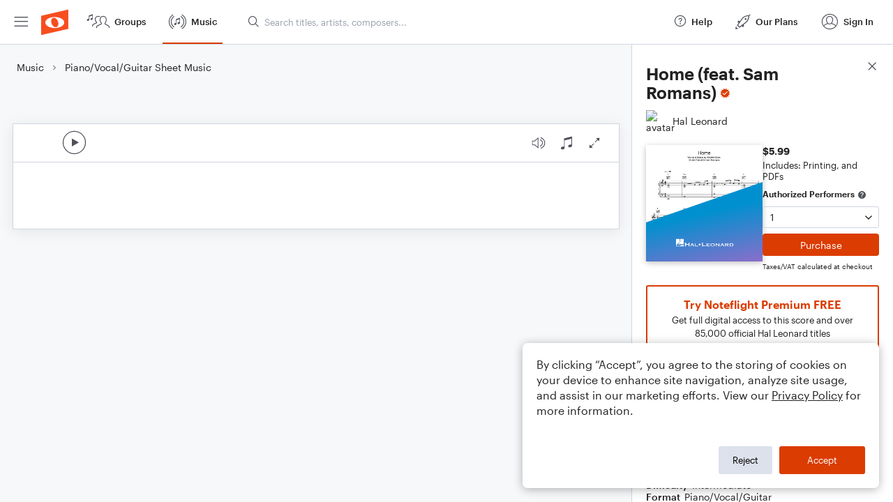

--- FILE ---
content_type: text/html; charset=utf-8
request_url: https://www.noteflight.com/music/titles/1adacd52-0437-47c1-8307-7331081206ce/home-feat-sam-romans
body_size: 79371
content:
<!DOCTYPE html>
<html lang="en">
  <!-- ver: production-2026-01-07-18-04-44 -->
  <head>
    <script>
  window.dataLayer = []; // Used by Google Tag Manager
</script>

  <script>
    // Initialize dataLayer for consent-based loading
    window.dataLayer = window.dataLayer || [];
    
    // Function to load GTM after consent
    window.loadGTM = function() {
      if (window.gtmLoaded) return; // Prevent double loading
      window.gtmLoaded = true;
      
      (function(w, d, s, l, i) {
        w[l] = w[l] || []
        w[l].push({ 'gtm.start': new Date().getTime(), event: 'gtm.js' })
        var f = d.getElementsByTagName(s)[0],
          j = d.createElement(s),
          dl = l != 'dataLayer' ? '&l=' + l : ''
        j.async = true

        var prev = ''
        var auth = ''
        var gtmq = ''
        if (prev !== '' && auth !== '') {
          gtmq = '&gtm_auth=' + auth + '&gtm_preview=' + prev + '&gtm_cookies_win=x'
        }

        j.src = 'https://www.googletagmanager.com/gtm.js?id=' + i + dl + gtmq
        f.parentNode.insertBefore(j, f)
      })(window, document, 'script', 'dataLayer', 'GTM-WKHQPP')
    };
  </script>

    <meta charset="UTF-8" />



    <meta name="viewport" content="width=device-width, initial-scale=1.0, maximum-scale=1.0"/>
    <meta name="apple-mobile-web-app-capable" content="yes" />
    <meta name="apple-mobile-web-app-title" content="Noteflight">
    <meta name="application-name" content="Noteflight">
    <meta name="theme-color" content="#1D456B">
    <meta name="color-scheme" content="dark light">
    <meta name="csrf-param" content="authenticity_token" />
<meta name="csrf-token" content="aA0mH4DvaVbzNNbtdp0RbM1y9U9Maps7mwTeCK_aPQ4_tjtbz2ykLht1QD8OTospMDBOgChe8lXx2ywD8Cw4GA" />
    <meta property="og:site_name" content="Noteflight">
<meta property="og:url" content="https://www.noteflight.com/music/titles/1adacd52-0437-47c1-8307-7331081206ce/home-feat-sam-romans">
<meta property="og:type" content="website">
<meta property="og:description" content="Get Home (feat. Sam Romans) sheet music by Naughty Boy as a digital notation file for Piano/Keyboard and Voice in  (transposable). Download, print, transpose, and more.">
<meta property="og:title" content="Home (feat. Sam Romans) Sheet Music by Naughty Boy for Piano/Keyboard and Voice | Noteflight">
<meta property="og:image" content="https://public-assets.production.noteflight.com/coverArts/000/011/503/164/dam_asset_image-45781120250131-7017-1kmu0af.png">
<meta property="fb:app_id" content="1245729718815500">
<link href="https://www.noteflight.com/music/titles/1adacd52-0437-47c1-8307-7331081206ce/home-feat-sam-romans" rel="canonical">
    <meta name="description" content="Get Home (feat. Sam Romans) sheet music by Naughty Boy as a digital notation file for Piano/Keyboard and Voice in  (transposable). Download, print, transpose, and more." />
<meta name="DC.Title" content="Home (feat. Sam Romans) Sheet Music by Naughty Boy for Piano/Keyboard and Voice - Noteflight" />
<meta name="DC.Creator.namePersonal" content="Naughty Boy" />
<meta name="DC.Date.created" scheme="W3C-DTF" content="2025-01-31" />
<meta name="DC.Type" content="InteractiveResource" />
<meta name="DC.Creator.nameCorporate" content="Noteflight, LLC." />
<meta name="DC.Format" content="Piano/Vocal/Guitar" />
<meta name="DC.Relation.requires" content="Piano/Keyboard" />
<meta name="DC.Relation.requires" content="Voice" />
<meta name="DC.Rights" content="© Copyright 2014 Hotel Cabana Limited/Sam Roman Music LLP.
Sony/ATV Music Publishing/Kobalt Music Publishing Limited.
All Rights Reserved. International Copyright Secured." />

    <link rel="preload" fetchpriority="high" href="https://public-assets.production.noteflight.com/coverArts/000/011/503/164/dam_asset_image-45781120250131-7017-1kmu0af.png" as="image" />


      <script type="application/ld+json">{"@context":"https://schema.org","@type":"Product","name":"Home (feat. Sam Romans)","description":"Get Home (feat. Sam Romans) sheet music by Naughty Boy as a digital notation file for piano/keyboard and voice in C Major (transposable).","brand":{"@type":"Organization","name":"Noteflight, LLC."},"sku":"3OdijRJQ6ug59oGNtmMAEp","image":["https://public-assets.production.noteflight.com/coverArts/000/011/503/164/dam_asset_image-45781120250131-7017-1kmu0af.png"],"offers":{"@type":"Offer","@context":"http://schema.org","priceCurrency":"USD","price":"5.99","availability":"http://schema.org/OnlineOnly","url":"https://www.noteflight.com/music/titles/1adacd52-0437-47c1-8307-7331081206ce/home-feat-sam-romans"}}</script>
      <script type="application/ld+json">{"@context":"https://schema.org","@type":"MusicComposition","name":"Home (feat. Sam Romans)","image":"https://public-assets.production.noteflight.com/coverArts/000/011/503/164/dam_asset_image-45781120250131-7017-1kmu0af.png","thumbnailUrl":"https://public-assets.production.noteflight.com/coverArts/000/011/503/164/dam_asset_image-45781120250131-7017-1kmu0af.png","url":"https://www.noteflight.com/music/titles/1adacd52-0437-47c1-8307-7331081206ce/home-feat-sam-romans","discussionUrl":"https://www.noteflight.com/music/titles/1adacd52-0437-47c1-8307-7331081206ce/home-feat-sam-romans","dateCreated":"2022-05-24","dateModified":"2023-09-05","composer":[{"@type":"Person","name":"Naughty Boy"}],"genre":"Pop","musicalKey":"C/major","musicCompositionForm":"Piano/Vocal/Guitar"}</script>

    <link rel="apple-touch-icon" sizes="180x180" href="/apple-touch-icon.png?v=XBr5qnywLR">
    <link rel="icon" type="image/png" href="/favicon-32x32.png?v=XBr5qnywLR" sizes="32x32">
    <link rel="icon" type="image/png" href="/favicon-16x16.png?v=XBr5qnywLR" sizes="16x16">
    <link rel="manifest" href="/manifest.json?v=XBr5qnywLR">
    <link rel="mask-icon" href="/safari-pinned-tab.svg?v=XBr5qnywLR" color="#5bbad5">
    <link rel="shortcut icon" href="/favicon.ico?v=XBr5qnywLR">

    <meta http-equiv="Cache-Control" content="max-age=0" />
    <meta http-equiv="Cache-Control" content="no-cache, no-store" />
    <meta http-equiv="Expires" content="0" />
    <meta http-equiv="Expires" content="Tue, 01 Jan 1980 1:00:00 GMT" />
    <meta http-equiv="Pragma" content="no-cache" />

      <script id="bootstrap" type="application/json">
        {"config":{"assetPath":"https://production-assets.noteflight.com","application_version":"production-2026-01-07-18-04-44","client_settings":{"bannerHideDuration":1,"bookDemoUsers":[],"viewsCountStartDate":1380513600000,"whatsNewLastUpdate":1554406634715,"remoteIsmEngagedUsers":["Podium John"],"publicCollections":["Marketplace Marketing","Porgie"],"richRelevance":["*"],"rrRecommend":["*"],"rrFind":["*"],"sortByRelevance":["*"],"useNewFonts":["*"],"showAssessment":["*"],"showEei":["*"],"useIsmSave":["amelcher","trumpetdrums","kbrand5333","gregnoteflight","rowebacon"],"useNewFormParser":["NoteflightMatt"],"minRatingsCount":3,"contentExperienceCollectionsOwner":"PorgieAdmin","updateMailchimp":["*"],"showDefaultGroup":[],"showDefaultForum":[]},"customizations":{"2001":1},"instrument_prefix":"https://production-assets.noteflight.com/","stripePublicKey":"pk_live_Sw13ASUWfmXPCgoLTj9W9ugv","recurlyPublicKey":"ewr1-Co55G9GhcOGLH9Egn2FhvD","environment":"production","locale":"en","manifest_url":"https://production-assets.noteflight.com/client/client-asset-manifest-production-2026-01-07-18-04-44.json"},"login":{"current_user":null,"community":{"object_type":"community","id":1,"hostname":"www.noteflight.com","name":"Noteflight","description":"Public Noteflight Community","post_logout_url":"","community_url":"","allow_anonymous_view":true,"enable_video_soundcheck":true,"community_logo":null,"default_community":true,"managed":false,"has_owner":false,"active":true,"enable_browse_and_search":true,"suppress_embed_branding":false,"sso_allowed":false,"is_google_classroom":false,"allow_view_members":true,"allow_new_groups":true,"max_total_scc_member_count":null,"total_scc_member_count":null,"reseller_community":false,"community_group_id":1,"permissions":{"can_create_group":false,"can_create_content_library":false,"can_view_members_list":true,"can_create_score":false,"can_sync_google_community":false,"can_manage_content_library_members":false,"can_manage_soundcheck_members":false}},"community_member":null,"is_impersonating":false,"user_groups":{"groups":[{"id":1,"object_type":"group","name":"Noteflight\n\n","group_type":"community","is_community_group":true,"group_logo_id":1048,"member_count":7928329,"overview_all":"Welcome to the Noteflight Community Group!   \n  \nHere you can participate in our open forums and view scores shared with the entire Noteflight community. All users may browse and join other groups by selecting “Noteflight Groups”. Premium members can create and moderate up to three groups.\n\n","access_policy":"public","admission_policy":"automatic","archived":false,"created_at":1443337127,"updated_at":1769027583,"deleted_at":0,"active":true,"blur_hash":"LWSzLjofVEoLi_pwf6kWuikCkXfQ"},{"id":7366,"object_type":"group","name":"Musical Theatre Stuff!!","group_type":"interest","is_community_group":false,"group_logo_id":1218,"member_count":408,"overview_all":"This is a group for everyone and anyone who loves musical theatre! Post scores for writing and arranging musicals :3","access_policy":"public","admission_policy":"open","archived":false,"created_at":1472355478,"updated_at":1768549797,"deleted_at":0,"active":true,"blur_hash":"LZIzJF1b]6TJr?rrxGozWCWrspaK"},{"id":7464,"object_type":"group","name":"Music Analysis Hub","group_type":"interest","is_community_group":false,"group_logo_id":8792,"member_count":241,"overview_all":"womp womp\n","access_policy":"public","admission_policy":"open","archived":false,"created_at":1472645170,"updated_at":1768947719,"deleted_at":0,"active":true,"blur_hash":null},{"id":7567,"object_type":"group","name":"Noteflight en català","group_type":"interest","is_community_group":false,"group_logo_id":1322,"member_count":20,"overview_all":"Traducció de Noteflight al català","access_policy":"public","admission_policy":"open","archived":false,"created_at":1472927031,"updated_at":1732793869,"deleted_at":0,"active":true,"blur_hash":"L-O2vYR*S[RkoeI=j@ah0Lj]oNof"},{"id":8036,"object_type":"group","name":"Composers","group_type":"interest","is_community_group":false,"group_logo_id":null,"member_count":11,"overview_all":"","access_policy":"public","admission_policy":"open","archived":false,"created_at":1473965967,"updated_at":1744305116,"deleted_at":0,"active":true,"blur_hash":"LCA3{G8w4URP_OJ~M{WCo|W;a}tR"}],"count":361,"remaining":356,"shown":5},"member_count":9660872,"sv4_iot_url":"wss://a20aqws3y3dgwk-ats.iot.us-east-1.amazonaws.com/mqtt?X-Amz-Algorithm=AWS4-HMAC-SHA256\u0026X-Amz-Credential=AKIA5KJBKLKMCUDYVUMD%2F20260121%2Fus-east-1%2Fiotdevicegateway%2Faws4_request\u0026X-Amz-Date=20260121T203405Z\u0026X-Amz-SignedHeaders=host\u0026X-Amz-Signature=e86efbf93e6bb31bcb1f449498dfcee53394e9cea7cf90db218462fee506b45f"},"page":{"path":"/music/titles/1adacd52-0437-47c1-8307-7331081206ce/home-feat-sam-romans","data":{"page_title":"Home (feat. Sam Romans) Sheet Music by Naughty Boy for Piano/Keyboard and Voice","title":{"uuid":"1adacd52-0437-47c1-8307-7331081206ce","title":"Home (feat. Sam Romans)","title_type":"dam","complimentary":false,"metadata":{"title":"Home (feat. Sam Romans)","description":"","format":"pianoVocalGuitar","voicing":"","simplified_voicings":[],"exercise_format":null,"genres":["pop"],"instruments":["piano_keyboard","voice"],"difficulty_level":20,"publisher":"Hal Leonard","primary_contributor":"Naughty Boy","contributors":["Naughty Boy","Sam Romans","Shahid Khan","Shakil Ashraf"],"artists":["Naughty Boy","Sam Romans"],"composers":["Shahid Khan","Sam Romans","Shakil Ashraf"],"arrangers":[],"lyricists":[],"contributors_with_roles":[{"name":"Naughty Boy","role":"artist"},{"name":"Sam Romans","role":"artist"},{"name":"Shahid Khan","role":"composer"},{"name":"Sam Romans","role":"composer"},{"name":"Shakil Ashraf","role":"composer"}],"opening_key":"C/major","duration":204,"usergen":false,"subscription_eligible":true,"grade_levels":[],"cover_art_url":"https://public-assets.production.noteflight.com/coverArts/000/011/503/164/dam_asset_image-45781120250131-7017-1kmu0af.png","cover_art_directive":"hl_overlay/5","cover_art_blur_hash":null,"audio_preview_path":null,"audio_reference_path":null,"pricing_models":["alacarte","premium"],"available_renderings":["embed","pdf"],"embed_rendering_unavailable":false},"active":true,"object_type":"title","embed_url":"/pub_embed/62fe8018ff32a23456119eed65fbe221?token=eyJhbGciOiJIUzI1NiJ9.eyJkYXRhIjp7InB1Ymxpc2hlZF9zY29yZV9pZCI6IjYyZmU4MDE4ZmYzMmEyMzQ1NjExOWVlZDY1ZmJlMjIxIiwicHJldmlldyI6dHJ1ZSwicGVyc29uYWxpemF0aW9uIjpudWxsLCJkaXNhYmxlUHJpbnRpbmciOnRydWV9LCJleHAiOjE3NjkwMjg1NDV9.iKLeNUPRaYkX6rkDxUC5TDdK_TsjTlDXWa4BzQNGixg","favorited":false,"favorites":0,"views":77,"comments_count":0,"soundcheck_exercise_id":"8fe144ba68b3bd1fc26d7ee391a5e032","permissions":{"can_copy":false,"can_print":false,"can_comment":true,"requires_ee_activation":false,"preview":true,"authorized_performer":false},"purchased_product":{"purchased_quantity":0,"number_accessors_used":null},"url":"https://www.noteflight.com/music/titles/1adacd52-0437-47c1-8307-7331081206ce/home-feat-sam-romans","embed_urls":{"preview_embed_url":"/pub_embed/62fe8018ff32a23456119eed65fbe221?token=eyJhbGciOiJIUzI1NiJ9.eyJkYXRhIjp7InB1Ymxpc2hlZF9zY29yZV9pZCI6IjYyZmU4MDE4ZmYzMmEyMzQ1NjExOWVlZDY1ZmJlMjIxIiwicHJldmlldyI6dHJ1ZSwicGVyc29uYWxpemF0aW9uIjpudWxsLCJkaXNhYmxlUHJpbnRpbmciOnRydWV9LCJleHAiOjE3NjkwMjg1NDV9.iKLeNUPRaYkX6rkDxUC5TDdK_TsjTlDXWa4BzQNGixg"},"seller":{"id":"74326b9923de64382677c209222ba5753017b354","avatar":"https://www.noteflight.com/users/avatars/74326b9923de64382677c209222ba5753017b354","name":"Hal Leonard","homepage_uri":"https://www.noteflight.com/members/74326b9923de64382677c209222ba5753017b354","following":false},"ratings":0,"average_rating":null,"ratings_needed":3,"my_rating":null,"product":{"uuid":"3OdijRJQ6ug59oGNtmMAEp","slug":"home-feat-sam-romans","sellable_arrangements":true,"currency":"usd","ensemble_size_name":"onePerformer","price":599,"status":"active","ensemble_size_max":1,"minimum_initial_purchase_amount":1},"external_embed_url":"https://www.noteflight.com/music/title_embed/1adacd52-0437-47c1-8307-7331081206ce/home-feat-sam-romans","published_score_status":"dam_published"},"title_count":1658943,"breadcrumb":{"title":"Piano/Vocal/Guitar Sheet Music","url":"/music/piano-vocal-guitar"}}}}
      </script>

      <script id="asset-manifest" type="application/json">
        {"nf.css":"styles/nf.5f543a71c73fd9fb3537.css","nf.js":"js/nf.bfc21466f72d5e10f207.js","nf-admin.css":"styles/nf-admin.5f543a71c73fd9fb3537.css","nf-admin.js":"js/nf-admin.fea2d8b911ba99685c38.js","nf-runtime.js":"js/nf-runtime.3e8e7186988466639c60.js","unexp-error.js":"js/unexp-error.bdc2f7e88f2826452046.js","home-page.js":"js/home-page.7ee49299b8290d44dcc6.js","title-details.css":"styles/title-details.1d61816d2000cd12b59d.chunk.css","title-details.js":"js/title-details.e2e99f06d3521046d25b.js","title-error.js":"js/title-error.e6ad6b5b0fcf8d71e340.js","title-embed.css":"styles/title-embed.1d61816d2000cd12b59d.chunk.css","title-embed.js":"js/title-embed.81b2a584109a9189d683.js","categories-page.js":"js/categories-page.f7f0fbb96581673ce9e7.js","music-page.js":"js/music-page.a38b4ee3ae0bff4cb433.js","browse-page.js":"js/browse-page.15116299c515b57adfba.js","search-page.js":"js/search-page.72f342f6e3b947f1aa06.js","premium-trial.js":"js/premium-trial.5d271c3797d450972e36.js","premium-trial-confirmation.js":"js/premium-trial-confirmation.d8fe1ed12ba86d5a86fd.js","unknown-hostname.js":"js/unknown-hostname.3b91c2f104fcda72cfe8.js","groups-page.js":"js/groups-page.3c6e3b93070789abd917.js","new-group-page.js":"js/new-group-page.71bfe8fd03c5ae1a2193.js","myscores-page.js":"js/myscores-page.ec85da7685b441fe8389.js","mybooks-page.js":"js/mybooks-page.b1c11d9d7dd50c79d043.js","purchased-page.js":"js/purchased-page.0c05283092f2d826e00f.js","favorites-page.js":"js/favorites-page.4a926a9764c4e3c6edcd.js","shared-page.js":"js/shared-page.5aa09de0c5769a966464.js","deleted-page.js":"js/deleted-page.5f00b52b61307d6b2bf5.js","collection-page.js":"js/collection-page.74dfc504595396547e18.js","template-copies-page.js":"js/template-copies-page.15a211f207431e28564b.js","redeemed-page.js":"js/redeemed-page.da856a8d4294e4c9c70b.js","dashboard-page.js":"js/dashboard-page.4c8603f0fc19ecd076a6.js","activity-page.js":"js/activity-page.17ed1658c27e72fb661a.js","messages-page.js":"js/messages-page.bcb7986a264a39eca8fd.js","plans-page.js":"js/plans-page.49818fddfccfc2514880.js","plans-premium-page.js":"js/plans-premium-page.6d38ff60aedd178b8449.js","js/1659.js":"js/1659.7c39936ba5b5e4af9a8a.js","js/6540.js":"js/6540.b19beb9500280054b8e6.js","js/3414.js":"js/3414.1217b3677fe208e21925.js","tippy.js":"js/tippy.d301891a9f7ec76d639e.js","helmet.js":"js/helmet.67c147d4c1908ce060cb.js","comment-section.js":"js/comment-section.193abc745fcd22143d15.js","js/4083.js":"js/4083.0bc168166d80d0c7ac2f.js","pako.js":"js/pako.6f7e11744849960281d6.js","purchase-dialog.js":"js/purchase-dialog.0ce41ce287ceab73b3e4.js","js/7895.js":"js/7895.15f7d616e7dc1b44acdb.js","copy.js":"js/copy.dc2bf2e10b315e310912.js","js/3378.js":"js/3378.177cfc6bb3ab68a15868.js","js/367.js":"js/367.7dd5e007c232495f796e.js","pie-chart.js":"js/pie-chart.e7a178938a8ce73c5a8a.js","timeframe-chart.js":"js/timeframe-chart.b9b3d952c8472c06b6ca.js","js/8722.js":"js/8722.ef952dfde4314ac524a6.js","framework.js":"js/framework.f18a3b2f092deb501fe8.js","vendor.js":"js/vendor.2f28e1fb7ea70ef40879.js","js/5587.js":"js/5587.6540441244a89349bd73.js","js/6495.js":"js/6495.9bbc864df07b5345bf8a.js","js/9903.js":"js/9903.c1eb049b70b0c5093d88.js","js/4694.js":"js/4694.cc77925913f483746f22.js","js/9501.js":"js/9501.f5417015846a2be8ccd3.js","js/5157.js":"js/5157.9265c71f6108cc7885d9.js","js/730.js":"js/730.e6dbb9ba0b8be19216e4.js","js/9342.js":"js/9342.53e69ae9d43af2da9b7b.js","js/8101.js":"js/8101.54c038aed9b94932a3e1.js","js/3366.js":"js/3366.d272bee33af9337610b3.js","js/7456.js":"js/7456.d0f911af241453acf633.js","js/1603.js":"js/1603.5f4392c511ba39024837.js","js/4978.js":"js/4978.ad27d158c7cfcbaf412e.js","js/677.js":"js/677.1fbfa8aafee6fdd3e627.js","instruments/premium/SnareMarchingBandSolo/snare_roll.wav":"instruments/premium/SnareMarchingBandSolo/snare_roll-003aa279970b55dede3e.wav","instruments/premium/Harpsichord/HarpsiB2-1_B2.wav":"instruments/premium/Harpsichord/HarpsiB2-1_B2-649de0b911b2098eedd8.wav","instruments/premium/Harpsichord/HarpsiCS2-1_Cs2.wav":"instruments/premium/Harpsichord/HarpsiCS2-1_Cs2-c58cd715d961d53215be.wav","instruments/premium/TenorMarchingBand/tenorEns1_roll.wav":"instruments/premium/TenorMarchingBand/tenorEns1_roll-faf064d8a46c5d423e97.wav","instruments/premium/TenorMarchingBand/tenorEns2_roll.wav":"instruments/premium/TenorMarchingBand/tenorEns2_roll-1e6b7994f5f074ea4dc4.wav","instruments/premium/TenorMarchingBand/tenorEns4_roll.wav":"instruments/premium/TenorMarchingBand/tenorEns4_roll-8c67528ced987fb5b5b6.wav","instruments/premium/TenorMarchingBand/tenorEns5_roll.wav":"instruments/premium/TenorMarchingBand/tenorEns5_roll-8aab47f89caeb21f26ed.wav","instruments/premium/Celesta/CelestaE4-2_E4.wav":"instruments/premium/Celesta/CelestaE4-2_E4-b1744948b087dc9dc05a.wav","instruments/premium/SnareMarchingBand/snareEns_roll.wav":"instruments/premium/SnareMarchingBand/snareEns_roll-79e3841f758037ee2d80.wav","instruments/premium/Rickenbacker/6Ric2-s6-as2-3-as2_As2.wav":"instruments/premium/Rickenbacker/6Ric2-s6-as2-3-as2_As2-6108f2b85633ce10ea90.wav","instruments/premium/Rickenbacker/6Ric2-s6-e2-1-e2_E2.wav":"instruments/premium/Rickenbacker/6Ric2-s6-e2-1-e2_E2-3e14472579d9e6fa99fb.wav","images/premiumMusicAdBg.png":"images/premiumMusicAdBg.8b030217796e89b8e816.png","instruments/premium/Harpsichord/HarpsiF3-3_F3.wav":"instruments/premium/Harpsichord/HarpsiF3-3_F3-92b0d43e6cb450c01412.wav","instruments/reverb/Large.wav":"instruments/reverb/Large-b402e3821c6b80ef6209.wav","instruments/premium/TenorMarchingBand/tenorEns3_roll.wav":"instruments/premium/TenorMarchingBand/tenorEns3_roll-79c58a90464f123fed68.wav","instruments/premium/Celesta/CelestaC6-1_C6.wav":"instruments/premium/Celesta/CelestaC6-1_C6-e0fb947bc90ed543949e.wav","instruments/premium/Celesta/CelestaE5-2_E5.wav":"instruments/premium/Celesta/CelestaE5-2_E5-d5a50db62396393b4f28.wav","instruments/premium/Celesta/CelestaE6-2_E6.wav":"instruments/premium/Celesta/CelestaE6-2_E6-754f8237f1921e16bd1f.wav","instruments/premium/Celesta/CelestaGS4-1_Gs4.wav":"instruments/premium/Celesta/CelestaGS4-1_Gs4-ceae9c181e78a1e79b2d.wav","instruments/premium/Celesta/CelestaGS5-2_Gs5.wav":"instruments/premium/Celesta/CelestaGS5-2_Gs5-36d5dc70ee8caa22f7dd.wav","instruments/premium/Rickenbacker/6Ric2-s3-b3-3-b3_B3.wav":"instruments/premium/Rickenbacker/6Ric2-s3-b3-3-b3_B3-8a5901081963ca7c9090.wav","instruments/premium/Rickenbacker/6Ric2-s4-e3-4-e3_E3.wav":"instruments/premium/Rickenbacker/6Ric2-s4-e3-4-e3_E3-8a8e789dbf016ca0510d.wav","instruments/premium/OrchCymbals/GNWhit8.wav":"instruments/premium/OrchCymbals/GNWhit8-820deefde60a8b4bd194.wav","instruments/premium/OrchCymbals/CAShitFF_1.wav":"instruments/premium/OrchCymbals/CAShitFF_1-a2df65b0c1c55d934e8c.wav","instruments/premium/Harpsichord/HarpsiCS4-2_Cs4.wav":"instruments/premium/Harpsichord/HarpsiCS4-2_Cs4-b79c9cfcbb9d65b05ef3.wav","instruments/premium/Harpsichord/HarpsiF4-2_F4.wav":"instruments/premium/Harpsichord/HarpsiF4-2_F4-ca527e6320efee6719ee.wav","instruments/premium/Celesta/CelestaC5-2_C5.wav":"instruments/premium/Celesta/CelestaC5-2_C5-ddf8c63609614bf50870.wav","instruments/premium/BassMarchingBand/bass1_roll.wav":"instruments/premium/BassMarchingBand/bass1_roll-839270d468ca31c84620.wav","instruments/premium/BassMarchingBand/bass2_roll.wav":"instruments/premium/BassMarchingBand/bass2_roll-29c27b5bfe65d0eb19be.wav","instruments/premium/BassMarchingBand/bass3_roll.wav":"instruments/premium/BassMarchingBand/bass3_roll-07e3ca58a83b260c7d86.wav","instruments/premium/BassMarchingBand/bass4_roll.wav":"instruments/premium/BassMarchingBand/bass4_roll-5c6369ca4678afdb7f69.wav","instruments/premium/BassMarchingBand/bass5_roll.wav":"instruments/premium/BassMarchingBand/bass5_roll-694e80454f696daea2c5.wav","instruments/basic/SoloBass/sbasslegvdFs4_c1_1_c.wav":"instruments/basic/SoloBass/sbasslegvdFs4_c1_1_c-7ab7d7a8e984108b222b.wav","instruments/premium/SoloBass/sbasslegvdFs4_c1_1_c.wav":"instruments/premium/SoloBass/sbasslegvdFs4_c1_1_c-7ab7d7a8e984108b222b.wav","instruments/premium/OrchCymbals/CIShitF_2.wav":"instruments/premium/OrchCymbals/CIShitF_2-93f2a7855f4b953546dd.wav","instruments/basic/GrandPiano/grandgS2.wav":"instruments/basic/GrandPiano/grandgS2-35850926218e7078b5f7.wav","instruments/premium/GrandPiano/grandgS2.wav":"instruments/premium/GrandPiano/grandgS2-35850926218e7078b5f7.wav","instruments/basic/GrandPiano/grandc2.wav":"instruments/basic/GrandPiano/grandc2-efa0e2da7d3981cc999b.wav","instruments/premium/GrandPiano/grandc2.wav":"instruments/premium/GrandPiano/grandc2-efa0e2da7d3981cc999b.wav","instruments/premium/RecycledPercussion/long_oh.wav":"instruments/premium/RecycledPercussion/long_oh-ec6d2ef0179b55e7f35f.wav","instruments/premium/OrchBassDrum/BDhitFF_4.wav":"instruments/premium/OrchBassDrum/BDhitFF_4-cb3fe7a0d063c1a9e6b0.wav","instruments/premium/OrchBassDrum/BDhitFF_3.wav":"instruments/premium/OrchBassDrum/BDhitFF_3-798202cfa6bfa7e8ef5c.wav","instruments/premium/Violas/vlaltf3b3d_s2_1b3.wav":"instruments/premium/Violas/vlaltf3b3d_s2_1b3-d32db8a8c71213359bdb.wav","instruments/premium/Paul/Paul6A2-2c_A2.wav":"instruments/premium/Paul/Paul6A2-2c_A2-08e2bee731fbb2030036.wav","instruments/premium/OrchBassDrum/BDhitFF_1.wav":"instruments/premium/OrchBassDrum/BDhitFF_1-36d41fb7161b46311178.wav","instruments/premium/OrchBassDrum/BDhitFF_2.wav":"instruments/premium/OrchBassDrum/BDhitFF_2-6a14adb79d54edf59e1d.wav","instruments/premium/Violas/vlaltf3ds3d_s1_2dS3.wav":"instruments/premium/Violas/vlaltf3ds3d_s1_2dS3-716e188721d44a7559c0.wav","instruments/premium/Rhodes/RhodesMF_d2.wav":"instruments/premium/Rhodes/RhodesMF_d2-8262d43659e37afa77ab.wav","instruments/premium/Timpani/T2HhitFF_b2_1_R.wav":"instruments/premium/Timpani/T2HhitFF_b2_1_R-ca75a1131fef053da18b.wav","instruments/premium/Celesta/CelestaGS7-1_Gs7.wav":"instruments/premium/Celesta/CelestaGS7-1_Gs7-da6e35c6149f28046745.wav","instruments/premium/OrchToms/TM2hit_f_1.wav":"instruments/premium/OrchToms/TM2hit_f_1-56bf8c02999eee67fed3.wav","instruments/premium/OrchToms/TM1hit_f_1.wav":"instruments/premium/OrchToms/TM1hit_f_1-89e455d112012d5c6e2f.wav","instruments/premium/Paul/Paul5F3-1c_F3.wav":"instruments/premium/Paul/Paul5F3-1c_F3-211e0b61d4a58cc3f53b.wav","instruments/premium/Celesta/CelestaC7-1_C7.wav":"instruments/premium/Celesta/CelestaC7-1_C7-c941902edc4ed77f9f6d.wav","instruments/premium/Celesta/CelestaGS6-3_Gs6.wav":"instruments/premium/Celesta/CelestaGS6-3_Gs6-b8772e82200e5d349ca0.wav","instruments/premium/RecycledPercussion/long_yeah.wav":"instruments/premium/RecycledPercussion/long_yeah-81a999947112fa6206cd.wav","instruments/premium/Violins/v1ltf3gs4d_s2_2.wav":"instruments/premium/Violins/v1ltf3gs4d_s2_2-976eac0389b7d8d32ecc.wav","instruments/premium/Cellos/clltf3b2d_s2_2.wav":"instruments/premium/Cellos/clltf3b2d_s2_2-46f94fe9304c5f274b1b.wav","instruments/basic/Trumpet/t1legMF_aS4_1_aS4.wav":"instruments/basic/Trumpet/t1legMF_aS4_1_aS4-48fe19167c9e54f3b1e9.wav","instruments/premium/Trumpet/t1legMF_aS4_1_aS4.wav":"instruments/premium/Trumpet/t1legMF_aS4_1_aS4-48fe19167c9e54f3b1e9.wav","instruments/premium/Violins/v1ltf3as3d_s1_2.wav":"instruments/premium/Violins/v1ltf3as3d_s1_2-f8881007335bcd7e0607.wav","instruments/premium/Harpsichord/HarpsiA5-2_A5.wav":"instruments/premium/Harpsichord/HarpsiA5-2_A5-a261bb63a172297d195f.wav","instruments/premium/Harpsichord/HarpsiDS5-1_Ds5.wav":"instruments/premium/Harpsichord/HarpsiDS5-1_Ds5-0dd0fbef7036321a8ef0.wav","instruments/premium/Rickenbacker/6Ric2-s2-fs4-1-fs4_Fs4.wav":"instruments/premium/Rickenbacker/6Ric2-s2-fs4-1-fs4_Fs4-32631baf6e8d787bca5c.wav","instruments/premium/Paul/Paul4AS3-1c_As3.wav":"instruments/premium/Paul/Paul4AS3-1c_As3-d9a6ee08029926df8371.wav","instruments/premium/Cellos/clsp2gs2d_s2_3.wav":"instruments/premium/Cellos/clsp2gs2d_s2_3-e219e436922f7814b5e9.wav","instruments/premium/ChoirFemaleAah/AltoAhhMF-4-f4.wav":"instruments/premium/ChoirFemaleAah/AltoAhhMF-4-f4-bebdc29b93fd695ea83b.wav","instruments/premium/Paul/Paul5CS3-2c_Cs3.wav":"instruments/premium/Paul/Paul5CS3-2c_Cs3-4ccdf7cd576a3a6d04c9.wav","instruments/premium/Violins/v1ltf3fs6d_s4_1.wav":"instruments/premium/Violins/v1ltf3fs6d_s4_1-fdc867eb0cd0f3531f62.wav","instruments/premium/Rhodes/RhodesMF_f3.wav":"instruments/premium/Rhodes/RhodesMF_f3-63fb4817d55f2fa5cd83.wav","instruments/premium/Rhodes/RhodesMF_e4.wav":"instruments/premium/Rhodes/RhodesMF_e4-7d7a03ae5eca4730f66a.wav","instruments/premium/OrganStop14/Stp24F31.wav":"instruments/premium/OrganStop14/Stp24F31-38f2bfd0276913e0922b.wav","instruments/premium/Violas/vlaltf3gs3d_s2_1gS3.wav":"instruments/premium/Violas/vlaltf3gs3d_s2_1gS3-c5217d764758ec2d4c33.wav","instruments/premium/Violas/vlaltf3f4d_s3_3f4.wav":"instruments/premium/Violas/vlaltf3f4d_s3_3f4-8e71e1e99b44fb956c0a.wav","instruments/premium/Basses/bsltf2g3d_s4_2.wav":"instruments/premium/Basses/bsltf2g3d_s4_2-d6cc26ded5dd9765bef0.wav","instruments/premium/Violins/v1ltf3e5d_s3_2.wav":"instruments/premium/Violins/v1ltf3e5d_s3_2-38ce3f5dd5f2392ca942.wav","instruments/basic/SoloViola/svlalegvdF_s1_e6_1_1.wav":"instruments/basic/SoloViola/svlalegvdF_s1_e6_1_1-7b174e15e436900a68a9.wav","instruments/premium/SoloViola/svlalegvdF_s1_e6_1_1.wav":"instruments/premium/SoloViola/svlalegvdF_s1_e6_1_1-7b174e15e436900a68a9.wav","instruments/premium/FrenchHorn/shlegMF_a2_1_a2.wav":"instruments/premium/FrenchHorn/shlegMF_a2_1_a2-7b9dae5b7381921b3116.wav","instruments/premium/Cellos/clltf3ds2d_s1_2.wav":"instruments/premium/Cellos/clltf3ds2d_s1_2-92af6f74de7c7aae8797.wav","instruments/premium/CymbalsMarchingBand/cym_crashing.wav":"instruments/premium/CymbalsMarchingBand/cym_crashing-6ad133c03ca6a6265d26.wav","instruments/premium/ChoirMaleAah/TenorAhhMF-6-g3.wav":"instruments/premium/ChoirMaleAah/TenorAhhMF-6-g3-1fe65a75e4d2cf2c9c7f.wav","instruments/premium/ChoirMaleOoh/TenorOhhMF-10-as3.wav":"instruments/premium/ChoirMaleOoh/TenorOhhMF-10-as3-94e02a912a4e9ee06a17.wav","instruments/basic/SoloCello/celegvibF_s1_e4_2_e4.wav":"instruments/basic/SoloCello/celegvibF_s1_e4_2_e4-20ed56dbb9ba12eb955e.wav","instruments/premium/SoloCello/celegvibF_s1_e4_2_e4.wav":"instruments/premium/SoloCello/celegvibF_s1_e4_2_e4-20ed56dbb9ba12eb955e.wav","instruments/basic/SoloViola/svlalegvdF_s1_e5_1_1.wav":"instruments/basic/SoloViola/svlalegvdF_s1_e5_1_1-55cc15b2e849ea43fba0.wav","instruments/premium/SoloViola/svlalegvdF_s1_e5_1_1.wav":"instruments/premium/SoloViola/svlalegvdF_s1_e5_1_1-55cc15b2e849ea43fba0.wav","instruments/premium/Basses/bspz3s1_1_f1.wav":"instruments/premium/Basses/bspz3s1_1_f1-345a0d396050f3c835af.wav","instruments/premium/Basses/bsltf2cs3d_s4_2.wav":"instruments/premium/Basses/bsltf2cs3d_s4_2-b994d9798175dfeb3ed8.wav","instruments/premium/Basses/bsltf2as3d_s4_2.wav":"instruments/premium/Basses/bsltf2as3d_s4_2-626739bc1bd41e62eadd.wav","instruments/basic/SoloBass/baspizz3_s4_e1_3_e1.wav":"instruments/basic/SoloBass/baspizz3_s4_e1_3_e1-13026a7a48a6c737cb24.wav","instruments/premium/SoloBass/baspizz3_s4_e1_3_e1.wav":"instruments/premium/SoloBass/baspizz3_s4_e1_3_e1-13026a7a48a6c737cb24.wav","instruments/premium/ChoirFemaleAah/AltoAhhMF-6-g4.wav":"instruments/premium/ChoirFemaleAah/AltoAhhMF-6-g4-bccd95c7c3a15aa62a4b.wav","instruments/premium/UprightBass/1_a1abass.wav":"instruments/premium/UprightBass/1_a1abass-2ba643b64147089d5c9c.wav","instruments/premium/Cellos/clltf3gs2d_s2_1.wav":"instruments/premium/Cellos/clltf3gs2d_s2_1-1c715125271eaae4820e.wav","instruments/premium/Violas/vlaltf3b4d_s3_2b4.wav":"instruments/premium/Violas/vlaltf3b4d_s3_2b4-f0759f510d57ce115346.wav","instruments/basic/SoloViola/svlalegvdF_s4_g3_1_g.wav":"instruments/basic/SoloViola/svlalegvdF_s4_g3_1_g-9a9a0de2fd52357ce4f5.wav","instruments/premium/SoloViola/svlalegvdF_s4_g3_1_g.wav":"instruments/premium/SoloViola/svlalegvdF_s4_g3_1_g-9a9a0de2fd52357ce4f5.wav","instruments/premium/ChoirFemaleAah/SopAhhMF-3-d5.wav":"instruments/premium/ChoirFemaleAah/SopAhhMF-3-d5-e4b6812e5caf93dbf963.wav","instruments/premium/OrganStop14/Stp24B3.wav":"instruments/premium/OrganStop14/Stp24B3-5c65c8904e52824640a2.wav","instruments/basic/Trumpet/t1legMF_a3_2_a3.wav":"instruments/basic/Trumpet/t1legMF_a3_2_a3-62a9daf619fd82048fd4.wav","instruments/premium/Trumpet/t1legMF_a3_2_a3.wav":"instruments/premium/Trumpet/t1legMF_a3_2_a3-62a9daf619fd82048fd4.wav","instruments/premium/ChoirFemaleAah/SopAhhMF-7-fs5.wav":"instruments/premium/ChoirFemaleAah/SopAhhMF-7-fs5-20f83e6bfb6a0e26ebd2.wav","instruments/premium/ChoirMaleAah/BassesAhhMF-9-a2.wav":"instruments/premium/ChoirMaleAah/BassesAhhMF-9-a2-8525955d6a09eb0eda96.wav","instruments/premium/Violas/vlaltf3ds5d_s4_1dS5.wav":"instruments/premium/Violas/vlaltf3ds5d_s4_1dS5-3979410725d0bc30c8ba.wav","instruments/basic/SoloCello/celegvibF_s1_aS3_1_a.wav":"instruments/basic/SoloCello/celegvibF_s1_aS3_1_a-952fb8299f8ffd9c8a58.wav","instruments/premium/SoloCello/celegvibF_s1_aS3_1_a.wav":"instruments/premium/SoloCello/celegvibF_s1_aS3_1_a-952fb8299f8ffd9c8a58.wav","instruments/basic/SoloCello/celegvibF_s1_e5_1_e5.wav":"instruments/basic/SoloCello/celegvibF_s1_e5_1_e5-c949fc44c394f69e2234.wav","instruments/premium/SoloCello/celegvibF_s1_e5_1_e5.wav":"instruments/premium/SoloCello/celegvibF_s1_e5_1_e5-c949fc44c394f69e2234.wav","instruments/premium/Basses/bsltf2a2d_s4_2.wav":"instruments/premium/Basses/bsltf2a2d_s4_2-5baad5d81ab459fcc070.wav","instruments/premium/Cellos/clltf3fs3d_s3_1.wav":"instruments/premium/Cellos/clltf3fs3d_s3_1-1221ace5eb8dec16af3f.wav","instruments/basic/SoloViolin/svlnpizzMF_s4_G3_1_G.wav":"instruments/basic/SoloViolin/svlnpizzMF_s4_G3_1_G-47fc51114139ec71759e.wav","instruments/premium/SoloViolin/svlnpizzMF_s4_G3_1_G.wav":"instruments/premium/SoloViolin/svlnpizzMF_s4_G3_1_G-47fc51114139ec71759e.wav","instruments/premium/BassClarinet/clarbslegnvMF_g4_2_g.wav":"instruments/premium/BassClarinet/clarbslegnvMF_g4_2_g-a0bae18afc416f4f447e.wav","instruments/basic/SoloViolin/svlnlegvdF_s1_fS6_21.wav":"instruments/basic/SoloViolin/svlnlegvdF_s1_fS6_21-bf9a0c32e9d4f5b3b3f2.wav","instruments/premium/SoloViolin/svlnlegvdF_s1_fS6_21.wav":"instruments/premium/SoloViolin/svlnlegvdF_s1_fS6_21-bf9a0c32e9d4f5b3b3f2.wav","instruments/premium/BassClarinet/clarbslegnvMF_c2_1_c.wav":"instruments/premium/BassClarinet/clarbslegnvMF_c2_1_c-a2e3969b58539f7a8a0c.wav","instruments/premium/ChoirFemaleAah/AltoAhhMF-2-ds4.wav":"instruments/premium/ChoirFemaleAah/AltoAhhMF-2-ds4-553777cdedf2980b45bf.wav","instruments/premium/ChoirMaleAah/TenorAhhMF-10-as3.wav":"instruments/premium/ChoirMaleAah/TenorAhhMF-10-as3-2f24e2230a0bbf90158f.wav","instruments/premium/OrganStop14/Stp24C3.wav":"instruments/premium/OrganStop14/Stp24C3-17951f763faccc0b3b66.wav","instruments/reverb/Medium.wav":"instruments/reverb/Medium-60b56dfa6fa7a7af4536.wav","instruments/premium/Cellos/clltf3as4d_s4_2.wav":"instruments/premium/Cellos/clltf3as4d_s4_2-65006d3c709ea1350513.wav","instruments/premium/Violins/v1ltf3d4d_s1_1.wav":"instruments/premium/Violins/v1ltf3d4d_s1_1-0e7578e50a81d5ffcb04.wav","instruments/basic/SoloViola/svlalegvdF_s3_aS3_1_.wav":"instruments/basic/SoloViola/svlalegvdF_s3_aS3_1_-a0e9238bd85d682d81d5.wav","instruments/premium/SoloViola/svlalegvdF_s3_aS3_1_.wav":"instruments/premium/SoloViola/svlalegvdF_s3_aS3_1_-a0e9238bd85d682d81d5.wav","instruments/basic/GrandPiano/grandf3.wav":"instruments/basic/GrandPiano/grandf3-2999f612c195b7ba67c0.wav","instruments/premium/GrandPiano/grandf3.wav":"instruments/premium/GrandPiano/grandf3-2999f612c195b7ba67c0.wav","instruments/basic/electricBass/wav22mono/E1.wav":"instruments/basic/electricBass/wav22mono/E1-3a2f02b29f22de2eb151.wav","instruments/premium/ChoirMaleAah/TenorAhhMF-5-fs3.wav":"instruments/premium/ChoirMaleAah/TenorAhhMF-5-fs3-f2f8fba42c83882dd759.wav","instruments/premium/OrganStop14/Stp24C6.wav":"instruments/premium/OrganStop14/Stp24C6-3022e67f80538261b431.wav","instruments/premium/Basses/bsltf2as1d_s1_2.wav":"instruments/premium/Basses/bsltf2as1d_s1_2-07294a5fa60ac6c4758d.wav","instruments/premium/OrchToms/TM3hit_f_1.wav":"instruments/premium/OrchToms/TM3hit_f_1-fc74e48db7b0d460ce0e.wav","instruments/basic/SessionDrums/20ufipcrideff.wav":"instruments/basic/SessionDrums/20ufipcrideff-e096d9e1470072666abe.wav","instruments/basic/SessionDrumsStd/20ufipcrideff.wav":"instruments/basic/SessionDrumsStd/20ufipcrideff-e096d9e1470072666abe.wav","instruments/premium/SessionDrums/20ufipcrideff.wav":"instruments/premium/SessionDrums/20ufipcrideff-e096d9e1470072666abe.wav","instruments/premium/SessionDrumsStd/20ufipcrideff.wav":"instruments/premium/SessionDrumsStd/20ufipcrideff-e096d9e1470072666abe.wav","instruments/premium/Basses/bsltf2d2d_s2_2.wav":"instruments/premium/Basses/bsltf2d2d_s2_2-0b36298b0632724ee5ae.wav","instruments/basic/GrandPiano/grandfS4.wav":"instruments/basic/GrandPiano/grandfS4-cb15dc1aa7c2b0fb574a.wav","instruments/premium/GrandPiano/grandfS4.wav":"instruments/premium/GrandPiano/grandfS4-cb15dc1aa7c2b0fb574a.wav","instruments/basic/SoloViola/svlapizzMF_s4_c3_2_c.wav":"instruments/basic/SoloViola/svlapizzMF_s4_c3_2_c-5a4d0980be2e0faec5b6.wav","instruments/premium/SoloViola/svlapizzMF_s4_c3_2_c.wav":"instruments/premium/SoloViola/svlapizzMF_s4_c3_2_c-5a4d0980be2e0faec5b6.wav","instruments/basic/GrandPiano/grandcS4.wav":"instruments/basic/GrandPiano/grandcS4-3eacc341793719883e9d.wav","instruments/premium/GrandPiano/grandcS4.wav":"instruments/premium/GrandPiano/grandcS4-3eacc341793719883e9d.wav","instruments/premium/ChoirFemaleAah/AltoAhhMF-11-c5.wav":"instruments/premium/ChoirFemaleAah/AltoAhhMF-11-c5-343ce98f069e2da14e7f.wav","instruments/premium/ChoirFemaleAah/AltoAhhMF-12-cs5.wav":"instruments/premium/ChoirFemaleAah/AltoAhhMF-12-cs5-00d69585c55dceed78fe.wav","instruments/premium/ChoirFemaleAah/AltoAhhMF-5-fs4.wav":"instruments/premium/ChoirFemaleAah/AltoAhhMF-5-fs4-86d728eaf6ffcfc6b472.wav","instruments/premium/ChoirMaleAah/BassesAhhMF-5-cs3.wav":"instruments/premium/ChoirMaleAah/BassesAhhMF-5-cs3-d0c17b9588616bb0a5e4.wav","instruments/premium/Stratocaster/Strat2C3mf5cr_C3.wav":"instruments/premium/Stratocaster/Strat2C3mf5cr_C3-2680e98a87faddb11d57.wav","instruments/premium/Stratocaster/Strat1E2mf3cr_E2.wav":"instruments/premium/Stratocaster/Strat1E2mf3cr_E2-d8feda8273a35d95e45e.wav","instruments/basic/SoloBass/sbasslegvdFs2_aS2_2_.wav":"instruments/basic/SoloBass/sbasslegvdFs2_aS2_2_-7f380bc8ea9cc68e3f3e.wav","instruments/premium/SoloBass/sbasslegvdFs2_aS2_2_.wav":"instruments/premium/SoloBass/sbasslegvdFs2_aS2_2_-7f380bc8ea9cc68e3f3e.wav","instruments/premium/Cellos/clsp2ds2d_s1_4.wav":"instruments/premium/Cellos/clsp2ds2d_s1_4-9631efcc1403bf9b1718.wav","instruments/premium/UprightBass/1_a2abass.wav":"instruments/premium/UprightBass/1_a2abass-df6d30c7ff6d7fb3133e.wav","instruments/basic/SoloBass/sbasslegvdFs1_e3_2_e.wav":"instruments/basic/SoloBass/sbasslegvdFs1_e3_2_e-fc84e02c74cfbe106ab7.wav","instruments/premium/SoloBass/sbasslegvdFs1_e3_2_e.wav":"instruments/premium/SoloBass/sbasslegvdFs1_e3_2_e-fc84e02c74cfbe106ab7.wav","instruments/basic/SoloCello/celegvibF_s1_dS5_1_d.wav":"instruments/basic/SoloCello/celegvibF_s1_dS5_1_d-ae78ceeb1ca4880b46c9.wav","instruments/premium/SoloCello/celegvibF_s1_dS5_1_d.wav":"instruments/premium/SoloCello/celegvibF_s1_dS5_1_d-ae78ceeb1ca4880b46c9.wav","instruments/basic/SoloBass/sbasslegvdFs4_fS1_21.wav":"instruments/basic/SoloBass/sbasslegvdFs4_fS1_21-353f28ac7b55a61c561f.wav","instruments/premium/SoloBass/sbasslegvdFs4_fS1_21.wav":"instruments/premium/SoloBass/sbasslegvdFs4_fS1_21-353f28ac7b55a61c561f.wav","instruments/basic/GrandPiano/grandc3.wav":"instruments/basic/GrandPiano/grandc3-87a05fcd6e765d874098.wav","instruments/premium/GrandPiano/grandc3.wav":"instruments/premium/GrandPiano/grandc3-87a05fcd6e765d874098.wav","instruments/premium/ChoirFemaleAah/SopAhhMF-4-ds5.wav":"instruments/premium/ChoirFemaleAah/SopAhhMF-4-ds5-7ff761042b5a9880792e.wav","instruments/premium/Violins/v1ltf3as4d_s3_2.wav":"instruments/premium/Violins/v1ltf3as4d_s3_2-bf4d87f9cfa1dbbee7df.wav","instruments/premium/Basses/bspz3s2_1_d2.wav":"instruments/premium/Basses/bspz3s2_1_d2-882e9af0204e5e56e7ba.wav","instruments/premium/ChoirFemaleAah/AltoAhhMF-1-d4.wav":"instruments/premium/ChoirFemaleAah/AltoAhhMF-1-d4-27e30ba0b44289a4f57e.wav","instruments/premium/ChoirFemaleOoh/AltoOhhMF-4-f4.wav":"instruments/premium/ChoirFemaleOoh/AltoOhhMF-4-f4-c3466df674f895251d53.wav","instruments/premium/ChoirFemaleOoh/AltoOhhMF-8-a4.wav":"instruments/premium/ChoirFemaleOoh/AltoOhhMF-8-a4-7698781af69d3646d619.wav","instruments/premium/ChoirMaleAah/BassesAhhMF-1-f3.wav":"instruments/premium/ChoirMaleAah/BassesAhhMF-1-f3-770e73f8ee5f410edb2d.wav","instruments/basic/BasicGuitar/wav22mono/D3.wav":"instruments/basic/BasicGuitar/wav22mono/D3-133c1f954a60f87cc90b.wav","instruments/basic/guitar/D3.wav":"instruments/basic/guitar/D3-133c1f954a60f87cc90b.wav","instruments/premium/Ukulele/D3.wav":"instruments/premium/Ukulele/D3-133c1f954a60f87cc90b.wav","instruments/premium/guitar/D3.wav":"instruments/premium/guitar/D3-133c1f954a60f87cc90b.wav","instruments/premium/OrchSnare/SONhitlFFFF_4.wav":"instruments/premium/OrchSnare/SONhitlFFFF_4-5d1008aaa52ba696fedf.wav","instruments/manifest.xml":"instruments/manifest-2ba196d1c9e2512b282c.xml","instruments/premium/Cellos/clltf3ds4d_s4_2b.wav":"instruments/premium/Cellos/clltf3ds4d_s4_2b-383fdbc73a53f800449c.wav","instruments/premium/Cellos/clltf3b3d_s3_3.wav":"instruments/premium/Cellos/clltf3b3d_s3_3-a9531cdd93cc32f5d131.wav","instruments/basic/SoloCello/celegvibF_s4_g2_1_g2.wav":"instruments/basic/SoloCello/celegvibF_s4_g2_1_g2-749209b3a0dcf3209569.wav","instruments/premium/SoloCello/celegvibF_s4_g2_1_g2.wav":"instruments/premium/SoloCello/celegvibF_s4_g2_1_g2-749209b3a0dcf3209569.wav","instruments/premium/ChoirFemaleOoh/AltoOhhMF-2-ds4.wav":"instruments/premium/ChoirFemaleOoh/AltoOhhMF-2-ds4-a20c20400e44a8c9074e.wav","instruments/premium/ChoirMaleAah/BassesAhhMF-2-e3.wav":"instruments/premium/ChoirMaleAah/BassesAhhMF-2-e3-3722877294919cfc23e2.wav","instruments/premium/ChoirMaleAah/BassesAhhMF-7-b2.wav":"instruments/premium/ChoirMaleAah/BassesAhhMF-7-b2-baed75f1076358f9dd80.wav","instruments/premium/Paul/Paul6DS2-1c_Ds2.wav":"instruments/premium/Paul/Paul6DS2-1c_Ds2-84ba18c479f86d932ca5.wav","instruments/premium/Vibes/c4vibesmf11.wav":"instruments/premium/Vibes/c4vibesmf11-368b6a4c0146bf05a005.wav","instruments/premium/UprightBass/1_e2abass.wav":"instruments/premium/UprightBass/1_e2abass-90de0ee8922b7f054c71.wav","instruments/basic/SoloCello/scllopizzF_s4_c2_1_c.wav":"instruments/basic/SoloCello/scllopizzF_s4_c2_1_c-f8cbfe5ad8cd3000b374.wav","instruments/premium/SoloCello/scllopizzF_s4_c2_1_c.wav":"instruments/premium/SoloCello/scllopizzF_s4_c2_1_c-f8cbfe5ad8cd3000b374.wav","instruments/premium/Paul/PaulHrmDS2-3c_Ds2.wav":"instruments/premium/Paul/PaulHrmDS2-3c_Ds2-2d7c4646b3c5f1f80c21.wav","instruments/basic/BasicGuitar/wav22mono/E2.wav":"instruments/basic/BasicGuitar/wav22mono/E2-daa2cbf70c15387710fe.wav","instruments/basic/guitar/E2.wav":"instruments/basic/guitar/E2-daa2cbf70c15387710fe.wav","instruments/premium/Ukulele/E2.wav":"instruments/premium/Ukulele/E2-daa2cbf70c15387710fe.wav","instruments/premium/guitar/E2.wav":"instruments/premium/guitar/E2-daa2cbf70c15387710fe.wav","instruments/premium/OrchSnare/SONhitlFFFF_2.wav":"instruments/premium/OrchSnare/SONhitlFFFF_2-57a0d52fbf671518538a.wav","instruments/basic/BasicViolin/wav22mono/A4.wav":"instruments/basic/BasicViolin/wav22mono/A4-5066285dc9a9ead9e9bf.wav","instruments/premium/AltoVoice/SopOoo-3-d5.wav":"instruments/premium/AltoVoice/SopOoo-3-d5-efedc3a7c70ef30e4957.wav","instruments/premium/ChoirFemaleOoo/SopOoo-3-d5.wav":"instruments/premium/ChoirFemaleOoo/SopOoo-3-d5-efedc3a7c70ef30e4957.wav","instruments/premium/ChoirMaleAah/BassesAhhMF-14-e2.wav":"instruments/premium/ChoirMaleAah/BassesAhhMF-14-e2-2384ac0bbf38c304a571.wav","instruments/premium/ChoirMaleAah/TenorAhhMF-13-cs4.wav":"instruments/premium/ChoirMaleAah/TenorAhhMF-13-cs4-945db98af8e3c6c17ad4.wav","instruments/premium/SopranoVoice/SopOoo-3-d5.wav":"instruments/premium/SopranoVoice/SopOoo-3-d5-efedc3a7c70ef30e4957.wav","instruments/premium/Voice/SopOoo-3-d5.wav":"instruments/premium/Voice/SopOoo-3-d5-efedc3a7c70ef30e4957.wav","instruments/premium/Basses/bspz3s3_4_g2.wav":"instruments/premium/Basses/bspz3s3_4_g2-0f3bb59459732b9ce46d.wav","instruments/premium/Basses/bsltf2g1d_s1_1.wav":"instruments/premium/Basses/bsltf2g1d_s1_1-5e2167fc7c771e2372d9.wav","instruments/premium/BaritoneSax/bsaxlegnvF_a3_1_a3.wav":"instruments/premium/BaritoneSax/bsaxlegnvF_a3_1_a3-248d1f7101679ff36058.wav","instruments/premium/BaritoneVoice/TenorOooMF-16-d4.wav":"instruments/premium/BaritoneVoice/TenorOooMF-16-d4-9cb1a48c89288291dca6.wav","instruments/premium/BassVoice/TenorOooMF-16-d4.wav":"instruments/premium/BassVoice/TenorOooMF-16-d4-9cb1a48c89288291dca6.wav","instruments/premium/ChoirFemaleAah/AltoAhhMF-8-a4.wav":"instruments/premium/ChoirFemaleAah/AltoAhhMF-8-a4-0b247f0fe2f3fc32cbc1.wav","instruments/premium/ChoirFemaleOoh/SopOhhMF-4-ds5.wav":"instruments/premium/ChoirFemaleOoh/SopOhhMF-4-ds5-fd3d6c781920c4b6b1a1.wav","instruments/premium/ChoirMaleOoo/TenorOooMF-16-d4.wav":"instruments/premium/ChoirMaleOoo/TenorOooMF-16-d4-9cb1a48c89288291dca6.wav","instruments/premium/TenorVoice/TenorOooMF-16-d4.wav":"instruments/premium/TenorVoice/TenorOooMF-16-d4-9cb1a48c89288291dca6.wav","instruments/premium/UprightBass/1_a4abass.wav":"instruments/premium/UprightBass/1_a4abass-2bd3b2a44912b102ca3d.wav","instruments/basic/Trumpet/t1legMF_e5_2_e5.wav":"instruments/basic/Trumpet/t1legMF_e5_2_e5-4d482304ebe018326550.wav","instruments/premium/Trumpet/t1legMF_e5_2_e5.wav":"instruments/premium/Trumpet/t1legMF_e5_2_e5-4d482304ebe018326550.wav","instruments/premium/Cellos/clsp2gs3d_s3_2.wav":"instruments/premium/Cellos/clsp2gs3d_s3_2-363888da0d8a35b28885.wav","instruments/premium/Cellos/clpz3fs2_s1_1.wav":"instruments/premium/Cellos/clpz3fs2_s1_1-a4d4ea11e507b509d96f.wav","instruments/premium/EnglishHorn/ehrn2legnvMF_fS4_1_f.wav":"instruments/premium/EnglishHorn/ehrn2legnvMF_fS4_1_f-b72059f99a2707fc1753.wav","instruments/basic/SoloCello/celegvibF_s3_cS3_2_c.wav":"instruments/basic/SoloCello/celegvibF_s3_cS3_2_c-7352d43e153fe032a216.wav","instruments/premium/SoloCello/celegvibF_s3_cS3_2_c.wav":"instruments/premium/SoloCello/celegvibF_s3_cS3_2_c-7352d43e153fe032a216.wav","instruments/premium/OrchSnare/SONhitlFFFF_3.wav":"instruments/premium/OrchSnare/SONhitlFFFF_3-548c2bdbe0185b2c5290.wav","instruments/premium/Basses/bspz3s1_5_aS1.wav":"instruments/premium/Basses/bspz3s1_5_aS1-79eb509ccfd1bbcd21ec.wav","instruments/premium/Marimba/Fs3Mmbamf1.wav":"instruments/premium/Marimba/Fs3Mmbamf1-ff7a76075626381cb685.wav","instruments/premium/Basses/bspz3s4_4_c3.wav":"instruments/premium/Basses/bspz3s4_4_c3-7d89b7f19c56d00f0742.wav","instruments/basic/SoloBass/baspizz3_s1_a2_3_a2.wav":"instruments/basic/SoloBass/baspizz3_s1_a2_3_a2-291d85a392503a6db0e2.wav","instruments/premium/SoloBass/baspizz3_s1_a2_3_a2.wav":"instruments/premium/SoloBass/baspizz3_s1_a2_3_a2-291d85a392503a6db0e2.wav","instruments/premium/AcousticGuitar/sgp4D32.wav":"instruments/premium/AcousticGuitar/sgp4D32-eb0cf53cd9edcadb4f9f.wav","instruments/premium/ChoirFemaleAah/AltoAhhMF-3-e4.wav":"instruments/premium/ChoirFemaleAah/AltoAhhMF-3-e4-df7a0cd9f129b57cd6e0.wav","instruments/premium/ChoirFemaleAah/SopAhhMF-10-a5.wav":"instruments/premium/ChoirFemaleAah/SopAhhMF-10-a5-f386db1d9aa302fab85d.wav","instruments/premium/ChoirFemaleAah/SopAhhMF-11-as5.wav":"instruments/premium/ChoirFemaleAah/SopAhhMF-11-as5-3aff79513b845818c0f7.wav","instruments/premium/ChoirMaleAah/BassesAhhMF-10-gs2.wav":"instruments/premium/ChoirMaleAah/BassesAhhMF-10-gs2-ba7c3a4d7c246f48a8b0.wav","instruments/premium/ChoirMaleAah/BassesAhhMF-13-f2.wav":"instruments/premium/ChoirMaleAah/BassesAhhMF-13-f2-25ac217eb9e313fa62a0.wav","instruments/premium/ChoirMaleAah/BassesAhhMF-3-ds3.wav":"instruments/premium/ChoirMaleAah/BassesAhhMF-3-ds3-5927ef694431f4e0152a.wav","instruments/premium/ChoirMaleAah/TenorAhhMF-17-e4.wav":"instruments/premium/ChoirMaleAah/TenorAhhMF-17-e4-274e59a56cba87d9f2c2.wav","instruments/basic/electricBass/wav22mono/D2.wav":"instruments/basic/electricBass/wav22mono/D2-beaffc6d09378baa783e.wav","instruments/basic/electricBass/wav22mono/D3.wav":"instruments/basic/electricBass/wav22mono/D3-8200424ee2b2beeb9c55.wav","instruments/premium/CymbalsMarchingBand/cym_sizzle.wav":"instruments/premium/CymbalsMarchingBand/cym_sizzle-178661f39b9aec6f17b7.wav","instruments/premium/Cellos/clpz3ds2_s1_2.wav":"instruments/premium/Cellos/clpz3ds2_s1_2-a1e140c3c9dcdb71f17a.wav","instruments/basic/electricBass/wav22mono/A1.wav":"instruments/basic/electricBass/wav22mono/A1-fd2900d411641e44f496.wav","instruments/basic/electricBass/wav22mono/G2.wav":"instruments/basic/electricBass/wav22mono/G2-5a8f2c06e6adcaa973db.wav","instruments/basic/SoloViola/svlalegvdF_s2_f4_1_f.wav":"instruments/basic/SoloViola/svlalegvdF_s2_f4_1_f-d0b883c204f858105e42.wav","instruments/premium/SoloViola/svlalegvdF_s2_f4_1_f.wav":"instruments/premium/SoloViola/svlalegvdF_s2_f4_1_f-d0b883c204f858105e42.wav","instruments/premium/Glockenspiel/glocke6.wav":"instruments/premium/Glockenspiel/glocke6-1a8cf9d320ee189a5770.wav","instruments/premium/Vibes/g3vibesmf11.wav":"instruments/premium/Vibes/g3vibesmf11-0fa9c9327edc11b0360c.wav","instruments/premium/Basses/bspz3s4_1_a3.wav":"instruments/premium/Basses/bspz3s4_1_a3-77d3d5bfecc64d58fe97.wav","instruments/premium/Basses/bspz3s4_3_fS3.wav":"instruments/premium/Basses/bspz3s4_3_fS3-c76942c698f2f1724c07.wav","instruments/basic/SoloBass/baspizz3_s3_c2_3_c2.wav":"instruments/basic/SoloBass/baspizz3_s3_c2_3_c2-a47fc88a5935e9dc1a44.wav","instruments/premium/SoloBass/baspizz3_s3_c2_3_c2.wav":"instruments/premium/SoloBass/baspizz3_s3_c2_3_c2-a47fc88a5935e9dc1a44.wav","instruments/premium/ChoirFemaleAah/AltoAhhMF-7-gs4.wav":"instruments/premium/ChoirFemaleAah/AltoAhhMF-7-gs4-35ad02858df449461a3c.wav","instruments/premium/ChoirFemaleAah/SopAhhMF-5-e5.wav":"instruments/premium/ChoirFemaleAah/SopAhhMF-5-e5-6fa61a149a4f3d92e026.wav","instruments/premium/ChoirFemaleAah/SopAhhMF-9-gs5.wav":"instruments/premium/ChoirFemaleAah/SopAhhMF-9-gs5-fd857a9a49bf57897cf0.wav","instruments/premium/ChoirFemaleOoh/SopOhhMF-11-as5.wav":"instruments/premium/ChoirFemaleOoh/SopOhhMF-11-as5-43687a862ff39e2f78de.wav","instruments/basic/SoloBass/sbasslegvdFs1_a3_1_a.wav":"instruments/basic/SoloBass/sbasslegvdFs1_a3_1_a-e7bf33ece45c753286aa.wav","instruments/premium/SoloBass/sbasslegvdFs1_a3_1_a.wav":"instruments/premium/SoloBass/sbasslegvdFs1_a3_1_a-e7bf33ece45c753286aa.wav","instruments/basic/electricBass/wav22mono/G3.wav":"instruments/basic/electricBass/wav22mono/G3-ba220c396332db8183f9.wav","instruments/basic/SoloBass/sbasslegvdFs3_c2_2_c.wav":"instruments/basic/SoloBass/sbasslegvdFs3_c2_2_c-60f8430c0fc8f1998bc4.wav","instruments/premium/SoloBass/sbasslegvdFs3_c2_2_c.wav":"instruments/premium/SoloBass/sbasslegvdFs3_c2_2_c-60f8430c0fc8f1998bc4.wav","instruments/basic/SoloBass/baspizz3_s1_a3_2_a3.wav":"instruments/basic/SoloBass/baspizz3_s1_a3_2_a3-a9e3ffecebed121400ae.wav","instruments/premium/SoloBass/baspizz3_s1_a3_2_a3.wav":"instruments/premium/SoloBass/baspizz3_s1_a3_2_a3-a9e3ffecebed121400ae.wav","instruments/basic/piano/wav22mono/C1.wav":"instruments/basic/piano/wav22mono/C1-89b2b93725de7215b89d.wav","instruments/premium/piano/C1.wav":"instruments/premium/piano/C1-89b2b93725de7215b89d.wav","instruments/premium/AcousticGuitar/sgp6A25.wav":"instruments/premium/AcousticGuitar/sgp6A25-fd369d83a00841d0c571.wav","instruments/premium/Harp/harpL_e3.wav":"instruments/premium/Harp/harpL_e3-c721c3047c99aec2b759.wav","instruments/basic/SoloCello/clospcF_s4_c2_2_c2.wav":"instruments/basic/SoloCello/clospcF_s4_c2_2_c2-35f0eeb6c31d380dc2ae.wav","instruments/premium/SoloCello/clospcF_s4_c2_2_c2.wav":"instruments/premium/SoloCello/clospcF_s4_c2_2_c2-35f0eeb6c31d380dc2ae.wav","instruments/premium/Cellos/clpz3b2_s2_3.wav":"instruments/premium/Cellos/clpz3b2_s2_3-96fdc63a83b6237534f6.wav","instruments/basic/Trumpet/t1legMF_a5_3_a5.wav":"instruments/basic/Trumpet/t1legMF_a5_3_a5-cc3a09a9aea0f7a2a10c.wav","instruments/premium/Trumpet/t1legMF_a5_3_a5.wav":"instruments/premium/Trumpet/t1legMF_a5_3_a5-cc3a09a9aea0f7a2a10c.wav","instruments/premium/ChoirFemaleAah/AltoAhhMF-10-b4.wav":"instruments/premium/ChoirFemaleAah/AltoAhhMF-10-b4-50feb33caa0aa2d37ecb.wav","instruments/premium/ChoirFemaleOoh/AltoOhhMF-5-fs4.wav":"instruments/premium/ChoirFemaleOoh/AltoOhhMF-5-fs4-178260c118086a0195f3.wav","instruments/premium/ChoirMaleAah/BassesAhhMF-8-as2.wav":"instruments/premium/ChoirMaleAah/BassesAhhMF-8-as2-30bd0f453c65320651d2.wav","instruments/basic/BasicViolin/wav22mono/E5.wav":"instruments/basic/BasicViolin/wav22mono/E5-b33db675559cba22bc1c.wav","instruments/premium/BassClarinet/clarbslegnvMF_c3_1_c.wav":"instruments/premium/BassClarinet/clarbslegnvMF_c3_1_c-cd6911d4f6cfd9a93843.wav","instruments/basic/SoloBass/baspizz3_s1_cS3_2_cS.wav":"instruments/basic/SoloBass/baspizz3_s1_cS3_2_cS-51a1efb22e5de1594630.wav","instruments/premium/SoloBass/baspizz3_s1_cS3_2_cS.wav":"instruments/premium/SoloBass/baspizz3_s1_cS3_2_cS-51a1efb22e5de1594630.wav","instruments/premium/Violins/v1ltf3a5d_s4_1.wav":"instruments/premium/Violins/v1ltf3a5d_s4_1-ee2fb687b927c729a0ef.wav","instruments/premium/BassClarinet/clarbslegnvMF_e2_1_e.wav":"instruments/premium/BassClarinet/clarbslegnvMF_e2_1_e-502a9c5c4be258b6ea1e.wav","instruments/basic/GrandPiano/granda3.wav":"instruments/basic/GrandPiano/granda3-5e2ce0efcaa8419fcbf7.wav","instruments/premium/GrandPiano/granda3.wav":"instruments/premium/GrandPiano/granda3-5e2ce0efcaa8419fcbf7.wav","instruments/premium/BaritoneSax/bsaxlegnvF_e4_3_e4.wav":"instruments/premium/BaritoneSax/bsaxlegnvF_e4_3_e4-92cd697aa901da498e14.wav","instruments/basic/BasicViolin/wav22mono/G3.wav":"instruments/basic/BasicViolin/wav22mono/G3-9fbdfbf26c961558cbdf.wav","instruments/basic/SoloViolin/svlnlegvdF_s3_fS4_11.wav":"instruments/basic/SoloViolin/svlnlegvdF_s3_fS4_11-49c7447d7367c8128864.wav","instruments/premium/SoloViolin/svlnlegvdF_s3_fS4_11.wav":"instruments/premium/SoloViolin/svlnlegvdF_s3_fS4_11-49c7447d7367c8128864.wav","instruments/premium/AcousticGuitar/sgp3G35.wav":"instruments/premium/AcousticGuitar/sgp3G35-1257c7742bab6ca078b3.wav","instruments/basic/SoloViola/svlalegvdF_s1_c6_1_1.wav":"instruments/basic/SoloViola/svlalegvdF_s1_c6_1_1-de3b2d519431b88e5855.wav","instruments/premium/SoloViola/svlalegvdF_s1_c6_1_1.wav":"instruments/premium/SoloViola/svlalegvdF_s1_c6_1_1-de3b2d519431b88e5855.wav","instruments/premium/ChoirFemaleAah/SopAhhMF-12-b5.wav":"instruments/premium/ChoirFemaleAah/SopAhhMF-12-b5-a8d19ac7cdf48c446c3e.wav","instruments/premium/ChoirFemaleAah/SopAhhMF-6-f5.wav":"instruments/premium/ChoirFemaleAah/SopAhhMF-6-f5-30c19ee1f93e375721e7.wav","instruments/premium/ChoirFemaleAah/SopAhhMF-8-g5.wav":"instruments/premium/ChoirFemaleAah/SopAhhMF-8-g5-0f8b31d79e7851358421.wav","instruments/premium/ChoirMaleAah/BassesAhhMF-11-g2.wav":"instruments/premium/ChoirMaleAah/BassesAhhMF-11-g2-98ec406af7d022b564e9.wav","instruments/premium/ChoirMaleAah/TenorAhhMF-7-gs3.wav":"instruments/premium/ChoirMaleAah/TenorAhhMF-7-gs3-0e37a792dfe679ef2ac6.wav","instruments/premium/AcousticGuitar/sgp1E41.wav":"instruments/premium/AcousticGuitar/sgp1E41-63de03d727966fe1aa70.wav","instruments/basic/SoloViolin/svlnlegvdF_s3_a4_1_a.wav":"instruments/basic/SoloViolin/svlnlegvdF_s3_a4_1_a-f885efba2da2a4ada0af.wav","instruments/premium/SoloViolin/svlnlegvdF_s3_a4_1_a.wav":"instruments/premium/SoloViolin/svlnlegvdF_s3_a4_1_a-f885efba2da2a4ada0af.wav","instruments/premium/Baritone/tbclegF_aS1_2_aS1.wav":"instruments/premium/Baritone/tbclegF_aS1_2_aS1-9b6c482e85e16e9b53ef.wav","instruments/premium/Tuba/tbclegF_aS1_2_aS1.wav":"instruments/premium/Tuba/tbclegF_aS1_2_aS1-9b6c482e85e16e9b53ef.wav","instruments/premium/Cellos/clsp2b2d_s2_1.wav":"instruments/premium/Cellos/clsp2b2d_s2_1-1063e2c0467e0630279b.wav","instruments/premium/Vibes/ds4vibesmf11.wav":"instruments/premium/Vibes/ds4vibesmf11-8ea717dc9e32a2757b78.wav","instruments/premium/BassClarinet/clarbslegnvMF_c4_1_c.wav":"instruments/premium/BassClarinet/clarbslegnvMF_c4_1_c-9048a0009d7fde04ca82.wav","instruments/basic/acousticBass/wav22mono/F1.wav":"instruments/basic/acousticBass/wav22mono/F1-7a3977f7250291815bef.wav","instruments/basic/SoloViola/svlasp2_s4_g3_1_g3.wav":"instruments/basic/SoloViola/svlasp2_s4_g3_1_g3-4c0253a9b40d0e87d92f.wav","instruments/premium/SoloViola/svlasp2_s4_g3_1_g3.wav":"instruments/premium/SoloViola/svlasp2_s4_g3_1_g3-4c0253a9b40d0e87d92f.wav","instruments/premium/AcousticGuitar/sgp1E5.wav":"instruments/premium/AcousticGuitar/sgp1E5-895efc1e5ac7f7119b29.wav","instruments/premium/Cellos/clsp2g4d_s4_2.wav":"instruments/premium/Cellos/clsp2g4d_s4_2-a595f63a272e0d47d5ec.wav","instruments/basic/BasicViolin/wav22mono/E6.wav":"instruments/basic/BasicViolin/wav22mono/E6-e59a5d5193fa35ef579f.wav","instruments/premium/Harp/harpL_a3.wav":"instruments/premium/Harp/harpL_a3-6b75bff54680a181214e.wav","instruments/premium/Rhodes/RhodesMF_c3.wav":"instruments/premium/Rhodes/RhodesMF_c3-02d49d5e7cab0e8c1aa2.wav","instruments/premium/AltoVoice/SopOoo-6-f5.wav":"instruments/premium/AltoVoice/SopOoo-6-f5-42a7e83d98f1a7979e43.wav","instruments/premium/Celesta/CelestaE7-2_E7.wav":"instruments/premium/Celesta/CelestaE7-2_E7-ac391f917aa127ca615a.wav","instruments/premium/ChoirFemaleAah/AltoAhhMF-9-as4.wav":"instruments/premium/ChoirFemaleAah/AltoAhhMF-9-as4-a0a09b2b7507173fcd03.wav","instruments/premium/ChoirFemaleAah/SopAhhMF-13-c6.wav":"instruments/premium/ChoirFemaleAah/SopAhhMF-13-c6-f317428311350fb65a94.wav","instruments/premium/ChoirFemaleOoh/AltoOhhMF-10-b4.wav":"instruments/premium/ChoirFemaleOoh/AltoOhhMF-10-b4-2527906ea28ceb8e7510.wav","instruments/premium/ChoirFemaleOoh/AltoOhhMF-14-cs5.wav":"instruments/premium/ChoirFemaleOoh/AltoOhhMF-14-cs5-97711414f4ef2fa56d8e.wav","instruments/premium/ChoirFemaleOoo/SopOoo-6-f5.wav":"instruments/premium/ChoirFemaleOoo/SopOoo-6-f5-42a7e83d98f1a7979e43.wav","instruments/premium/ChoirMaleAah/BassesAhhMF-12-fs2.wav":"instruments/premium/ChoirMaleAah/BassesAhhMF-12-fs2-d5d02719cad6ef480236.wav","instruments/premium/ChoirMaleAah/BassesAhhMF-4-d3.wav":"instruments/premium/ChoirMaleAah/BassesAhhMF-4-d3-0758e2ee4b0a62c3b750.wav","instruments/premium/Harpsichord/HarpsiCS6-2_Cs6.wav":"instruments/premium/Harpsichord/HarpsiCS6-2_Cs6-ed735397421fca60fd99.wav","instruments/premium/Rickenbacker/6Ric2-s1-c5-3-c5_C5.wav":"instruments/premium/Rickenbacker/6Ric2-s1-c5-3-c5_C5-7f6a6c7b517266170c21.wav","instruments/premium/SopranoVoice/SopOoo-6-f5.wav":"instruments/premium/SopranoVoice/SopOoo-6-f5-42a7e83d98f1a7979e43.wav","instruments/premium/Voice/SopOoo-6-f5.wav":"instruments/premium/Voice/SopOoo-6-f5-42a7e83d98f1a7979e43.wav","instruments/basic/SoloCello/celegvibF_s2_f3_1_f3.wav":"instruments/basic/SoloCello/celegvibF_s2_f3_1_f3-9f1bb5caf4faf9ac99c1.wav","instruments/premium/SoloCello/celegvibF_s2_f3_1_f3.wav":"instruments/premium/SoloCello/celegvibF_s2_f3_1_f3-9f1bb5caf4faf9ac99c1.wav","instruments/basic/BasicGuitar/wav22mono/A2.wav":"instruments/basic/BasicGuitar/wav22mono/A2-16a8152edfb0368d9cbf.wav","instruments/basic/guitar/A2.wav":"instruments/basic/guitar/A2-16a8152edfb0368d9cbf.wav","instruments/premium/Ukulele/A2.wav":"instruments/premium/Ukulele/A2-16a8152edfb0368d9cbf.wav","instruments/premium/guitar/A2.wav":"instruments/premium/guitar/A2-16a8152edfb0368d9cbf.wav","instruments/premium/OrganStop14/Stp24A2.wav":"instruments/premium/OrganStop14/Stp24A2-20b633071de7d4237023.wav","instruments/basic/PBassPick/XPBassP2_s4_f1_3_f1.wav":"instruments/basic/PBassPick/XPBassP2_s4_f1_3_f1-1bd8d7807a60dfb1e764.wav","instruments/premium/PBassPick/XPBassP2_s4_f1_3_f1.wav":"instruments/premium/PBassPick/XPBassP2_s4_f1_3_f1-1bd8d7807a60dfb1e764.wav","instruments/basic/SoloViola/svlalegvdF_s1_c5_2_c.wav":"instruments/basic/SoloViola/svlalegvdF_s1_c5_2_c-f8f93a5a6ef062404835.wav","instruments/premium/SoloViola/svlalegvdF_s1_c5_2_c.wav":"instruments/premium/SoloViola/svlalegvdF_s1_c5_2_c-f8f93a5a6ef062404835.wav","instruments/premium/AcousticGuitar/sgp1G41.wav":"instruments/premium/AcousticGuitar/sgp1G41-62e1ae6eceafeb1b7c39.wav","instruments/premium/Basses/bssp2fs1d_s1_4.wav":"instruments/premium/Basses/bssp2fs1d_s1_4-18c2660b64116071d779.wav","instruments/basic/PBassPick/XPBassP2_s2_a2_2_a2.wav":"instruments/basic/PBassPick/XPBassP2_s2_a2_2_a2-cff0ad6a235143565878.wav","instruments/premium/PBassPick/XPBassP2_s2_a2_2_a2.wav":"instruments/premium/PBassPick/XPBassP2_s2_a2_2_a2-cff0ad6a235143565878.wav","instruments/basic/SoloBass/sbasslegvdFs3_f2_2_f.wav":"instruments/basic/SoloBass/sbasslegvdFs3_f2_2_f-97d9192518a50ad12f70.wav","instruments/premium/SoloBass/sbasslegvdFs3_f2_2_f.wav":"instruments/premium/SoloBass/sbasslegvdFs3_f2_2_f-97d9192518a50ad12f70.wav","instruments/premium/BaritoneVoice/TenorOooMF-10-a3.wav":"instruments/premium/BaritoneVoice/TenorOooMF-10-a3-278b71fb14569c543ce2.wav","instruments/premium/BassVoice/TenorOooMF-10-a3.wav":"instruments/premium/BassVoice/TenorOooMF-10-a3-278b71fb14569c543ce2.wav","instruments/premium/ChoirMaleAah/BassesAhhMF-6-c3.wav":"instruments/premium/ChoirMaleAah/BassesAhhMF-6-c3-dd8b5d9b6733c7930a0f.wav","instruments/premium/ChoirMaleOoo/TenorOooMF-10-a3.wav":"instruments/premium/ChoirMaleOoo/TenorOooMF-10-a3-278b71fb14569c543ce2.wav","instruments/premium/TenorVoice/TenorOooMF-10-a3.wav":"instruments/premium/TenorVoice/TenorOooMF-10-a3-278b71fb14569c543ce2.wav","instruments/basic/PBassPick/XPBassP2_s1_fS3_2_fS.wav":"instruments/basic/PBassPick/XPBassP2_s1_fS3_2_fS-74a5004e99f0ab629b98.wav","instruments/premium/PBassPick/XPBassP2_s1_fS3_2_fS.wav":"instruments/premium/PBassPick/XPBassP2_s1_fS3_2_fS-74a5004e99f0ab629b98.wav","instruments/premium/EnglishHorn/ehrn2legnvMF_e4_1_e4.wav":"instruments/premium/EnglishHorn/ehrn2legnvMF_e4_1_e4-4cb07637747b64867997.wav","instruments/premium/Stratocaster/Strat4B3mf2cr_B3.wav":"instruments/premium/Stratocaster/Strat4B3mf2cr_B3-7a4a9653d032efdb9afa.wav","instruments/basic/PBassPick/XPBassP2_s3_b1_1_b1.wav":"instruments/basic/PBassPick/XPBassP2_s3_b1_1_b1-02509ef1eb9900755dc4.wav","instruments/premium/PBassPick/XPBassP2_s3_b1_1_b1.wav":"instruments/premium/PBassPick/XPBassP2_s3_b1_1_b1-02509ef1eb9900755dc4.wav","instruments/basic/Bassoon/basslegnvF_dS2_1_dS2.wav":"instruments/basic/Bassoon/basslegnvF_dS2_1_dS2-bf648028b5e05949bdec.wav","instruments/premium/Bassoon/basslegnvF_dS2_1_dS2.wav":"instruments/premium/Bassoon/basslegnvF_dS2_1_dS2-bf648028b5e05949bdec.wav","instruments/premium/Basses/bssp2fs3d_s4_6.wav":"instruments/premium/Basses/bssp2fs3d_s4_6-e8f23d9ee7d763a1addc.wav","instruments/basic/acousticBass/wav22mono/G2.wav":"instruments/basic/acousticBass/wav22mono/G2-44954c135d482865086b.wav","instruments/premium/Paul/PaulHrmGS2-4c_Gs2.wav":"instruments/premium/Paul/PaulHrmGS2-4c_Gs2-2422de636b90a84d838a.wav","instruments/basic/SoloViola/svlasp2_s1_c5_2_c5.wav":"instruments/basic/SoloViola/svlasp2_s1_c5_2_c5-38a6994a7130d43d0e4d.wav","instruments/premium/SoloViola/svlasp2_s1_c5_2_c5.wav":"instruments/premium/SoloViola/svlasp2_s1_c5_2_c5-38a6994a7130d43d0e4d.wav","instruments/basic/GrandPiano/grandf5.wav":"instruments/basic/GrandPiano/grandf5-f10d8d054433411d96f7.wav","instruments/premium/Cellos/clpz3cs4_s4_4.wav":"instruments/premium/Cellos/clpz3cs4_s4_4-ae3e7db410f04d5e0c98.wav","instruments/premium/GrandPiano/grandf5.wav":"instruments/premium/GrandPiano/grandf5-f10d8d054433411d96f7.wav","instruments/premium/Vibes/fs4vibesmf11.wav":"instruments/premium/Vibes/fs4vibesmf11-6b796067154eae38feea.wav","instruments/premium/Piccolo/picclegnvMP_e7_1_e7.wav":"instruments/premium/Piccolo/picclegnvMP_e7_1_e7-cedc2a3ce68d96f44ae5.wav","instruments/premium/EnglishHorn/ehrn2legnvMF_c4_1_c4.wav":"instruments/premium/EnglishHorn/ehrn2legnvMF_c4_1_c4-f560038aff1cc768cf4a.wav","instruments/premium/AltoVoice/AltoOooMF-2-ds4.wav":"instruments/premium/AltoVoice/AltoOooMF-2-ds4-a7d3d79b9faea85d2598.wav","instruments/premium/AltoVoice/SopOoo-2-cs5.wav":"instruments/premium/AltoVoice/SopOoo-2-cs5-3088ccb158d5140d7cda.wav","instruments/premium/BaritoneVoice/BassesOooMF-19-g2.wav":"instruments/premium/BaritoneVoice/BassesOooMF-19-g2-5e21c277f4a75f0d389f.wav","instruments/premium/BaritoneVoice/BassesOooMF-24-e2.wav":"instruments/premium/BaritoneVoice/BassesOooMF-24-e2-7ae7cc4b38b78915b85b.wav","instruments/premium/BassVoice/BassesOooMF-19-g2.wav":"instruments/premium/BassVoice/BassesOooMF-19-g2-5e21c277f4a75f0d389f.wav","instruments/premium/BassVoice/BassesOooMF-24-e2.wav":"instruments/premium/BassVoice/BassesOooMF-24-e2-7ae7cc4b38b78915b85b.wav","instruments/premium/ChoirFemaleOoo/AltoOooMF-2-ds4.wav":"instruments/premium/ChoirFemaleOoo/AltoOooMF-2-ds4-a7d3d79b9faea85d2598.wav","instruments/premium/ChoirFemaleOoo/SopOoo-2-cs5.wav":"instruments/premium/ChoirFemaleOoo/SopOoo-2-cs5-3088ccb158d5140d7cda.wav","instruments/premium/ChoirMaleOoh/TenorOhhMF-5-e3.wav":"instruments/premium/ChoirMaleOoh/TenorOhhMF-5-e3-7088919b882a370b07cf.wav","instruments/premium/ChoirMaleOoo/BassesOooMF-19-g2.wav":"instruments/premium/ChoirMaleOoo/BassesOooMF-19-g2-5e21c277f4a75f0d389f.wav","instruments/premium/ChoirMaleOoo/BassesOooMF-24-e2.wav":"instruments/premium/ChoirMaleOoo/BassesOooMF-24-e2-7ae7cc4b38b78915b85b.wav","instruments/premium/SopranoVoice/AltoOooMF-2-ds4.wav":"instruments/premium/SopranoVoice/AltoOooMF-2-ds4-a7d3d79b9faea85d2598.wav","instruments/premium/SopranoVoice/SopOoo-2-cs5.wav":"instruments/premium/SopranoVoice/SopOoo-2-cs5-3088ccb158d5140d7cda.wav","instruments/premium/TenorVoice/BassesOooMF-19-g2.wav":"instruments/premium/TenorVoice/BassesOooMF-19-g2-5e21c277f4a75f0d389f.wav","instruments/premium/TenorVoice/BassesOooMF-24-e2.wav":"instruments/premium/TenorVoice/BassesOooMF-24-e2-7ae7cc4b38b78915b85b.wav","instruments/premium/Voice/AltoOooMF-2-ds4.wav":"instruments/premium/Voice/AltoOooMF-2-ds4-a7d3d79b9faea85d2598.wav","instruments/premium/Voice/SopOoo-2-cs5.wav":"instruments/premium/Voice/SopOoo-2-cs5-3088ccb158d5140d7cda.wav","instruments/premium/RockBass/reb-norm-E1.wav":"instruments/premium/RockBass/reb-norm-E1-5baad595b1946c7966e7.wav","instruments/basic/Clarinet/clarblegnvMF_g5_2_g5.wav":"instruments/basic/Clarinet/clarblegnvMF_g5_2_g5-87f0b1628b4a1e652d75.wav","instruments/premium/Clarinet/clarblegnvMF_g5_2_g5.wav":"instruments/premium/Clarinet/clarblegnvMF_g5_2_g5-87f0b1628b4a1e652d75.wav","instruments/premium/UprightBass/1_e3abass.wav":"instruments/premium/UprightBass/1_e3abass-f12fe138f75fd6803cb1.wav","instruments/basic/Trumpet/t1legMF_fS4_2_fS4.wav":"instruments/basic/Trumpet/t1legMF_fS4_2_fS4-20278923ad06e9c6743b.wav","instruments/premium/Trumpet/t1legMF_fS4_2_fS4.wav":"instruments/premium/Trumpet/t1legMF_fS4_2_fS4-20278923ad06e9c6743b.wav","instruments/premium/Marimba/Cs3Mmbamf1.wav":"instruments/premium/Marimba/Cs3Mmbamf1-2fc27a4a55b41ec86b3a.wav","instruments/premium/Basses/bssp2cs3d_s4_3.wav":"instruments/premium/Basses/bssp2cs3d_s4_3-ee75e819689a86d7589e.wav","instruments/premium/Violas/vlapz3fs5_s4_3.wav":"instruments/premium/Violas/vlapz3fs5_s4_3-90ecf7bfda9edd145f2c.wav","instruments/premium/Violas/vlapz3c4_s2_1.wav":"instruments/premium/Violas/vlapz3c4_s2_1-a268bc099760760b2700.wav","instruments/basic/piano/wav22mono/C3.wav":"instruments/basic/piano/wav22mono/C3-909aff230dea0a4162fb.wav","instruments/premium/piano/C3.wav":"instruments/premium/piano/C3-909aff230dea0a4162fb.wav","instruments/premium/SnareMarchingBandSolo/preview/snare_roll.mp3":"instruments/premium/SnareMarchingBandSolo/preview/snare_roll-0cecc6533912daf61f23.mp3","instruments/premium/AltoVoice/AltoOooMF-4-f4.wav":"instruments/premium/AltoVoice/AltoOooMF-4-f4-c1f5ffae163c436c9342.wav","instruments/premium/ChoirFemaleOoo/AltoOooMF-4-f4.wav":"instruments/premium/ChoirFemaleOoo/AltoOooMF-4-f4-c1f5ffae163c436c9342.wav","instruments/premium/ChoirMaleAah/TenorAhhMF-11-b3.wav":"instruments/premium/ChoirMaleAah/TenorAhhMF-11-b3-d9a546905b1fd263cea5.wav","instruments/premium/ChoirMaleAah/TenorAhhMF-12-c4.wav":"instruments/premium/ChoirMaleAah/TenorAhhMF-12-c4-d2f08abd9988e6c393b1.wav","instruments/premium/ChoirMaleOoh/TenorOhhMF-11-b3.wav":"instruments/premium/ChoirMaleOoh/TenorOhhMF-11-b3-603d21c2f9107f57f5da.wav","instruments/premium/SopranoVoice/AltoOooMF-4-f4.wav":"instruments/premium/SopranoVoice/AltoOooMF-4-f4-c1f5ffae163c436c9342.wav","instruments/premium/Voice/AltoOooMF-4-f4.wav":"instruments/premium/Voice/AltoOooMF-4-f4-c1f5ffae163c436c9342.wav","instruments/premium/BassClarinet/clarbslegnvMF_e3_2_e.wav":"instruments/premium/BassClarinet/clarbslegnvMF_e3_2_e-bafad54863ce1a731fb4.wav","instruments/basic/SoloViola/svlasp2_s3_b3_2_b3.wav":"instruments/basic/SoloViola/svlasp2_s3_b3_2_b3-4777c07661d227489968.wav","instruments/premium/SoloViola/svlasp2_s3_b3_2_b3.wav":"instruments/premium/SoloViola/svlasp2_s3_b3_2_b3-4777c07661d227489968.wav","instruments/premium/Harp/harpL_g5.wav":"instruments/premium/Harp/harpL_g5-a9318c59a3f4d5956330.wav","instruments/premium/Glockenspiel/glocke5.wav":"instruments/premium/Glockenspiel/glocke5-8e38f6c3bf9b1ef20635.wav","instruments/basic/SoloViola/svlasp2_s4_fS3_2_fS3.wav":"instruments/basic/SoloViola/svlasp2_s4_fS3_2_fS3-db86858f46e650deab3f.wav","instruments/premium/SoloViola/svlasp2_s4_fS3_2_fS3.wav":"instruments/premium/SoloViola/svlasp2_s4_fS3_2_fS3-db86858f46e650deab3f.wav","instruments/premium/Piccolo/picclegnvMP_g6_7_g6.wav":"instruments/premium/Piccolo/picclegnvMP_g6_7_g6-ad967100b038f1ac9942.wav","instruments/premium/Stratocaster/Strat6E5mf1cr_E5.wav":"instruments/premium/Stratocaster/Strat6E5mf1cr_E5-ed9555e3f971f6945635.wav","instruments/basic/SessionDrums/3_stktiphh.wav":"instruments/basic/SessionDrums/3_stktiphh-e54beeb4c2c5e8a3b5a7.wav","instruments/basic/SessionDrumsStd/3_stktiphh.wav":"instruments/basic/SessionDrumsStd/3_stktiphh-e54beeb4c2c5e8a3b5a7.wav","instruments/premium/SessionDrums/3_stktiphh.wav":"instruments/premium/SessionDrums/3_stktiphh-e54beeb4c2c5e8a3b5a7.wav","instruments/premium/SessionDrumsStd/3_stktiphh.wav":"instruments/premium/SessionDrumsStd/3_stktiphh-e54beeb4c2c5e8a3b5a7.wav","instruments/premium/Basses/bssp2b1d_s2_5.wav":"instruments/premium/Basses/bssp2b1d_s2_5-41ae4e5eabe686eec89c.wav","instruments/basic/Clarinet/clarblegnvMF_d4_1_d4.wav":"instruments/basic/Clarinet/clarblegnvMF_d4_1_d4-16767493ab798a23ffb2.wav","instruments/premium/Clarinet/clarblegnvMF_d4_1_d4.wav":"instruments/premium/Clarinet/clarblegnvMF_d4_1_d4-16767493ab798a23ffb2.wav","instruments/premium/Basses/bssp2gs2d_s3_3.wav":"instruments/premium/Basses/bssp2gs2d_s3_3-3a9dded41f1e64ceac81.wav","instruments/premium/Stratocaster/Strat5Gs4mf3cr_Gs4.wav":"instruments/premium/Stratocaster/Strat5Gs4mf3cr_Gs4-08d395a55470bcfece6c.wav","instruments/basic/Trumpet/t1legMF_cS4_2_cS4.wav":"instruments/basic/Trumpet/t1legMF_cS4_2_cS4-df20a812cb513d3c36c7.wav","instruments/premium/Trumpet/t1legMF_cS4_2_cS4.wav":"instruments/premium/Trumpet/t1legMF_cS4_2_cS4-df20a812cb513d3c36c7.wav","instruments/premium/Marimba/Fs4Mmbamf2.wav":"instruments/premium/Marimba/Fs4Mmbamf2-029c986941b5e9c5aebb.wav","instruments/premium/Rhodes/RhodesMF_a5.wav":"instruments/premium/Rhodes/RhodesMF_a5-8788eb677897c82afaee.wav","instruments/premium/Paul/PaulHrmA5-1c_A4.wav":"instruments/premium/Paul/PaulHrmA5-1c_A4-15fd3e4c608ca56567dc.wav","instruments/premium/AltoVoice/AltoOooMF-11-c5.wav":"instruments/premium/AltoVoice/AltoOooMF-11-c5-d86ce892fe48d3e2daae.wav","instruments/premium/BaritoneVoice/BassesOooMF-15-as2.wav":"instruments/premium/BaritoneVoice/BassesOooMF-15-as2-391a8ca3c5c4beedd02b.wav","instruments/premium/BaritoneVoice/TenorOooMF-12-b3.wav":"instruments/premium/BaritoneVoice/TenorOooMF-12-b3-669e73364424f2bab986.wav","instruments/premium/BassVoice/BassesOooMF-15-as2.wav":"instruments/premium/BassVoice/BassesOooMF-15-as2-391a8ca3c5c4beedd02b.wav","instruments/premium/BassVoice/TenorOooMF-12-b3.wav":"instruments/premium/BassVoice/TenorOooMF-12-b3-669e73364424f2bab986.wav","instruments/premium/ChoirFemaleOoh/AltoOhhMF-3-e4.wav":"instruments/premium/ChoirFemaleOoh/AltoOhhMF-3-e4-3cca9e6ab34830d0314f.wav","instruments/premium/ChoirFemaleOoo/AltoOooMF-11-c5.wav":"instruments/premium/ChoirFemaleOoo/AltoOooMF-11-c5-d86ce892fe48d3e2daae.wav","instruments/premium/ChoirMaleAah/TenorAhhMF-19-d4.wav":"instruments/premium/ChoirMaleAah/TenorAhhMF-19-d4-bb08e3d2c39d571008ab.wav","instruments/premium/ChoirMaleAah/TenorAhhMF-20-ds4.wav":"instruments/premium/ChoirMaleAah/TenorAhhMF-20-ds4-9c86c68f28d23102c819.wav","instruments/premium/ChoirMaleOoo/BassesOooMF-15-as2.wav":"instruments/premium/ChoirMaleOoo/BassesOooMF-15-as2-391a8ca3c5c4beedd02b.wav","instruments/premium/ChoirMaleOoo/TenorOooMF-12-b3.wav":"instruments/premium/ChoirMaleOoo/TenorOooMF-12-b3-669e73364424f2bab986.wav","instruments/premium/SopranoVoice/AltoOooMF-11-c5.wav":"instruments/premium/SopranoVoice/AltoOooMF-11-c5-d86ce892fe48d3e2daae.wav","instruments/premium/TenorVoice/BassesOooMF-15-as2.wav":"instruments/premium/TenorVoice/BassesOooMF-15-as2-391a8ca3c5c4beedd02b.wav","instruments/premium/TenorVoice/TenorOooMF-12-b3.wav":"instruments/premium/TenorVoice/TenorOooMF-12-b3-669e73364424f2bab986.wav","instruments/premium/Voice/AltoOooMF-11-c5.wav":"instruments/premium/Voice/AltoOooMF-11-c5-d86ce892fe48d3e2daae.wav","instruments/premium/Cellos/clsp2ds4d_s4_1.wav":"instruments/premium/Cellos/clsp2ds4d_s4_1-22fcb1a97e75d0101fb0.wav","instruments/premium/Rhodes/RhodesMF_c5.wav":"instruments/premium/Rhodes/RhodesMF_c5-7fd597ce457aca94cd67.wav","instruments/basic/piano/wav22mono/C4.wav":"instruments/basic/piano/wav22mono/C4-fc64462bec15d545b144.wav","instruments/premium/piano/C4.wav":"instruments/premium/piano/C4-fc64462bec15d545b144.wav","instruments/premium/Glockenspiel/glockd52.wav":"instruments/premium/Glockenspiel/glockd52-782674214fb0c56a2a5f.wav","instruments/premium/FrenchHorn/shlegMF_d3_3_d3.wav":"instruments/premium/FrenchHorn/shlegMF_d3_3_d3-a026d14bea0f69e680e7.wav","instruments/premium/Violins/v1pz3gs3_s1_9gS3.wav":"instruments/premium/Violins/v1pz3gs3_s1_9gS3-bb83e2f5665ec3a31d4f.wav","instruments/premium/Basses/bssp2ds2d_s2_3.wav":"instruments/premium/Basses/bssp2ds2d_s2_3-4a3bc4d0fd1d0836c54e.wav","instruments/basic/SoloBass/sbassspiccF_s1_cS3_2.wav":"instruments/basic/SoloBass/sbassspiccF_s1_cS3_2-9fd70b5cb80b5fa1f887.wav","instruments/premium/SoloBass/sbassspiccF_s1_cS3_2.wav":"instruments/premium/SoloBass/sbassspiccF_s1_cS3_2-9fd70b5cb80b5fa1f887.wav","instruments/basic/PBassPick/XPBassP2_s3_c2_2_c2.wav":"instruments/basic/PBassPick/XPBassP2_s3_c2_2_c2-fd5ea24b681ef6d99604.wav","instruments/premium/PBassPick/XPBassP2_s3_c2_2_c2.wav":"instruments/premium/PBassPick/XPBassP2_s3_c2_2_c2-fd5ea24b681ef6d99604.wav","instruments/premium/Cellos/clpz3g4_s4_1.wav":"instruments/premium/Cellos/clpz3g4_s4_1-c8f9bcbfbc3ff7af5d4d.wav","instruments/basic/acousticBass/wav22mono/F3.wav":"instruments/basic/acousticBass/wav22mono/F3-8e2e34c376c6ce363250.wav","instruments/basic/SoloViolin/svlnlegvdF_s1_a5_1_a.wav":"instruments/basic/SoloViolin/svlnlegvdF_s1_a5_1_a-35e77ae1cc40fba40e90.wav","instruments/premium/SoloViolin/svlnlegvdF_s1_a5_1_a.wav":"instruments/premium/SoloViolin/svlnlegvdF_s1_a5_1_a-35e77ae1cc40fba40e90.wav","instruments/premium/Baritone/tbclegF_b2_1_b2.wav":"instruments/premium/Baritone/tbclegF_b2_1_b2-86d9684f2557ee956468.wav","instruments/premium/Tuba/tbclegF_b2_1_b2.wav":"instruments/premium/Tuba/tbclegF_b2_1_b2-86d9684f2557ee956468.wav","instruments/basic/SoloViola/svlasp2_s4_e3_1_e3.wav":"instruments/basic/SoloViola/svlasp2_s4_e3_1_e3-6eda954ee0db7121ed25.wav","instruments/premium/SoloViola/svlasp2_s4_e3_1_e3.wav":"instruments/premium/SoloViola/svlasp2_s4_e3_1_e3-6eda954ee0db7121ed25.wav","instruments/premium/Stratocaster/Strat3G3mf1cr_G3.wav":"instruments/premium/Stratocaster/Strat3G3mf1cr_G3-98d6a7669b2f2250b5b2.wav","instruments/premium/AltoVoice/AltoOooMF-6-g4.wav":"instruments/premium/AltoVoice/AltoOooMF-6-g4-f5bf85cdcac5cdd87d24.wav","instruments/premium/ChoirFemaleOoh/AltoOhhMF-1-d4.wav":"instruments/premium/ChoirFemaleOoh/AltoOhhMF-1-d4-0cd28011af9745fc97c5.wav","instruments/premium/ChoirFemaleOoh/AltoOhhMF-6-g4.wav":"instruments/premium/ChoirFemaleOoh/AltoOhhMF-6-g4-f3b7ed4e32141d68395c.wav","instruments/premium/ChoirFemaleOoo/AltoOooMF-6-g4.wav":"instruments/premium/ChoirFemaleOoo/AltoOooMF-6-g4-f5bf85cdcac5cdd87d24.wav","instruments/premium/ChoirMaleOoh/TenorOhhMF-13-cs4.wav":"instruments/premium/ChoirMaleOoh/TenorOhhMF-13-cs4-144b2c5fa0af66d4e02e.wav","instruments/premium/SopranoVoice/AltoOooMF-6-g4.wav":"instruments/premium/SopranoVoice/AltoOooMF-6-g4-f5bf85cdcac5cdd87d24.wav","instruments/premium/Voice/AltoOooMF-6-g4.wav":"instruments/premium/Voice/AltoOooMF-6-g4-f5bf85cdcac5cdd87d24.wav","instruments/basic/SoloViola/svlapizzMF_s3_aS3_2_.wav":"instruments/basic/SoloViola/svlapizzMF_s3_aS3_2_-4c426a778808c1fe3928.wav","instruments/premium/SoloViola/svlapizzMF_s3_aS3_2_.wav":"instruments/premium/SoloViola/svlapizzMF_s3_aS3_2_-4c426a778808c1fe3928.wav","instruments/basic/SoloCello/scllopizzF_s3_aS2_2_.wav":"instruments/basic/SoloCello/scllopizzF_s3_aS2_2_-853b6ae7ac3fc08934ed.wav","instruments/premium/SoloCello/scllopizzF_s3_aS2_2_.wav":"instruments/premium/SoloCello/scllopizzF_s3_aS2_2_-853b6ae7ac3fc08934ed.wav","instruments/premium/BassClarinet/clarbslegnvMF_c5_2_c.wav":"instruments/premium/BassClarinet/clarbslegnvMF_c5_2_c-45350dee52255d9e76e1.wav","instruments/basic/BasicGuitar/wav22mono/E4.wav":"instruments/basic/BasicGuitar/wav22mono/E4-b3ac3dfae5538e0752b9.wav","instruments/basic/guitar/E4.wav":"instruments/basic/guitar/E4-b3ac3dfae5538e0752b9.wav","instruments/premium/Ukulele/E4.wav":"instruments/premium/Ukulele/E4-b3ac3dfae5538e0752b9.wav","instruments/premium/guitar/E4.wav":"instruments/premium/guitar/E4-b3ac3dfae5538e0752b9.wav","instruments/premium/UprightBass/1_d5abass.wav":"instruments/premium/UprightBass/1_d5abass-3e05a8428e13064fded8.wav","instruments/premium/Harp/harpL_a4.wav":"instruments/premium/Harp/harpL_a4-32316b39d18a49f115be.wav","instruments/basic/SoloViola/svlapizzMF_s3_gS3_2_.wav":"instruments/basic/SoloViola/svlapizzMF_s3_gS3_2_-f9cb3d136e1feff92118.wav","instruments/premium/SoloViola/svlapizzMF_s3_gS3_2_.wav":"instruments/premium/SoloViola/svlapizzMF_s3_gS3_2_-f9cb3d136e1feff92118.wav","instruments/premium/Violins/v1pz3e5_s3_9e5.wav":"instruments/premium/Violins/v1pz3e5_s3_9e5-012216a17a0680f5e8ac.wav","instruments/premium/EnglishHorn/ehrn2legnvMF_dS5_2_d.wav":"instruments/premium/EnglishHorn/ehrn2legnvMF_dS5_2_d-43f9943ebef1d622f567.wav","instruments/basic/SoloViolin/svlnlegvdF_s4_cS4_11.wav":"instruments/basic/SoloViolin/svlnlegvdF_s4_cS4_11-dce68d3c8907c34f4a88.wav","instruments/premium/SoloViolin/svlnlegvdF_s4_cS4_11.wav":"instruments/premium/SoloViolin/svlnlegvdF_s4_cS4_11-dce68d3c8907c34f4a88.wav","instruments/basic/Flute/fltclegnvMF_d6_1_d6.wav":"instruments/basic/Flute/fltclegnvMF_d6_1_d6-d0185ebe758171e1d6f0.wav","instruments/premium/Flute/fltclegnvMF_d6_1_d6.wav":"instruments/premium/Flute/fltclegnvMF_d6_1_d6-d0185ebe758171e1d6f0.wav","instruments/premium/FrenchHorn/shlegMF_b3_2_b3.wav":"instruments/premium/FrenchHorn/shlegMF_b3_2_b3-353da6887c0de3460eac.wav","instruments/premium/LesPaul/Paul6G2_2c.wav":"instruments/premium/LesPaul/Paul6G2_2c-27e70f966089df4ff22f.wav","instruments/basic/SoloViola/svlapizzMF_s4_dS3_1_.wav":"instruments/basic/SoloViola/svlapizzMF_s4_dS3_1_-5d4f4299382542070351.wav","instruments/premium/SoloViola/svlapizzMF_s4_dS3_1_.wav":"instruments/premium/SoloViola/svlapizzMF_s4_dS3_1_-5d4f4299382542070351.wav","instruments/premium/AcousticGuitar/sgp2B31.wav":"instruments/premium/AcousticGuitar/sgp2B31-720ac01266b2808e2c23.wav","instruments/basic/SoloBass/baspizz3_s1_e3_6_e3.wav":"instruments/basic/SoloBass/baspizz3_s1_e3_6_e3-e30ad88484678a3ea34f.wav","instruments/premium/SoloBass/baspizz3_s1_e3_6_e3.wav":"instruments/premium/SoloBass/baspizz3_s1_e3_6_e3-e30ad88484678a3ea34f.wav","instruments/basic/PBassPick/XPBassP2_s2_fS2_2_fS.wav":"instruments/basic/PBassPick/XPBassP2_s2_fS2_2_fS-857543d9ca47d153e1ed.wav","instruments/premium/PBassPick/XPBassP2_s2_fS2_2_fS.wav":"instruments/premium/PBassPick/XPBassP2_s2_fS2_2_fS-857543d9ca47d153e1ed.wav","instruments/basic/BasicGuitar/wav22mono/G3.wav":"instruments/basic/BasicGuitar/wav22mono/G3-07a69a6661b7c247accf.wav","instruments/basic/guitar/G3.wav":"instruments/basic/guitar/G3-07a69a6661b7c247accf.wav","instruments/premium/Ukulele/G3.wav":"instruments/premium/Ukulele/G3-07a69a6661b7c247accf.wav","instruments/premium/guitar/G3.wav":"instruments/premium/guitar/G3-07a69a6661b7c247accf.wav","instruments/premium/BaritoneVoice/BassesOooMF-18-gs2.wav":"instruments/premium/BaritoneVoice/BassesOooMF-18-gs2-c577aac52f129f0ca20a.wav","instruments/premium/BaritoneVoice/TenorOooMF-11-as3.wav":"instruments/premium/BaritoneVoice/TenorOooMF-11-as3-b777b28a930e65d855fc.wav","instruments/premium/BaritoneVoice/TenorOooMF-2-ds3.wav":"instruments/premium/BaritoneVoice/TenorOooMF-2-ds3-5cd3ce416d08e35ff2de.wav","instruments/premium/BassVoice/BassesOooMF-18-gs2.wav":"instruments/premium/BassVoice/BassesOooMF-18-gs2-c577aac52f129f0ca20a.wav","instruments/premium/BassVoice/TenorOooMF-11-as3.wav":"instruments/premium/BassVoice/TenorOooMF-11-as3-b777b28a930e65d855fc.wav","instruments/premium/BassVoice/TenorOooMF-2-ds3.wav":"instruments/premium/BassVoice/TenorOooMF-2-ds3-5cd3ce416d08e35ff2de.wav","instruments/premium/Celesta/CelestaC8-4_C8.wav":"instruments/premium/Celesta/CelestaC8-4_C8-c07bb7b967abb530b069.wav","instruments/premium/ChoirMaleOoh/TenorOhhMF-8-gs3.wav":"instruments/premium/ChoirMaleOoh/TenorOhhMF-8-gs3-5c411c4cb8ed38d9ef7b.wav","instruments/premium/ChoirMaleOoo/BassesOooMF-18-gs2.wav":"instruments/premium/ChoirMaleOoo/BassesOooMF-18-gs2-c577aac52f129f0ca20a.wav","instruments/premium/ChoirMaleOoo/TenorOooMF-11-as3.wav":"instruments/premium/ChoirMaleOoo/TenorOooMF-11-as3-b777b28a930e65d855fc.wav","instruments/premium/ChoirMaleOoo/TenorOooMF-2-ds3.wav":"instruments/premium/ChoirMaleOoo/TenorOooMF-2-ds3-5cd3ce416d08e35ff2de.wav","instruments/premium/TenorVoice/BassesOooMF-18-gs2.wav":"instruments/premium/TenorVoice/BassesOooMF-18-gs2-c577aac52f129f0ca20a.wav","instruments/premium/TenorVoice/TenorOooMF-11-as3.wav":"instruments/premium/TenorVoice/TenorOooMF-11-as3-b777b28a930e65d855fc.wav","instruments/premium/TenorVoice/TenorOooMF-2-ds3.wav":"instruments/premium/TenorVoice/TenorOooMF-2-ds3-5cd3ce416d08e35ff2de.wav","instruments/basic/SoloBass/baspizz3_s2_f2_3_f2.wav":"instruments/basic/SoloBass/baspizz3_s2_f2_3_f2-73a3e511516e865e9172.wav","instruments/premium/SoloBass/baspizz3_s2_f2_3_f2.wav":"instruments/premium/SoloBass/baspizz3_s2_f2_3_f2-73a3e511516e865e9172.wav","instruments/basic/SessionDrums/8_2tommf.wav":"instruments/basic/SessionDrums/8_2tommf-1092f911ac08d9fbd5aa.wav","instruments/basic/SessionDrumsStd/8_2tommf.wav":"instruments/basic/SessionDrumsStd/8_2tommf-1092f911ac08d9fbd5aa.wav","instruments/premium/SessionDrums/8_2tommf.wav":"instruments/premium/SessionDrums/8_2tommf-1092f911ac08d9fbd5aa.wav","instruments/premium/SessionDrumsStd/8_2tommf.wav":"instruments/premium/SessionDrumsStd/8_2tommf-1092f911ac08d9fbd5aa.wav","instruments/premium/Baritone/tbclegF_g1_2_g1.wav":"instruments/premium/Baritone/tbclegF_g1_2_g1-9299dc4318a0a50848c2.wav","instruments/premium/Tuba/tbclegF_g1_2_g1.wav":"instruments/premium/Tuba/tbclegF_g1_2_g1-9299dc4318a0a50848c2.wav","instruments/basic/SoloBass/sbassspiccF_s3_d2_3_.wav":"instruments/basic/SoloBass/sbassspiccF_s3_d2_3_-6859b13b931a5863ca56.wav","instruments/premium/SoloBass/sbassspiccF_s3_d2_3_.wav":"instruments/premium/SoloBass/sbassspiccF_s3_d2_3_-6859b13b931a5863ca56.wav","instruments/basic/piano/wav22mono/Fs1.wav":"instruments/basic/piano/wav22mono/Fs1-4f792885f3adce30f97c.wav","instruments/premium/piano/Fs1.wav":"instruments/premium/piano/Fs1-4f792885f3adce30f97c.wav","instruments/basic/Flute/fltclegnvMF_gS4_1_gS.wav":"instruments/basic/Flute/fltclegnvMF_gS4_1_gS-f61e7f45824cf974261a.wav","instruments/premium/Flute/fltclegnvMF_gS4_1_gS.wav":"instruments/premium/Flute/fltclegnvMF_gS4_1_gS-f61e7f45824cf974261a.wav","instruments/basic/piano/wav22mono/C2.wav":"instruments/basic/piano/wav22mono/C2-dde56747fd5b1b8be278.wav","instruments/premium/piano/C2.wav":"instruments/premium/piano/C2-dde56747fd5b1b8be278.wav","instruments/premium/BaritoneSax/bsaxlegnvF_dS4_4_dS4.wav":"instruments/premium/BaritoneSax/bsaxlegnvF_dS4_4_dS4-218808ed5a6d73296203.wav","instruments/premium/Baritone/tbclegF_cS3_1_cS3.wav":"instruments/premium/Baritone/tbclegF_cS3_1_cS3-905caf55d1747d763105.wav","instruments/premium/Tuba/tbclegF_cS3_1_cS3.wav":"instruments/premium/Tuba/tbclegF_cS3_1_cS3-905caf55d1747d763105.wav","instruments/premium/Baritone/tbclegF_g3_1_g3.wav":"instruments/premium/Baritone/tbclegF_g3_1_g3-1948670733d98454fcc9.wav","instruments/premium/Tuba/tbclegF_g3_1_g3.wav":"instruments/premium/Tuba/tbclegF_g3_1_g3-1948670733d98454fcc9.wav","instruments/premium/FrenchHorn/shlegMF_b4_3_b4.wav":"instruments/premium/FrenchHorn/shlegMF_b4_3_b4-3da0167745840c83b979.wav","instruments/basic/Flute/fltclegnvMF_f5_1_f5.wav":"instruments/basic/Flute/fltclegnvMF_f5_1_f5-96f774cd2d96ebc37de7.wav","instruments/premium/Flute/fltclegnvMF_f5_1_f5.wav":"instruments/premium/Flute/fltclegnvMF_f5_1_f5-96f774cd2d96ebc37de7.wav","instruments/basic/Bassoon/basslegnvF_f4_2_f4.wav":"instruments/basic/Bassoon/basslegnvF_f4_2_f4-1e5c5db0e23b58e73c26.wav","instruments/premium/Bassoon/basslegnvF_f4_2_f4.wav":"instruments/premium/Bassoon/basslegnvF_f4_2_f4-1e5c5db0e23b58e73c26.wav","instruments/premium/AltoVoice/SopOoo-9-g5.wav":"instruments/premium/AltoVoice/SopOoo-9-g5-6d521bd9221fc6fcb8b2.wav","instruments/premium/ChoirFemaleOoo/SopOoo-9-g5.wav":"instruments/premium/ChoirFemaleOoo/SopOoo-9-g5-6d521bd9221fc6fcb8b2.wav","instruments/premium/ChoirMaleOoh/BassesOhhMF-10-b2.wav":"instruments/premium/ChoirMaleOoh/BassesOhhMF-10-b2-c92a36e6c561952e998c.wav","instruments/premium/ChoirMaleOoh/TenorOhhMF-12-c4.wav":"instruments/premium/ChoirMaleOoh/TenorOhhMF-12-c4-26c7ed0ec1cac50ad12d.wav","instruments/premium/SopranoVoice/SopOoo-9-g5.wav":"instruments/premium/SopranoVoice/SopOoo-9-g5-6d521bd9221fc6fcb8b2.wav","instruments/premium/Voice/SopOoo-9-g5.wav":"instruments/premium/Voice/SopOoo-9-g5-6d521bd9221fc6fcb8b2.wav","instruments/basic/SoloCello/celegvibF_s4_cS2_1_c.wav":"instruments/basic/SoloCello/celegvibF_s4_cS2_1_c-4c5bedc18739be876f6f.wav","instruments/premium/SoloCello/celegvibF_s4_cS2_1_c.wav":"instruments/premium/SoloCello/celegvibF_s4_cS2_1_c-4c5bedc18739be876f6f.wav","instruments/premium/Glockenspiel/glockg53.wav":"instruments/premium/Glockenspiel/glockg53-99c13e2f4c4a6ab98814.wav","instruments/basic/SessionDrums/19china.wav":"instruments/basic/SessionDrums/19china-8354555b0ec1a2277a93.wav","instruments/basic/SessionDrumsStd/19china.wav":"instruments/basic/SessionDrumsStd/19china-8354555b0ec1a2277a93.wav","instruments/premium/SessionDrums/19china.wav":"instruments/premium/SessionDrums/19china-8354555b0ec1a2277a93.wav","instruments/premium/SessionDrumsStd/19china.wav":"instruments/premium/SessionDrumsStd/19china-8354555b0ec1a2277a93.wav","instruments/premium/FrenchHorn/shlegMF_e4_2_e4.wav":"instruments/premium/FrenchHorn/shlegMF_e4_2_e4-bcc8e9f15129744b38dd.wav","instruments/premium/Baritone/tbclegF_g2_1_g2.wav":"instruments/premium/Baritone/tbclegF_g2_1_g2-b9bb35aed984e22bd686.wav","instruments/premium/Tuba/tbclegF_g2_1_g2.wav":"instruments/premium/Tuba/tbclegF_g2_1_g2-b9bb35aed984e22bd686.wav","instruments/premium/Glockenspiel/glocka52.wav":"instruments/premium/Glockenspiel/glocka52-a2cfb5d84b08f9f82386.wav","instruments/basic/Flute/fltclegnvMF_d4_1_d4.wav":"instruments/basic/Flute/fltclegnvMF_d4_1_d4-ead3d351cfd66ea968b6.wav","instruments/premium/Flute/fltclegnvMF_d4_1_d4.wav":"instruments/premium/Flute/fltclegnvMF_d4_1_d4-ead3d351cfd66ea968b6.wav","instruments/premium/Cellos/clpz3f3_s3_1.wav":"instruments/premium/Cellos/clpz3f3_s3_1-d425706cb9ea491fc1a7.wav","instruments/premium/FrenchHorn/shlegMF_b2_3_b2.wav":"instruments/premium/FrenchHorn/shlegMF_b2_3_b2-937f561f95693fdcbdd7.wav","instruments/premium/Cellos/clsp2e3d_s2_4.wav":"instruments/premium/Cellos/clsp2e3d_s2_4-78f78efc52262e908c58.wav","instruments/basic/SoloViolin/svlnlegvdF_s2_e5_1_e.wav":"instruments/basic/SoloViolin/svlnlegvdF_s2_e5_1_e-121f02f4036a69c4d649.wav","instruments/premium/SoloViolin/svlnlegvdF_s2_e5_1_e.wav":"instruments/premium/SoloViolin/svlnlegvdF_s2_e5_1_e-121f02f4036a69c4d649.wav","instruments/premium/Violins/v1pz3e4_s1_6e4.wav":"instruments/premium/Violins/v1pz3e4_s1_6e4-55536d6b59457742bb20.wav","instruments/premium/Harp/harpL_c6.wav":"instruments/premium/Harp/harpL_c6-410cef708b5cf837f37f.wav","instruments/basic/SoloCello/clospcF_s2_dS3_2_dS3.wav":"instruments/basic/SoloCello/clospcF_s2_dS3_2_dS3-adc0049d0070ff0b1b41.wav","instruments/premium/SoloCello/clospcF_s2_dS3_2_dS3.wav":"instruments/premium/SoloCello/clospcF_s2_dS3_2_dS3-adc0049d0070ff0b1b41.wav","instruments/premium/Violas/vlasp2b3d_s2_2.wav":"instruments/premium/Violas/vlasp2b3d_s2_2-2df2a9304f5ff551a618.wav","instruments/basic/SoloCello/scllopizzF_s1_c4_2_c.wav":"instruments/basic/SoloCello/scllopizzF_s1_c4_2_c-6871d38be8d9f1e76dbe.wav","instruments/premium/SoloCello/scllopizzF_s1_c4_2_c.wav":"instruments/premium/SoloCello/scllopizzF_s1_c4_2_c-6871d38be8d9f1e76dbe.wav","instruments/basic/PBassPick/XPBassP2_s2_cS3_1_cS.wav":"instruments/basic/PBassPick/XPBassP2_s2_cS3_1_cS-292f644a1ba2f11d2c22.wav","instruments/premium/PBassPick/XPBassP2_s2_cS3_1_cS.wav":"instruments/premium/PBassPick/XPBassP2_s2_cS3_1_cS-292f644a1ba2f11d2c22.wav","instruments/premium/Glockenspiel/glockf5.wav":"instruments/premium/Glockenspiel/glockf5-356c12280a51eda220fa.wav","instruments/premium/AltoVoice/AltoOooMF-8-a4.wav":"instruments/premium/AltoVoice/AltoOooMF-8-a4-5d9954c95ddc0f8fd4c8.wav","instruments/premium/BaritoneVoice/TenorOooMF-8-gs3.wav":"instruments/premium/BaritoneVoice/TenorOooMF-8-gs3-08c1f5d2744ed18e82e9.wav","instruments/premium/BassVoice/TenorOooMF-8-gs3.wav":"instruments/premium/BassVoice/TenorOooMF-8-gs3-08c1f5d2744ed18e82e9.wav","instruments/premium/ChoirFemaleOoh/SopOhhMF-9-gs5.wav":"instruments/premium/ChoirFemaleOoh/SopOhhMF-9-gs5-a0ea95571de2e04ef37c.wav","instruments/premium/ChoirFemaleOoo/AltoOooMF-8-a4.wav":"instruments/premium/ChoirFemaleOoo/AltoOooMF-8-a4-5d9954c95ddc0f8fd4c8.wav","instruments/premium/ChoirMaleOoh/BassesOhhMF-12-a2.wav":"instruments/premium/ChoirMaleOoh/BassesOhhMF-12-a2-057b94a1b2496a04b7c0.wav","instruments/premium/ChoirMaleOoh/BassesOhhMF-4-ds3.wav":"instruments/premium/ChoirMaleOoh/BassesOhhMF-4-ds3-8230c1422757027cbf94.wav","instruments/premium/ChoirMaleOoo/TenorOooMF-8-gs3.wav":"instruments/premium/ChoirMaleOoo/TenorOooMF-8-gs3-08c1f5d2744ed18e82e9.wav","instruments/premium/SopranoVoice/AltoOooMF-8-a4.wav":"instruments/premium/SopranoVoice/AltoOooMF-8-a4-5d9954c95ddc0f8fd4c8.wav","instruments/premium/TenorVoice/TenorOooMF-8-gs3.wav":"instruments/premium/TenorVoice/TenorOooMF-8-gs3-08c1f5d2744ed18e82e9.wav","instruments/premium/Voice/AltoOooMF-8-a4.wav":"instruments/premium/Voice/AltoOooMF-8-a4-5d9954c95ddc0f8fd4c8.wav","instruments/premium/Basses/bssp2as3d_s4_2.wav":"instruments/premium/Basses/bssp2as3d_s4_2-8eb035fe03948a717e3f.wav","instruments/premium/Piccolo/picclegnvMP_aS5_1_aS.wav":"instruments/premium/Piccolo/picclegnvMP_aS5_1_aS-3d0ebbd42ced73909150.wav","instruments/premium/Violas/vlasp2cs5d_s4_5.wav":"instruments/premium/Violas/vlasp2cs5d_s4_5-a0bfc3c5170e502e31f9.wav","instruments/basic/SessionDrums/2_floortommf.wav":"instruments/basic/SessionDrums/2_floortommf-81bdb5ee07078bec9d2c.wav","instruments/basic/SessionDrumsStd/2_floortommf.wav":"instruments/basic/SessionDrumsStd/2_floortommf-81bdb5ee07078bec9d2c.wav","instruments/premium/SessionDrums/2_floortommf.wav":"instruments/premium/SessionDrums/2_floortommf-81bdb5ee07078bec9d2c.wav","instruments/premium/SessionDrumsStd/2_floortommf.wav":"instruments/premium/SessionDrumsStd/2_floortommf-81bdb5ee07078bec9d2c.wav","instruments/premium/Violas/vlapz3f4_s3_4.wav":"instruments/premium/Violas/vlapz3f4_s3_4-e97941f21bb85ea40ea8.wav","instruments/basic/acousticBass/wav22mono/C3.wav":"instruments/basic/acousticBass/wav22mono/C3-5bafb4c2e268f538da4e.wav","instruments/premium/Baritone/tbclegF_e2_1_e2.wav":"instruments/premium/Baritone/tbclegF_e2_1_e2-a8b00c7cba46585ba930.wav","instruments/premium/Tuba/tbclegF_e2_1_e2.wav":"instruments/premium/Tuba/tbclegF_e2_1_e2-a8b00c7cba46585ba930.wav","instruments/basic/SessionDrums/2_ffstick.wav":"instruments/basic/SessionDrums/2_ffstick-a7fc4129c9d6ac6e15bd.wav","instruments/basic/SessionDrumsStd/2_ffstick.wav":"instruments/basic/SessionDrumsStd/2_ffstick-a7fc4129c9d6ac6e15bd.wav","instruments/premium/SessionDrums/2_ffstick.wav":"instruments/premium/SessionDrums/2_ffstick-a7fc4129c9d6ac6e15bd.wav","instruments/premium/SessionDrumsStd/2_ffstick.wav":"instruments/premium/SessionDrumsStd/2_ffstick-a7fc4129c9d6ac6e15bd.wav","instruments/basic/Flute/fltclegnvMF_a6_1_a6.wav":"instruments/basic/Flute/fltclegnvMF_a6_1_a6-29bac765492200c97e95.wav","instruments/premium/Flute/fltclegnvMF_a6_1_a6.wav":"instruments/premium/Flute/fltclegnvMF_a6_1_a6-29bac765492200c97e95.wav","instruments/premium/Violins/v1pz3a4_s2_7a4.wav":"instruments/premium/Violins/v1pz3a4_s2_7a4-3f996968a53eaeba73bf.wav","instruments/basic/GrandPiano/grandb4.wav":"instruments/basic/GrandPiano/grandb4-59b8aaa7f94b923ac7dc.wav","instruments/premium/GrandPiano/grandb4.wav":"instruments/premium/GrandPiano/grandb4-59b8aaa7f94b923ac7dc.wav","instruments/premium/FrenchHorn/shlegMF_g3_4_g3.wav":"instruments/premium/FrenchHorn/shlegMF_g3_4_g3-ba7461f22e5a4f82249d.wav","instruments/premium/Violas/vlapz3ds3_s1_2.wav":"instruments/premium/Violas/vlapz3ds3_s1_2-734095ca06497f06e1c0.wav","instruments/premium/TenorMarchingBand/preview/tenorEns1_roll.mp3":"instruments/premium/TenorMarchingBand/preview/tenorEns1_roll-8ea0913ea261996b08c0.mp3","instruments/premium/TenorMarchingBand/preview/tenorEns2_roll.mp3":"instruments/premium/TenorMarchingBand/preview/tenorEns2_roll-080fbaed3777bc7037c3.mp3","instruments/premium/TenorMarchingBand/preview/tenorEns4_roll.mp3":"instruments/premium/TenorMarchingBand/preview/tenorEns4_roll-79f4c14722757f6383db.mp3","instruments/premium/TenorMarchingBand/preview/tenorEns5_roll.mp3":"instruments/premium/TenorMarchingBand/preview/tenorEns5_roll-6df84530494c2c814f21.mp3","instruments/basic/SoloCello/scllopizzF_s3_cS3_2_.wav":"instruments/basic/SoloCello/scllopizzF_s3_cS3_2_-2ae4e32b1b769a007ecf.wav","instruments/premium/SoloCello/scllopizzF_s3_cS3_2_.wav":"instruments/premium/SoloCello/scllopizzF_s3_cS3_2_-2ae4e32b1b769a007ecf.wav","instruments/premium/EnglishHorn/ehrn2legnvF_aS4_2_aS.wav":"instruments/premium/EnglishHorn/ehrn2legnvF_aS4_2_aS-7b57f2074a1b08993e9c.wav","instruments/premium/AltoVoice/AltoOooMF-3-e4.wav":"instruments/premium/AltoVoice/AltoOooMF-3-e4-a2192e9e8da7fd87527b.wav","instruments/premium/BaritoneVoice/TenorOooMF-17-ds4.wav":"instruments/premium/BaritoneVoice/TenorOooMF-17-ds4-c08e9aab2dcf6119e2e2.wav","instruments/premium/BaritoneVoice/TenorOooMF-3-e3.wav":"instruments/premium/BaritoneVoice/TenorOooMF-3-e3-8d13df3bdccb60524d5b.wav","instruments/premium/BassVoice/TenorOooMF-17-ds4.wav":"instruments/premium/BassVoice/TenorOooMF-17-ds4-c08e9aab2dcf6119e2e2.wav","instruments/premium/BassVoice/TenorOooMF-3-e3.wav":"instruments/premium/BassVoice/TenorOooMF-3-e3-8d13df3bdccb60524d5b.wav","instruments/premium/ChoirFemaleOoh/AltoOhhMF-7-gs4.wav":"instruments/premium/ChoirFemaleOoh/AltoOhhMF-7-gs4-22de0882ff558438cb74.wav","instruments/premium/ChoirFemaleOoh/SopOhhMF-6-f5.wav":"instruments/premium/ChoirFemaleOoh/SopOhhMF-6-f5-05bc7ecac457d1b37c3f.wav","instruments/premium/ChoirFemaleOoo/AltoOooMF-3-e4.wav":"instruments/premium/ChoirFemaleOoo/AltoOooMF-3-e4-a2192e9e8da7fd87527b.wav","instruments/premium/ChoirMaleAah/TenorAhhMF-8-a3.wav":"instruments/premium/ChoirMaleAah/TenorAhhMF-8-a3-921ad0856b7315f892ce.wav","instruments/premium/ChoirMaleOoh/TenorOhhMF-6-f3.wav":"instruments/premium/ChoirMaleOoh/TenorOhhMF-6-f3-454489e2bb6b053253c8.wav","instruments/premium/ChoirMaleOoo/TenorOooMF-17-ds4.wav":"instruments/premium/ChoirMaleOoo/TenorOooMF-17-ds4-c08e9aab2dcf6119e2e2.wav","instruments/premium/ChoirMaleOoo/TenorOooMF-3-e3.wav":"instruments/premium/ChoirMaleOoo/TenorOooMF-3-e3-8d13df3bdccb60524d5b.wav","instruments/premium/Rickenbacker/6Ric2-s1-g5-4-g5_G5.wav":"instruments/premium/Rickenbacker/6Ric2-s1-g5-4-g5_G5-8633854727c40876f5d0.wav","instruments/premium/SopranoVoice/AltoOooMF-3-e4.wav":"instruments/premium/SopranoVoice/AltoOooMF-3-e4-a2192e9e8da7fd87527b.wav","instruments/premium/TenorVoice/TenorOooMF-17-ds4.wav":"instruments/premium/TenorVoice/TenorOooMF-17-ds4-c08e9aab2dcf6119e2e2.wav","instruments/premium/TenorVoice/TenorOooMF-3-e3.wav":"instruments/premium/TenorVoice/TenorOooMF-3-e3-8d13df3bdccb60524d5b.wav","instruments/premium/Voice/AltoOooMF-3-e4.wav":"instruments/premium/Voice/AltoOooMF-3-e4-a2192e9e8da7fd87527b.wav","instruments/basic/SessionDrums/2_20ufipcridebell.wav":"instruments/basic/SessionDrums/2_20ufipcridebell-baf6d1a74e9afa299fe7.wav","instruments/basic/SessionDrumsStd/2_20ufipcridebell.wav":"instruments/basic/SessionDrumsStd/2_20ufipcridebell-baf6d1a74e9afa299fe7.wav","instruments/premium/SessionDrums/2_20ufipcridebell.wav":"instruments/premium/SessionDrums/2_20ufipcridebell-baf6d1a74e9afa299fe7.wav","instruments/premium/SessionDrumsStd/2_20ufipcridebell.wav":"instruments/premium/SessionDrumsStd/2_20ufipcridebell-baf6d1a74e9afa299fe7.wav","instruments/basic/SoloBass/sbassspiccF_s1_e3_2_.wav":"instruments/basic/SoloBass/sbassspiccF_s1_e3_2_-008782e19731600bb9cd.wav","instruments/premium/SoloBass/sbassspiccF_s1_e3_2_.wav":"instruments/premium/SoloBass/sbassspiccF_s1_e3_2_-008782e19731600bb9cd.wav","instruments/basic/SessionDrums/2_u10classff.wav":"instruments/basic/SessionDrums/2_u10classff-8e3b52aaa67bc4cd03ca.wav","instruments/basic/SessionDrumsStd/2_u10classff.wav":"instruments/basic/SessionDrumsStd/2_u10classff-8e3b52aaa67bc4cd03ca.wav","instruments/premium/SessionDrums/2_u10classff.wav":"instruments/premium/SessionDrums/2_u10classff-8e3b52aaa67bc4cd03ca.wav","instruments/premium/SessionDrumsStd/2_u10classff.wav":"instruments/premium/SessionDrumsStd/2_u10classff-8e3b52aaa67bc4cd03ca.wav","instruments/premium/CleanElectricGuitar/ceg-norm-G2.wav":"instruments/premium/CleanElectricGuitar/ceg-norm-G2-cb006c586d4fb20e56d5.wav","instruments/premium/LesPaul/Paul6AS2_1c.wav":"instruments/premium/LesPaul/Paul6AS2_1c-de22e1453b702d29a32f.wav","instruments/premium/OrganStop14/Stp24E4.wav":"instruments/premium/OrganStop14/Stp24E4-17b4a344804cec694a4f.wav","instruments/premium/Violas/vlapz3fs3_s1_1.wav":"instruments/premium/Violas/vlapz3fs3_s1_1-79e1d37230d2e67bd31f.wav","instruments/basic/SoloCello/scllopizzF_s4_cS2_1_.wav":"instruments/basic/SoloCello/scllopizzF_s4_cS2_1_-25525078ba9025875c84.wav","instruments/premium/SoloCello/scllopizzF_s4_cS2_1_.wav":"instruments/premium/SoloCello/scllopizzF_s4_cS2_1_-25525078ba9025875c84.wav","instruments/basic/SoloViolin/svlnspiccF_s4_g3_2_g.wav":"instruments/basic/SoloViolin/svlnspiccF_s4_g3_2_g-347b003f2f9bdf254f57.wav","instruments/premium/SoloViolin/svlnspiccF_s4_g3_2_g.wav":"instruments/premium/SoloViolin/svlnspiccF_s4_g3_2_g-347b003f2f9bdf254f57.wav","instruments/premium/Paul/Paul2DS4-6c_Ds4.wav":"instruments/premium/Paul/Paul2DS4-6c_Ds4-3dc0f50bdb6361ff922b.wav","instruments/premium/AltoVoice/AltoOooMF-7-gs4.wav":"instruments/premium/AltoVoice/AltoOooMF-7-gs4-da4939060d3241eb6da4.wav","instruments/premium/AltoVoice/SopOoo-10-gs5.wav":"instruments/premium/AltoVoice/SopOoo-10-gs5-9a9ee88a2a0a104b434e.wav","instruments/premium/AltoVoice/SopOoo-4-ds5.wav":"instruments/premium/AltoVoice/SopOoo-4-ds5-e8262a245641df908b8d.wav","instruments/premium/BaritoneVoice/BassesOooMF-10-d3.wav":"instruments/premium/BaritoneVoice/BassesOooMF-10-d3-34e3a48b0cc375984d00.wav","instruments/premium/BaritoneVoice/TenorOooMF-21-f4.wav":"instruments/premium/BaritoneVoice/TenorOooMF-21-f4-0ce284a50222180ec634.wav","instruments/premium/BassVoice/BassesOooMF-10-d3.wav":"instruments/premium/BassVoice/BassesOooMF-10-d3-34e3a48b0cc375984d00.wav","instruments/premium/BassVoice/TenorOooMF-21-f4.wav":"instruments/premium/BassVoice/TenorOooMF-21-f4-0ce284a50222180ec634.wav","instruments/premium/ChoirFemaleOoh/AltoOhhMF-13-d5.wav":"instruments/premium/ChoirFemaleOoh/AltoOhhMF-13-d5-09442c04ce8bc4bff529.wav","instruments/premium/ChoirFemaleOoh/SopOhhMF-12-b5.wav":"instruments/premium/ChoirFemaleOoh/SopOhhMF-12-b5-d64f3037b7e2ec2760bf.wav","instruments/premium/ChoirFemaleOoo/AltoOooMF-7-gs4.wav":"instruments/premium/ChoirFemaleOoo/AltoOooMF-7-gs4-da4939060d3241eb6da4.wav","instruments/premium/ChoirFemaleOoo/SopOoo-10-gs5.wav":"instruments/premium/ChoirFemaleOoo/SopOoo-10-gs5-9a9ee88a2a0a104b434e.wav","instruments/premium/ChoirFemaleOoo/SopOoo-4-ds5.wav":"instruments/premium/ChoirFemaleOoo/SopOoo-4-ds5-e8262a245641df908b8d.wav","instruments/premium/ChoirMaleOoo/BassesOooMF-10-d3.wav":"instruments/premium/ChoirMaleOoo/BassesOooMF-10-d3-34e3a48b0cc375984d00.wav","instruments/premium/ChoirMaleOoo/TenorOooMF-21-f4.wav":"instruments/premium/ChoirMaleOoo/TenorOooMF-21-f4-0ce284a50222180ec634.wav","instruments/premium/SopranoVoice/AltoOooMF-7-gs4.wav":"instruments/premium/SopranoVoice/AltoOooMF-7-gs4-da4939060d3241eb6da4.wav","instruments/premium/SopranoVoice/SopOoo-10-gs5.wav":"instruments/premium/SopranoVoice/SopOoo-10-gs5-9a9ee88a2a0a104b434e.wav","instruments/premium/SopranoVoice/SopOoo-4-ds5.wav":"instruments/premium/SopranoVoice/SopOoo-4-ds5-e8262a245641df908b8d.wav","instruments/premium/TenorVoice/BassesOooMF-10-d3.wav":"instruments/premium/TenorVoice/BassesOooMF-10-d3-34e3a48b0cc375984d00.wav","instruments/premium/TenorVoice/TenorOooMF-21-f4.wav":"instruments/premium/TenorVoice/TenorOooMF-21-f4-0ce284a50222180ec634.wav","instruments/premium/Voice/AltoOooMF-7-gs4.wav":"instruments/premium/Voice/AltoOooMF-7-gs4-da4939060d3241eb6da4.wav","instruments/premium/Voice/SopOoo-10-gs5.wav":"instruments/premium/Voice/SopOoo-10-gs5-9a9ee88a2a0a104b434e.wav","instruments/premium/Voice/SopOoo-4-ds5.wav":"instruments/premium/Voice/SopOoo-4-ds5-e8262a245641df908b8d.wav","instruments/premium/Harp/harpL_c7.wav":"instruments/premium/Harp/harpL_c7-13904a1eec367e1da091.wav","instruments/premium/Violins/vl1sp2gs3d_s1_1.wav":"instruments/premium/Violins/vl1sp2gs3d_s1_1-19e947325a3df01aaa57.wav","instruments/premium/Marimba/Gs3Mmbamf1.wav":"instruments/premium/Marimba/Gs3Mmbamf1-293b14901ff2d6f142ad.wav","instruments/basic/SoloViola/svlasp2_s2_gS4_2_gS4.wav":"instruments/basic/SoloViola/svlasp2_s2_gS4_2_gS4-a52c1c1501496a577ee8.wav","instruments/premium/SoloViola/svlasp2_s2_gS4_2_gS4.wav":"instruments/premium/SoloViola/svlasp2_s2_gS4_2_gS4-a52c1c1501496a577ee8.wav","instruments/basic/SoloCello/clospcF_s4_dS2_2_dS2.wav":"instruments/basic/SoloCello/clospcF_s4_dS2_2_dS2-76f5d36bc168ff7a8412.wav","instruments/premium/SoloCello/clospcF_s4_dS2_2_dS2.wav":"instruments/premium/SoloCello/clospcF_s4_dS2_2_dS2-76f5d36bc168ff7a8412.wav","instruments/premium/OrganStop14/Stp24E51.wav":"instruments/premium/OrganStop14/Stp24E51-8ac5e7ac930ec257889f.wav","instruments/basic/Bassoon/basslegnvF_e3_1_e3.wav":"instruments/basic/Bassoon/basslegnvF_e3_1_e3-69de38f721a46bff1b05.wav","instruments/premium/Bassoon/basslegnvF_e3_1_e3.wav":"instruments/premium/Bassoon/basslegnvF_e3_1_e3-69de38f721a46bff1b05.wav","instruments/basic/SoloViola/svlasp2_s4_cS3_3_cS3.wav":"instruments/basic/SoloViola/svlasp2_s4_cS3_3_cS3-470e8eff46eeca31d70c.wav","instruments/premium/SoloViola/svlasp2_s4_cS3_3_cS3.wav":"instruments/premium/SoloViola/svlasp2_s4_cS3_3_cS3-470e8eff46eeca31d70c.wav","instruments/basic/Bassoon/basslegnvF_gS3_1_gS3.wav":"instruments/basic/Bassoon/basslegnvF_gS3_1_gS3-fa230752eabad4718e2a.wav","instruments/premium/Bassoon/basslegnvF_gS3_1_gS3.wav":"instruments/premium/Bassoon/basslegnvF_gS3_1_gS3-fa230752eabad4718e2a.wav","instruments/premium/Glockenspiel/glockc62.wav":"instruments/premium/Glockenspiel/glockc62-7b9d252b16efc69371fe.wav","instruments/premium/Piccolo/picclegnvMP_aS6_1_aS.wav":"instruments/premium/Piccolo/picclegnvMP_aS6_1_aS-7a87ded517a288a892f3.wav","instruments/basic/SoloCello/scllopizzF_s4_fS2_2_.wav":"instruments/basic/SoloCello/scllopizzF_s4_fS2_2_-a77c82cdf837370f835f.wav","instruments/premium/SoloCello/scllopizzF_s4_fS2_2_.wav":"instruments/premium/SoloCello/scllopizzF_s4_fS2_2_-a77c82cdf837370f835f.wav","instruments/premium/EnglishHorn/ehrn2legnvF_fS5_1_fS.wav":"instruments/premium/EnglishHorn/ehrn2legnvF_fS5_1_fS-c345cc61c31918b5e9ba.wav","instruments/premium/Violins/vl1sp2ds4d_s2_3.wav":"instruments/premium/Violins/vl1sp2ds4d_s2_3-9e7bb19d53ae858a4523.wav","instruments/premium/LesPaul/Paul6E2_2c.wav":"instruments/premium/LesPaul/Paul6E2_2c-2c4f5c18003cb5a1d614.wav","instruments/basic/SoloViolin/svlnlegvdF_s1_cS6_11.wav":"instruments/basic/SoloViolin/svlnlegvdF_s1_cS6_11-0bb20e463c9ab3120e59.wav","instruments/premium/SoloViolin/svlnlegvdF_s1_cS6_11.wav":"instruments/premium/SoloViolin/svlnlegvdF_s1_cS6_11-0bb20e463c9ab3120e59.wav","instruments/premium/AltoVoice/SopOoo-11-a5.wav":"instruments/premium/AltoVoice/SopOoo-11-a5-7396ac7092346cee43f8.wav","instruments/premium/ChoirFemaleOoo/SopOoo-11-a5.wav":"instruments/premium/ChoirFemaleOoo/SopOoo-11-a5-7396ac7092346cee43f8.wav","instruments/premium/ChoirMaleOoh/BassesOhhMF-11-as2.wav":"instruments/premium/ChoirMaleOoh/BassesOhhMF-11-as2-9df10757b9ef29992b90.wav","instruments/premium/ChoirMaleOoh/BassesOhhMF-13-gs2.wav":"instruments/premium/ChoirMaleOoh/BassesOhhMF-13-gs2-5118af99ff165f51b8d6.wav","instruments/premium/ChoirMaleOoh/BassesOhhMF-18-e2.wav":"instruments/premium/ChoirMaleOoh/BassesOhhMF-18-e2-28a69ce8620841f23240.wav","instruments/premium/SopranoVoice/SopOoo-11-a5.wav":"instruments/premium/SopranoVoice/SopOoo-11-a5-7396ac7092346cee43f8.wav","instruments/premium/Voice/SopOoo-11-a5.wav":"instruments/premium/Voice/SopOoo-11-a5-7396ac7092346cee43f8.wav","instruments/basic/Flute/fltclegnvMF_b3_1_b3.wav":"instruments/basic/Flute/fltclegnvMF_b3_1_b3-315886be4c7fcc590d51.wav","instruments/premium/Flute/fltclegnvMF_b3_1_b3.wav":"instruments/premium/Flute/fltclegnvMF_b3_1_b3-315886be4c7fcc590d51.wav","instruments/basic/piano/wav22mono/C5.wav":"instruments/basic/piano/wav22mono/C5-c66bec01235f9952a6f9.wav","instruments/premium/piano/C5.wav":"instruments/premium/piano/C5-c66bec01235f9952a6f9.wav","instruments/premium/Violins/vl1sp2g5d_s4_12.wav":"instruments/premium/Violins/vl1sp2g5d_s4_12-1f4257b31db7fcfe4cf7.wav","instruments/basic/SoloCello/clospcF_s3_b2_2_b2.wav":"instruments/basic/SoloCello/clospcF_s3_b2_2_b2-4f25ca368e374c4740b5.wav","instruments/premium/SoloCello/clospcF_s3_b2_2_b2.wav":"instruments/premium/SoloCello/clospcF_s3_b2_2_b2-4f25ca368e374c4740b5.wav","instruments/premium/Violins/vl1sp2c6d_s4_3.wav":"instruments/premium/Violins/vl1sp2c6d_s4_3-37fbc14d82839c595328.wav","instruments/premium/SnareMarchingBand/preview/snareEns_roll.mp3":"instruments/premium/SnareMarchingBand/preview/snareEns_roll-ff09d56cdfd5389f6dae.mp3","instruments/premium/Violins/v1pz3a5_s4_1a5.wav":"instruments/premium/Violins/v1pz3a5_s4_1a5-fe72357ff7f77516d483.wav","instruments/basic/Oboe/oboS2legnvMF_c5_2_c5.wav":"instruments/basic/Oboe/oboS2legnvMF_c5_2_c5-5001c50a58af9e7c7fe8.wav","instruments/premium/Oboe/oboS2legnvMF_c5_2_c5.wav":"instruments/premium/Oboe/oboS2legnvMF_c5_2_c5-5001c50a58af9e7c7fe8.wav","instruments/basic/SoloCello/scllopizzF_s1_cS4_2_.wav":"instruments/basic/SoloCello/scllopizzF_s1_cS4_2_-0fb2fb1835a21ff84da2.wav","instruments/premium/SoloCello/scllopizzF_s1_cS4_2_.wav":"instruments/premium/SoloCello/scllopizzF_s1_cS4_2_-0fb2fb1835a21ff84da2.wav","instruments/premium/Violas/vlapz3b4_s3_3.wav":"instruments/premium/Violas/vlapz3b4_s3_3-1ef17183522443e79e45.wav","instruments/basic/SoloViola/svlasp2_s2_f4_2_f4.wav":"instruments/basic/SoloViola/svlasp2_s2_f4_2_f4-a592d27b4453933244a9.wav","instruments/premium/SoloViola/svlasp2_s2_f4_2_f4.wav":"instruments/premium/SoloViola/svlasp2_s2_f4_2_f4-a592d27b4453933244a9.wav","instruments/premium/RecycledPercussion/yeah.wav":"instruments/premium/RecycledPercussion/yeah-38c30067935f8128f9e8.wav","instruments/premium/Violins/v1pz3fs6_s4_6fS6.wav":"instruments/premium/Violins/v1pz3fs6_s4_6fS6-0d1447fe3b693ea860d6.wav","instruments/basic/Bassoon/basslegnvF_aS4_1_aS4.wav":"instruments/basic/Bassoon/basslegnvF_aS4_1_aS4-34a309932caf7be0fb84.wav","instruments/premium/Bassoon/basslegnvF_aS4_1_aS4.wav":"instruments/premium/Bassoon/basslegnvF_aS4_1_aS4-34a309932caf7be0fb84.wav","instruments/basic/BasicClarinet/wav22mono/G4.wav":"instruments/basic/BasicClarinet/wav22mono/G4-55dbf9d8c902b728f495.wav","instruments/premium/AcousticGuitar/sgp1C5.wav":"instruments/premium/AcousticGuitar/sgp1C5-e0c0e6061a891332ae37.wav","instruments/premium/Violins/vl1sp2c4d_s1_10.wav":"instruments/premium/Violins/vl1sp2c4d_s1_10-ff1f5130dfc40764dde7.wav","instruments/basic/SoloBass/sbassspiccF_s1_a3_1_.wav":"instruments/basic/SoloBass/sbassspiccF_s1_a3_1_-dc9ae2a2ff34b05fff05.wav","instruments/premium/SoloBass/sbassspiccF_s1_a3_1_.wav":"instruments/premium/SoloBass/sbassspiccF_s1_a3_1_-dc9ae2a2ff34b05fff05.wav","instruments/premium/BaritoneSax/bsaxlegnvF_e3_3_e3.wav":"instruments/premium/BaritoneSax/bsaxlegnvF_e3_3_e3-7c10d75771a27eab2953.wav","instruments/basic/SoloBass/sbassspiccF_s4_fS1_1.wav":"instruments/basic/SoloBass/sbassspiccF_s4_fS1_1-ede0028d5fde0145679a.wav","instruments/premium/SoloBass/sbassspiccF_s4_fS1_1.wav":"instruments/premium/SoloBass/sbassspiccF_s4_fS1_1-ede0028d5fde0145679a.wav","instruments/premium/AltoVoice/AltoOooMF-10-b4.wav":"instruments/premium/AltoVoice/AltoOooMF-10-b4-21de36aecb59a8473555.wav","instruments/premium/AltoVoice/AltoOooMF-9-as4.wav":"instruments/premium/AltoVoice/AltoOooMF-9-as4-f39229628892cff45ebe.wav","instruments/premium/AltoVoice/SopOoo-5-e5.wav":"instruments/premium/AltoVoice/SopOoo-5-e5-093d505aee9688f69d10.wav","instruments/premium/BaritoneVoice/TenorOooMF-14-c4.wav":"instruments/premium/BaritoneVoice/TenorOooMF-14-c4-7afbf51d2dec9b05cc22.wav","instruments/premium/BaritoneVoice/TenorOooMF-7-g3.wav":"instruments/premium/BaritoneVoice/TenorOooMF-7-g3-42b0276508e5a1f3ffca.wav","instruments/premium/BassVoice/TenorOooMF-14-c4.wav":"instruments/premium/BassVoice/TenorOooMF-14-c4-7afbf51d2dec9b05cc22.wav","instruments/premium/BassVoice/TenorOooMF-7-g3.wav":"instruments/premium/BassVoice/TenorOooMF-7-g3-42b0276508e5a1f3ffca.wav","instruments/premium/ChoirFemaleOoh/AltoOhhMF-11-c5.wav":"instruments/premium/ChoirFemaleOoh/AltoOhhMF-11-c5-08c56e36375253007a97.wav","instruments/premium/ChoirFemaleOoo/AltoOooMF-10-b4.wav":"instruments/premium/ChoirFemaleOoo/AltoOooMF-10-b4-21de36aecb59a8473555.wav","instruments/premium/ChoirFemaleOoo/AltoOooMF-9-as4.wav":"instruments/premium/ChoirFemaleOoo/AltoOooMF-9-as4-f39229628892cff45ebe.wav","instruments/premium/ChoirFemaleOoo/SopOoo-5-e5.wav":"instruments/premium/ChoirFemaleOoo/SopOoo-5-e5-093d505aee9688f69d10.wav","instruments/premium/ChoirMaleOoo/TenorOooMF-14-c4.wav":"instruments/premium/ChoirMaleOoo/TenorOooMF-14-c4-7afbf51d2dec9b05cc22.wav","instruments/premium/ChoirMaleOoo/TenorOooMF-7-g3.wav":"instruments/premium/ChoirMaleOoo/TenorOooMF-7-g3-42b0276508e5a1f3ffca.wav","instruments/premium/SopranoVoice/AltoOooMF-10-b4.wav":"instruments/premium/SopranoVoice/AltoOooMF-10-b4-21de36aecb59a8473555.wav","instruments/premium/SopranoVoice/AltoOooMF-9-as4.wav":"instruments/premium/SopranoVoice/AltoOooMF-9-as4-f39229628892cff45ebe.wav","instruments/premium/SopranoVoice/SopOoo-5-e5.wav":"instruments/premium/SopranoVoice/SopOoo-5-e5-093d505aee9688f69d10.wav","instruments/premium/TenorVoice/TenorOooMF-14-c4.wav":"instruments/premium/TenorVoice/TenorOooMF-14-c4-7afbf51d2dec9b05cc22.wav","instruments/premium/TenorVoice/TenorOooMF-7-g3.wav":"instruments/premium/TenorVoice/TenorOooMF-7-g3-42b0276508e5a1f3ffca.wav","instruments/premium/Voice/AltoOooMF-10-b4.wav":"instruments/premium/Voice/AltoOooMF-10-b4-21de36aecb59a8473555.wav","instruments/premium/Voice/AltoOooMF-9-as4.wav":"instruments/premium/Voice/AltoOooMF-9-as4-f39229628892cff45ebe.wav","instruments/premium/Voice/SopOoo-5-e5.wav":"instruments/premium/Voice/SopOoo-5-e5-093d505aee9688f69d10.wav","instruments/premium/Harp/harpL_g6.wav":"instruments/premium/Harp/harpL_g6-bbd815d7cedf3433caf3.wav","instruments/basic/BasicCello/wav22mono/C2.wav":"instruments/basic/BasicCello/wav22mono/C2-4b454a75d8fe2398b26d.wav","instruments/basic/Flute/fltclegnvMF_c5_1_c5.wav":"instruments/basic/Flute/fltclegnvMF_c5_1_c5-70d212b1d149a12d81e6.wav","instruments/premium/Flute/fltclegnvMF_c5_1_c5.wav":"instruments/premium/Flute/fltclegnvMF_c5_1_c5-70d212b1d149a12d81e6.wav","instruments/basic/SoloCello/scllopizzF_s2_f3_1_f.wav":"instruments/basic/SoloCello/scllopizzF_s2_f3_1_f-eea9022f0c8e3cc1335e.wav","instruments/premium/SoloCello/scllopizzF_s2_f3_1_f.wav":"instruments/premium/SoloCello/scllopizzF_s2_f3_1_f-eea9022f0c8e3cc1335e.wav","instruments/basic/SoloViola/svlapizzMF_s2_gS4_1_.wav":"instruments/basic/SoloViola/svlapizzMF_s2_gS4_1_-dea5f71ae0e5acdf65c4.wav","instruments/premium/SoloViola/svlapizzMF_s2_gS4_1_.wav":"instruments/premium/SoloViola/svlapizzMF_s2_gS4_1_-dea5f71ae0e5acdf65c4.wav","instruments/premium/Paul/PaulHrmFS3-2c_Fs3.wav":"instruments/premium/Paul/PaulHrmFS3-2c_Fs3-8e6aef88c16be7a8b499.wav","instruments/basic/Oboe/oboS2legnvMF_fS5_1_f.wav":"instruments/basic/Oboe/oboS2legnvMF_fS5_1_f-0e5177180332deff458d.wav","instruments/premium/Oboe/oboS2legnvMF_fS5_1_f.wav":"instruments/premium/Oboe/oboS2legnvMF_fS5_1_f-0e5177180332deff458d.wav","instruments/premium/Violas/vlasp2g3d_s1_2.wav":"instruments/premium/Violas/vlasp2g3d_s1_2-919f9013034d525dd107.wav","instruments/premium/Piccolo/picclegnvMP_g5_1_g5.wav":"instruments/premium/Piccolo/picclegnvMP_g5_1_g5-6495e3d1b1ff9c782c4d.wav","instruments/premium/Violas/vlasp2c6d_s4_6.wav":"instruments/premium/Violas/vlasp2c6d_s4_6-eb786edb9b3d992afd28.wav","instruments/basic/Flute/fltclegnvMF_gS5_1_gS.wav":"instruments/basic/Flute/fltclegnvMF_gS5_1_gS-0ee1fe60097bf5b0e195.wav","instruments/premium/Flute/fltclegnvMF_gS5_1_gS.wav":"instruments/premium/Flute/fltclegnvMF_gS5_1_gS-0ee1fe60097bf5b0e195.wav","instruments/premium/Violins/vl1sp2as4d_s3_6.wav":"instruments/premium/Violins/vl1sp2as4d_s3_6-19b175fd287dd3de4aa1.wav","instruments/premium/Violas/vlasp2a4d_s3_2.wav":"instruments/premium/Violas/vlasp2a4d_s3_2-8d33552cb4fb8c0aaa94.wav","instruments/premium/AltoVoice/AltoOooMF-5-fs4.wav":"instruments/premium/AltoVoice/AltoOooMF-5-fs4-6b86055504cd11a76e5b.wav","instruments/premium/BaritoneVoice/BassesOooMF-11-cs3.wav":"instruments/premium/BaritoneVoice/BassesOooMF-11-cs3-f41a7f12d5080977824c.wav","instruments/premium/BaritoneVoice/TenorOooMF-6-fs3.wav":"instruments/premium/BaritoneVoice/TenorOooMF-6-fs3-b03ce326161c2007c9ff.wav","instruments/premium/BassVoice/BassesOooMF-11-cs3.wav":"instruments/premium/BassVoice/BassesOooMF-11-cs3-f41a7f12d5080977824c.wav","instruments/premium/BassVoice/TenorOooMF-6-fs3.wav":"instruments/premium/BassVoice/TenorOooMF-6-fs3-b03ce326161c2007c9ff.wav","instruments/premium/ChoirFemaleOoh/AltoOhhMF-9-as4.wav":"instruments/premium/ChoirFemaleOoh/AltoOhhMF-9-as4-bab8a8610e29c6ccaf0a.wav","instruments/premium/ChoirFemaleOoh/SopOhhMF-10-a5.wav":"instruments/premium/ChoirFemaleOoh/SopOhhMF-10-a5-00101296a01fb4361972.wav","instruments/premium/ChoirFemaleOoo/AltoOooMF-5-fs4.wav":"instruments/premium/ChoirFemaleOoo/AltoOooMF-5-fs4-6b86055504cd11a76e5b.wav","instruments/premium/ChoirMaleOoh/BassesOhhMF-17-f2.wav":"instruments/premium/ChoirMaleOoh/BassesOhhMF-17-f2-22793b7b235a748c7ec7.wav","instruments/premium/ChoirMaleOoh/BassesOhhMF-9-c3.wav":"instruments/premium/ChoirMaleOoh/BassesOhhMF-9-c3-629e4ecca6a5dd4950a8.wav","instruments/premium/ChoirMaleOoh/TenorOhhMF-16-ds4.wav":"instruments/premium/ChoirMaleOoh/TenorOhhMF-16-ds4-783679aaa05a8e1f2005.wav","instruments/premium/ChoirMaleOoo/BassesOooMF-11-cs3.wav":"instruments/premium/ChoirMaleOoo/BassesOooMF-11-cs3-f41a7f12d5080977824c.wav","instruments/premium/ChoirMaleOoo/TenorOooMF-6-fs3.wav":"instruments/premium/ChoirMaleOoo/TenorOooMF-6-fs3-b03ce326161c2007c9ff.wav","instruments/premium/SopranoVoice/AltoOooMF-5-fs4.wav":"instruments/premium/SopranoVoice/AltoOooMF-5-fs4-6b86055504cd11a76e5b.wav","instruments/premium/Stratocaster/StratMt1As2mf1r_As2.wav":"instruments/premium/Stratocaster/StratMt1As2mf1r_As2-c0970d06533146b6e3dd.wav","instruments/premium/TenorVoice/BassesOooMF-11-cs3.wav":"instruments/premium/TenorVoice/BassesOooMF-11-cs3-f41a7f12d5080977824c.wav","instruments/premium/TenorVoice/TenorOooMF-6-fs3.wav":"instruments/premium/TenorVoice/TenorOooMF-6-fs3-b03ce326161c2007c9ff.wav","instruments/premium/Voice/AltoOooMF-5-fs4.wav":"instruments/premium/Voice/AltoOooMF-5-fs4-6b86055504cd11a76e5b.wav","instruments/basic/AltoSax/AltoSaxg3c_g3.wav":"instruments/basic/AltoSax/AltoSaxg3c_g3-90e6021886edae35d5fa.wav","instruments/premium/AltoSax/AltoSaxg3c_g3.wav":"instruments/premium/AltoSax/AltoSaxg3c_g3-90e6021886edae35d5fa.wav","instruments/premium/Violins/vl1sp2g6d_s4_4.wav":"instruments/premium/Violins/vl1sp2g6d_s4_4-70caaecb322c38c11349.wav","instruments/basic/Oboe/oboS2legnvMF_a5_1_a5.wav":"instruments/basic/Oboe/oboS2legnvMF_a5_1_a5-e6af519470326a90af71.wav","instruments/premium/Oboe/oboS2legnvMF_a5_1_a5.wav":"instruments/premium/Oboe/oboS2legnvMF_a5_1_a5-e6af519470326a90af71.wav","instruments/premium/Violas/vlasp2ds3d_s1_2.wav":"instruments/premium/Violas/vlasp2ds3d_s1_2-d71d585f243b5fb375a8.wav","instruments/basic/piano/wav22mono/Fs2.wav":"instruments/basic/piano/wav22mono/Fs2-308c09f0780881de62d0.wav","instruments/premium/piano/Fs2.wav":"instruments/premium/piano/Fs2-308c09f0780881de62d0.wav","instruments/premium/LesPaul/Paul4AS3_1c.wav":"instruments/premium/LesPaul/Paul4AS3_1c-4e9f1c0f63622795d88c.wav","instruments/basic/SoloBass/sbassspiccF_s3_f2_2_.wav":"instruments/basic/SoloBass/sbassspiccF_s3_f2_2_-3b6dafb305acf72da877.wav","instruments/premium/SoloBass/sbassspiccF_s3_f2_2_.wav":"instruments/premium/SoloBass/sbassspiccF_s3_f2_2_-3b6dafb305acf72da877.wav","instruments/basic/piano/wav22mono/Fs4.wav":"instruments/basic/piano/wav22mono/Fs4-ed18f0ad4b193314217f.wav","instruments/premium/piano/Fs4.wav":"instruments/premium/piano/Fs4-ed18f0ad4b193314217f.wav","instruments/premium/Marimba/As2Mmbamf4.wav":"instruments/premium/Marimba/As2Mmbamf4-0c2b6ce39783825dce69.wav","instruments/premium/BaritoneVoice/BassesOooMF-22-f2.wav":"instruments/premium/BaritoneVoice/BassesOooMF-22-f2-666bce4ae782a09581b4.wav","instruments/premium/BassVoice/BassesOooMF-22-f2.wav":"instruments/premium/BassVoice/BassesOooMF-22-f2-666bce4ae782a09581b4.wav","instruments/premium/ChoirFemaleOoh/SopOhhMF-7-fs5.wav":"instruments/premium/ChoirFemaleOoh/SopOhhMF-7-fs5-41033a4949290f12f2ef.wav","instruments/premium/ChoirMaleOoo/BassesOooMF-22-f2.wav":"instruments/premium/ChoirMaleOoo/BassesOooMF-22-f2-666bce4ae782a09581b4.wav","instruments/premium/TenorVoice/BassesOooMF-22-f2.wav":"instruments/premium/TenorVoice/BassesOooMF-22-f2-666bce4ae782a09581b4.wav","instruments/basic/BasicViolin/wav22mono/Bb5.wav":"instruments/basic/BasicViolin/wav22mono/Bb5-6e628951d6124b6743bc.wav","instruments/basic/SoloViola/svlapizzMF_s2_f4_1_f.wav":"instruments/basic/SoloViola/svlapizzMF_s2_f4_1_f-55806790bd24d009e161.wav","instruments/premium/SoloViola/svlapizzMF_s2_f4_1_f.wav":"instruments/premium/SoloViola/svlapizzMF_s2_f4_1_f-55806790bd24d009e161.wav","instruments/reverb/Small.wav":"instruments/reverb/Small-668046b8f3ee5ba84aa0.wav","instruments/basic/AltoSax/AltoSaxb4a_b4.wav":"instruments/basic/AltoSax/AltoSaxb4a_b4-ef18b689f291bb8a9d5e.wav","instruments/premium/AltoSax/AltoSaxb4a_b4.wav":"instruments/premium/AltoSax/AltoSaxb4a_b4-ef18b689f291bb8a9d5e.wav","instruments/premium/BaritoneSax/bsaxlegnvF_aS2_3_aS2.wav":"instruments/premium/BaritoneSax/bsaxlegnvF_aS2_3_aS2-b9b8c8dba5538554d774.wav","instruments/premium/Violas/vlapz3as5_s4_2.wav":"instruments/premium/Violas/vlapz3as5_s4_2-08ba39b1ae803f5f1730.wav","instruments/premium/Violas/vlasp2fs5d_s4_8.wav":"instruments/premium/Violas/vlasp2fs5d_s4_8-6fd47108bbc0082f8486.wav","instruments/basic/piano/wav22mono/Fs3.wav":"instruments/basic/piano/wav22mono/Fs3-62355454979dfe78bf28.wav","instruments/premium/piano/Fs3.wav":"instruments/premium/piano/Fs3-62355454979dfe78bf28.wav","instruments/premium/Violas/vlasp2f4d_s3_2.wav":"instruments/premium/Violas/vlasp2f4d_s3_2-66c0845b06211a40f3f5.wav","instruments/basic/Flute/fltclegnvMF_fS6_1_fS.wav":"instruments/basic/Flute/fltclegnvMF_fS6_1_fS-48e1d1ecbc91ca344517.wav","instruments/premium/Flute/fltclegnvMF_fS6_1_fS.wav":"instruments/premium/Flute/fltclegnvMF_fS6_1_fS-48e1d1ecbc91ca344517.wav","instruments/basic/SoloBass/baspizz3_s4_g1_2_g1.wav":"instruments/basic/SoloBass/baspizz3_s4_g1_2_g1-5d1888a5dc60df49ede8.wav","instruments/premium/SoloBass/baspizz3_s4_g1_2_g1.wav":"instruments/premium/SoloBass/baspizz3_s4_g1_2_g1-5d1888a5dc60df49ede8.wav","instruments/premium/Marimba/C4Mmbamf3.wav":"instruments/premium/Marimba/C4Mmbamf3-8b28fa6f581b15f9bc52.wav","instruments/basic/acousticBass/wav22mono/C2.wav":"instruments/basic/acousticBass/wav22mono/C2-a8b91c015d1c634b78eb.wav","instruments/basic/SoloBass/sbassspiccF_s2_aS2_2.wav":"instruments/basic/SoloBass/sbassspiccF_s2_aS2_2-493f92f95304e89ccd7a.wav","instruments/premium/SoloBass/sbassspiccF_s2_aS2_2.wav":"instruments/premium/SoloBass/sbassspiccF_s2_aS2_2-493f92f95304e89ccd7a.wav","instruments/basic/SoloCello/clospcF_s1_b3_2_b3.wav":"instruments/basic/SoloCello/clospcF_s1_b3_2_b3-666d1c26089bec2ab905.wav","instruments/premium/SoloCello/clospcF_s1_b3_2_b3.wav":"instruments/premium/SoloCello/clospcF_s1_b3_2_b3-666d1c26089bec2ab905.wav","instruments/basic/BasicFlute/wav22mono/Fs4.wav":"instruments/basic/BasicFlute/wav22mono/Fs4-00b41c2e02ca4fe41ff0.wav","instruments/premium/BaritoneVoice/TenorOooMF-19-e4.wav":"instruments/premium/BaritoneVoice/TenorOooMF-19-e4-e9e3ec56c7e5d8d49753.wav","instruments/premium/BaritoneVoice/TenorOooMF-5-f3.wav":"instruments/premium/BaritoneVoice/TenorOooMF-5-f3-e5c7eb54a5b71f04f13c.wav","instruments/premium/BassVoice/TenorOooMF-19-e4.wav":"instruments/premium/BassVoice/TenorOooMF-19-e4-e9e3ec56c7e5d8d49753.wav","instruments/premium/BassVoice/TenorOooMF-5-f3.wav":"instruments/premium/BassVoice/TenorOooMF-5-f3-e5c7eb54a5b71f04f13c.wav","instruments/premium/ChoirMaleOoh/TenorOhhMF-18-f4.wav":"instruments/premium/ChoirMaleOoh/TenorOhhMF-18-f4-e069be170bfc32128743.wav","instruments/premium/ChoirMaleOoh/TenorOhhMF-9-a3.wav":"instruments/premium/ChoirMaleOoh/TenorOhhMF-9-a3-771aed5062be3a81b61c.wav","instruments/premium/ChoirMaleOoo/TenorOooMF-19-e4.wav":"instruments/premium/ChoirMaleOoo/TenorOooMF-19-e4-e9e3ec56c7e5d8d49753.wav","instruments/premium/ChoirMaleOoo/TenorOooMF-5-f3.wav":"instruments/premium/ChoirMaleOoo/TenorOooMF-5-f3-e5c7eb54a5b71f04f13c.wav","instruments/premium/TenorVoice/TenorOooMF-19-e4.wav":"instruments/premium/TenorVoice/TenorOooMF-19-e4-e9e3ec56c7e5d8d49753.wav","instruments/premium/TenorVoice/TenorOooMF-5-f3.wav":"instruments/premium/TenorVoice/TenorOooMF-5-f3-e5c7eb54a5b71f04f13c.wav","instruments/basic/Oboe/oboS2legnvMF_fS4_1_f.wav":"instruments/basic/Oboe/oboS2legnvMF_fS4_1_f-730b53bd7f71c00a86eb.wav","instruments/premium/Oboe/oboS2legnvMF_fS4_1_f.wav":"instruments/premium/Oboe/oboS2legnvMF_fS4_1_f-730b53bd7f71c00a86eb.wav","instruments/premium/Violins/vl1sp2ds5d_s3_2.wav":"instruments/premium/Violins/vl1sp2ds5d_s3_2-734da60a55d836fbc28f.wav","instruments/premium/Rickenbacker/preview/6Ric2-s6-as2-3-as2_As2.mp3":"instruments/premium/Rickenbacker/preview/6Ric2-s6-as2-3-as2_As2-cb507a08c7b591f7842f.mp3","instruments/premium/Rickenbacker/preview/6Ric2-s6-e2-1-e2_E2.mp3":"instruments/premium/Rickenbacker/preview/6Ric2-s6-e2-1-e2_E2-818fcb5fa8f97cd2ab9d.mp3","instruments/basic/SessionDrums/4_hitomff.wav":"instruments/basic/SessionDrums/4_hitomff-9d98fa3031a47e7a51e1.wav","instruments/basic/SessionDrumsStd/4_hitomff.wav":"instruments/basic/SessionDrumsStd/4_hitomff-9d98fa3031a47e7a51e1.wav","instruments/premium/SessionDrums/4_hitomff.wav":"instruments/premium/SessionDrums/4_hitomff-9d98fa3031a47e7a51e1.wav","instruments/premium/SessionDrumsStd/4_hitomff.wav":"instruments/premium/SessionDrumsStd/4_hitomff-9d98fa3031a47e7a51e1.wav","instruments/premium/Piccolo/picclegnvMP_e5_1_e5.wav":"instruments/premium/Piccolo/picclegnvMP_e5_1_e5-a312e2afeef64c5c30c5.wav","instruments/premium/Violins/v1pz3c4_s1_5c4.wav":"instruments/premium/Violins/v1pz3c4_s1_5c4-6f7b7be1520e8861867c.wav","instruments/basic/SoloViolin/svlnpizzMF_s1_A5_2_A.wav":"instruments/basic/SoloViolin/svlnpizzMF_s1_A5_2_A-e5b3cc8cc2003e5c0061.wav","instruments/premium/SoloViolin/svlnpizzMF_s1_A5_2_A.wav":"instruments/premium/SoloViolin/svlnpizzMF_s1_A5_2_A-e5b3cc8cc2003e5c0061.wav","instruments/premium/Violins/vl1sp2gs4d_s2_6.wav":"instruments/premium/Violins/vl1sp2gs4d_s2_6-fd62abf346bb32081eb4.wav","instruments/premium/BaritoneSax/bsaxlegnvF_gS4_1_gS4.wav":"instruments/premium/BaritoneSax/bsaxlegnvF_gS4_1_gS4-6eb253f8dd1b69d3de40.wav","instruments/basic/BasicCello/wav22mono/G2.wav":"instruments/basic/BasicCello/wav22mono/G2-b10d481ce91fd1607122.wav","instruments/premium/Violins/v1pz3ds6_s4_3dS6.wav":"instruments/premium/Violins/v1pz3ds6_s4_3dS6-17ec3f02647f5b1a0ce5.wav","instruments/premium/Piccolo/picclegnvMP_cS6_1_cS.wav":"instruments/premium/Piccolo/picclegnvMP_cS6_1_cS-8fb5d23de5345ee351e4.wav","instruments/basic/BasicViolin/wav22mono/D4.wav":"instruments/basic/BasicViolin/wav22mono/D4-416a4d512e1895f79340.wav","instruments/basic/AltoSax/AltoSaxc4e_c4.wav":"instruments/basic/AltoSax/AltoSaxc4e_c4-a6971cafb3541240b6d9.wav","instruments/premium/AltoSax/AltoSaxc4e_c4.wav":"instruments/premium/AltoSax/AltoSaxc4e_c4-a6971cafb3541240b6d9.wav","instruments/premium/ChoirMaleOoh/BassesOhhMF-6-d3.wav":"instruments/premium/ChoirMaleOoh/BassesOhhMF-6-d3-d9c76ae69de56f6d31b2.wav","instruments/basic/SoloBass/sbassspiccF_s4_a1_1_.wav":"instruments/basic/SoloBass/sbassspiccF_s4_a1_1_-14578e658b695c18c5aa.wav","instruments/premium/SoloBass/sbassspiccF_s4_a1_1_.wav":"instruments/premium/SoloBass/sbassspiccF_s4_a1_1_-14578e658b695c18c5aa.wav","instruments/basic/Clarinet/clarblegnvMF_gS3_1_g.wav":"instruments/basic/Clarinet/clarblegnvMF_gS3_1_g-948dba93bf851dd267e5.wav","instruments/premium/Clarinet/clarblegnvMF_gS3_1_g.wav":"instruments/premium/Clarinet/clarblegnvMF_gS3_1_g-948dba93bf851dd267e5.wav","instruments/premium/DistortionElectricGuitar/deg-norm-E2.wav":"instruments/premium/DistortionElectricGuitar/deg-norm-E2-38006907202f39827a96.wav","instruments/premium/RockBass/reb-norm-G1.wav":"instruments/premium/RockBass/reb-norm-G1-c458ea14bc37171a8483.wav","instruments/basic/SoloCello/clospcF_s1_g4_2_g4.wav":"instruments/basic/SoloCello/clospcF_s1_g4_2_g4-6f53346e5522ad86653a.wav","instruments/premium/SoloCello/clospcF_s1_g4_2_g4.wav":"instruments/premium/SoloCello/clospcF_s1_g4_2_g4-6f53346e5522ad86653a.wav","instruments/basic/BasicSopranoSax/wav22mono/Eb5.wav":"instruments/basic/BasicSopranoSax/wav22mono/Eb5-ad40b1f62458380d127b.wav","instruments/basic/sopranoSax/Eb5.wav":"instruments/basic/sopranoSax/Eb5-ad40b1f62458380d127b.wav","instruments/premium/sopranoSax/Eb5.wav":"instruments/premium/sopranoSax/Eb5-ad40b1f62458380d127b.wav","instruments/premium/BaritoneSax/bsaxlegnvF_cS2_1_cS2.wav":"instruments/premium/BaritoneSax/bsaxlegnvF_cS2_1_cS2-0571500e60130aa97d8d.wav","instruments/basic/AltoSax/AltoSaxe5b_e5.wav":"instruments/basic/AltoSax/AltoSaxe5b_e5-15cc0117c3b0b6e01c56.wav","instruments/premium/AltoSax/AltoSaxe5b_e5.wav":"instruments/premium/AltoSax/AltoSaxe5b_e5-15cc0117c3b0b6e01c56.wav","instruments/premium/Stratocaster/Strat6Cs6mf3cr_Cs6.wav":"instruments/premium/Stratocaster/Strat6Cs6mf3cr_Cs6-3cab927a9b229950c1a2.wav","instruments/premium/Piccolo/picclegnvMP_e6_2_e6.wav":"instruments/premium/Piccolo/picclegnvMP_e6_2_e6-834139d4fa7480c1bc0f.wav","instruments/basic/SoloViolin/svlnspiccF_s3_f4_1_f.wav":"instruments/basic/SoloViolin/svlnspiccF_s3_f4_1_f-56c5866ad0c1ffbbed77.wav","instruments/premium/SoloViolin/svlnspiccF_s3_f4_1_f.wav":"instruments/premium/SoloViolin/svlnspiccF_s3_f4_1_f-56c5866ad0c1ffbbed77.wav","instruments/basic/piano/wav22mono/C6.wav":"instruments/basic/piano/wav22mono/C6-c28e8cd52bd1a2604e58.wav","instruments/premium/piano/C6.wav":"instruments/premium/piano/C6-c28e8cd52bd1a2604e58.wav","instruments/premium/TenorMarchingBand/preview/tenorEns3_roll.mp3":"instruments/premium/TenorMarchingBand/preview/tenorEns3_roll-55241e3f9007a33848e9.mp3","instruments/premium/FrenchHorn/shlegMF_g4_3_g4.wav":"instruments/premium/FrenchHorn/shlegMF_g4_3_g4-b9aaf965c05cbf14ed5f.wav","instruments/basic/Oboe/oboS2legnvMF_dS5_1_d.wav":"instruments/basic/Oboe/oboS2legnvMF_dS5_1_d-113a85ada9822890642b.wav","instruments/premium/Oboe/oboS2legnvMF_dS5_1_d.wav":"instruments/premium/Oboe/oboS2legnvMF_dS5_1_d-113a85ada9822890642b.wav","instruments/premium/RockBass/reb-norm-C4.wav":"instruments/premium/RockBass/reb-norm-C4-01fa1f5603a262686c81.wav","instruments/premium/Vibes/cs5vibesmf11.wav":"instruments/premium/Vibes/cs5vibesmf11-a928a11cc0a004fa1c7c.wav","instruments/premium/RockBass/reb-norm-DS2.wav":"instruments/premium/RockBass/reb-norm-DS2-64e612aa72b3cc752f11.wav","instruments/premium/RockBass/reb-norm-G3.wav":"instruments/premium/RockBass/reb-norm-G3-0c3f98d5ad1aa2459544.wav","instruments/premium/RockBass/reb-norm-G2.wav":"instruments/premium/RockBass/reb-norm-G2-8d66b9e1499bb317a49e.wav","instruments/basic/Bassoon/basslegnvF_d4_1_d4.wav":"instruments/basic/Bassoon/basslegnvF_d4_1_d4-c4583a3c38b1be667fdd.wav","instruments/premium/Bassoon/basslegnvF_d4_1_d4.wav":"instruments/premium/Bassoon/basslegnvF_d4_1_d4-c4583a3c38b1be667fdd.wav","instruments/premium/Vibes/f5vibesmf11.wav":"instruments/premium/Vibes/f5vibesmf11-e0a07e0ae699540fb72b.wav","instruments/premium/Vibes/c5vibesmf11.wav":"instruments/premium/Vibes/c5vibesmf11-b6cb4c305138fb1c537c.wav","instruments/basic/SoloCello/scllopizzF_s2_gS3_1_.wav":"instruments/basic/SoloCello/scllopizzF_s2_gS3_1_-5e9f0f960a0a362b3640.wav","instruments/premium/SoloCello/scllopizzF_s2_gS3_1_.wav":"instruments/premium/SoloCello/scllopizzF_s2_gS3_1_-5e9f0f960a0a362b3640.wav","instruments/premium/Vibes/cs6vibesmf11.wav":"instruments/premium/Vibes/cs6vibesmf11-c94287bfad0621d53c89.wav","instruments/basic/Oboe/oboS2legnvMF_dS4_2_d.wav":"instruments/basic/Oboe/oboS2legnvMF_dS4_2_d-4aa1ff3c45b2dbe4b36b.wav","instruments/premium/Oboe/oboS2legnvMF_dS4_2_d.wav":"instruments/premium/Oboe/oboS2legnvMF_dS4_2_d-4aa1ff3c45b2dbe4b36b.wav","instruments/basic/SoloCello/clospcF_s2_fS3_2_fS3.wav":"instruments/basic/SoloCello/clospcF_s2_fS3_2_fS3-ef6d642b4135b4c23130.wav","instruments/premium/SoloCello/clospcF_s2_fS3_2_fS3.wav":"instruments/premium/SoloCello/clospcF_s2_fS3_2_fS3-ef6d642b4135b4c23130.wav","instruments/premium/Banjo/banjo-d3_D3.wav":"instruments/premium/Banjo/banjo-d3_D3-fa280c972caec553d8d6.wav","instruments/premium/BaritoneVoice/BassesOooMF-13-b2.wav":"instruments/premium/BaritoneVoice/BassesOooMF-13-b2-265f335d2456bfd7440a.wav","instruments/premium/BassVoice/BassesOooMF-13-b2.wav":"instruments/premium/BassVoice/BassesOooMF-13-b2-265f335d2456bfd7440a.wav","instruments/premium/ChoirMaleOoh/BassesOhhMF-14-g2.wav":"instruments/premium/ChoirMaleOoh/BassesOhhMF-14-g2-8cf494d743c6849eeaf2.wav","instruments/premium/ChoirMaleOoh/BassesOhhMF-16-fs2.wav":"instruments/premium/ChoirMaleOoh/BassesOhhMF-16-fs2-13817fe1556954be308d.wav","instruments/premium/ChoirMaleOoh/BassesOhhMF-7-cs3.wav":"instruments/premium/ChoirMaleOoh/BassesOhhMF-7-cs3-9eb515bf7b2b6bcba0d5.wav","instruments/premium/ChoirMaleOoo/BassesOooMF-13-b2.wav":"instruments/premium/ChoirMaleOoo/BassesOooMF-13-b2-265f335d2456bfd7440a.wav","instruments/premium/TenorVoice/BassesOooMF-13-b2.wav":"instruments/premium/TenorVoice/BassesOooMF-13-b2-265f335d2456bfd7440a.wav","instruments/basic/GrandPiano/preview/grandgS2.mp3":"instruments/basic/GrandPiano/preview/grandgS2-661853ef5513596b881f.mp3","instruments/premium/GrandPiano/preview/grandgS2.mp3":"instruments/premium/GrandPiano/preview/grandgS2-661853ef5513596b881f.mp3","instruments/basic/GrandPiano/preview/grandc2.mp3":"instruments/basic/GrandPiano/preview/grandc2-9074dbc608ca784be995.mp3","instruments/premium/GrandPiano/preview/grandc2.mp3":"instruments/premium/GrandPiano/preview/grandc2-9074dbc608ca784be995.mp3","instruments/premium/LesPaul/Paul5E3_1c.wav":"instruments/premium/LesPaul/Paul5E3_1c-a5cbfdfa32980f3ceba6.wav","instruments/basic/BasicFlute/wav22mono/C5.wav":"instruments/basic/BasicFlute/wav22mono/C5-b6e39a4ee508c4da241f.wav","instruments/basic/Bassoon/basslegnvF_b2_1_b2.wav":"instruments/basic/Bassoon/basslegnvF_b2_1_b2-33e50f3d6ad20d3a85b2.wav","instruments/premium/Bassoon/basslegnvF_b2_1_b2.wav":"instruments/premium/Bassoon/basslegnvF_b2_1_b2-33e50f3d6ad20d3a85b2.wav","instruments/premium/Piccolo/picclegnvMP_g7_2_g7.wav":"instruments/premium/Piccolo/picclegnvMP_g7_2_g7-63aba3d0c4ee4bd54565.wav","instruments/basic/AltoSax/AltoSaxg4a_g4.wav":"instruments/basic/AltoSax/AltoSaxg4a_g4-84ea6330ab7bb43a02d7.wav","instruments/premium/AltoSax/AltoSaxg4a_g4.wav":"instruments/premium/AltoSax/AltoSaxg4a_g4-84ea6330ab7bb43a02d7.wav","instruments/basic/BasicFlute/wav22mono/G5.wav":"instruments/basic/BasicFlute/wav22mono/G5-89f787f41ea0ed68cdea.wav","instruments/basic/SoloViola/svlapizzMF_s1_dS5_2_.wav":"instruments/basic/SoloViola/svlapizzMF_s1_dS5_2_-94677fb3c948811038dc.wav","instruments/premium/SoloViola/svlapizzMF_s1_dS5_2_.wav":"instruments/premium/SoloViola/svlapizzMF_s1_dS5_2_-94677fb3c948811038dc.wav","instruments/basic/Clarinet/clarblegnvMF_e5_2_e5.wav":"instruments/basic/Clarinet/clarblegnvMF_e5_2_e5-ae10795dfd92351fa07e.wav","instruments/premium/Clarinet/clarblegnvMF_e5_2_e5.wav":"instruments/premium/Clarinet/clarblegnvMF_e5_2_e5-ae10795dfd92351fa07e.wav","instruments/premium/Timbales/TMB_06.wav":"instruments/premium/Timbales/TMB_06-aa2e8a5d125b56fed663.wav","instruments/basic/Trombone/as31sft.wav":"instruments/basic/Trombone/as31sft-607db95c0686c67467ec.wav","instruments/premium/Trombone/as31sft.wav":"instruments/premium/Trombone/as31sft-607db95c0686c67467ec.wav","instruments/premium/Paul/Paul1B5-1c_B5.wav":"instruments/premium/Paul/Paul1B5-1c_B5-65b5a938d4936e105f6a.wav","instruments/basic/AltoSax/AltoSaxa3d_a3.wav":"instruments/basic/AltoSax/AltoSaxa3d_a3-26d3ea730abd26e5b8e6.wav","instruments/premium/AltoSax/AltoSaxa3d_a3.wav":"instruments/premium/AltoSax/AltoSaxa3d_a3-26d3ea730abd26e5b8e6.wav","instruments/basic/SoloViola/svlapizzMF_s1_c5_2_c.wav":"instruments/basic/SoloViola/svlapizzMF_s1_c5_2_c-12abc57255e5710b4d3f.wav","instruments/premium/SoloViola/svlapizzMF_s1_c5_2_c.wav":"instruments/premium/SoloViola/svlapizzMF_s1_c5_2_c-12abc57255e5710b4d3f.wav","instruments/basic/BasicGuitar/wav22mono/B3.wav":"instruments/basic/BasicGuitar/wav22mono/B3-f41f8568b60654583820.wav","instruments/basic/guitar/B3.wav":"instruments/basic/guitar/B3-f41f8568b60654583820.wav","instruments/premium/Ukulele/B3.wav":"instruments/premium/Ukulele/B3-f41f8568b60654583820.wav","instruments/premium/guitar/B3.wav":"instruments/premium/guitar/B3-f41f8568b60654583820.wav","instruments/basic/AltoSax/AltoSaxf5b_f5.wav":"instruments/basic/AltoSax/AltoSaxf5b_f5-4a11cfbdb1b54f6e47af.wav","instruments/premium/AltoSax/AltoSaxf5b_f5.wav":"instruments/premium/AltoSax/AltoSaxf5b_f5-4a11cfbdb1b54f6e47af.wav","instruments/premium/AltoVoice/SopOoo-7-fs5.wav":"instruments/premium/AltoVoice/SopOoo-7-fs5-7c51920e94d0a0ea5c3e.wav","instruments/premium/Banjo/banjo-as3_As3.wav":"instruments/premium/Banjo/banjo-as3_As3-0daec1e16f5a4795876a.wav","instruments/premium/ChoirFemaleOoh/SopOhhMF-13-c6.wav":"instruments/premium/ChoirFemaleOoh/SopOhhMF-13-c6-995c2623f8299dbc8655.wav","instruments/premium/ChoirFemaleOoo/SopOoo-7-fs5.wav":"instruments/premium/ChoirFemaleOoo/SopOoo-7-fs5-7c51920e94d0a0ea5c3e.wav","instruments/premium/ChoirMaleOoh/TenorOhhMF-15-d4.wav":"instruments/premium/ChoirMaleOoh/TenorOhhMF-15-d4-a0de83146dedfba7cb2e.wav","instruments/premium/ChoirMaleOoh/TenorOhhMF-17-e4.wav":"instruments/premium/ChoirMaleOoh/TenorOhhMF-17-e4-04463e3bbeb341c4768d.wav","instruments/premium/Rickenbacker/6Ric2-s1-cs6-3-cs6_Cs6.wav":"instruments/premium/Rickenbacker/6Ric2-s1-cs6-3-cs6_Cs6-86139a13247371ed96f8.wav","instruments/premium/SopranoVoice/SopOoo-7-fs5.wav":"instruments/premium/SopranoVoice/SopOoo-7-fs5-7c51920e94d0a0ea5c3e.wav","instruments/premium/Stratocaster/StratMt1E2mf2r_E2.wav":"instruments/premium/Stratocaster/StratMt1E2mf2r_E2-a15335f98240abcd4368.wav","instruments/premium/Voice/SopOoo-7-fs5.wav":"instruments/premium/Voice/SopOoo-7-fs5-7c51920e94d0a0ea5c3e.wav","instruments/basic/SoloViolin/svlnpizzMF_s2_DS5_2_.wav":"instruments/basic/SoloViolin/svlnpizzMF_s2_DS5_2_-f1a0bc7a7ee9397b4eae.wav","instruments/premium/SoloViolin/svlnpizzMF_s2_DS5_2_.wav":"instruments/premium/SoloViolin/svlnpizzMF_s2_DS5_2_-f1a0bc7a7ee9397b4eae.wav","instruments/basic/BasicBassoon/wav22mono/Eb4.wav":"instruments/basic/BasicBassoon/wav22mono/Eb4-14a76eb56fd8d34d6b3e.wav","instruments/premium/LesPaul/Paul6GS2_2c.wav":"instruments/premium/LesPaul/Paul6GS2_2c-e594dbafc899d3557e74.wav","instruments/basic/Oboe/oboS2legnvMF_c4_2_c4.wav":"instruments/basic/Oboe/oboS2legnvMF_c4_2_c4-17bcc2337aef6e4fd9b5.wav","instruments/premium/Oboe/oboS2legnvMF_c4_2_c4.wav":"instruments/premium/Oboe/oboS2legnvMF_c4_2_c4-17bcc2337aef6e4fd9b5.wav","instruments/basic/BasicGuitar/wav22mono/A4.wav":"instruments/basic/BasicGuitar/wav22mono/A4-38f3c10d531b16d3bf5c.wav","instruments/basic/guitar/A4.wav":"instruments/basic/guitar/A4-38f3c10d531b16d3bf5c.wav","instruments/premium/Ukulele/A4.wav":"instruments/premium/Ukulele/A4-38f3c10d531b16d3bf5c.wav","instruments/premium/guitar/A4.wav":"instruments/premium/guitar/A4-38f3c10d531b16d3bf5c.wav","instruments/basic/BasicFlute/wav22mono/C7.wav":"instruments/basic/BasicFlute/wav22mono/C7-d5f7daf3f444c45ee54f.wav","instruments/basic/SoloCello/clospcF_s1_dS4_2_dS4.wav":"instruments/basic/SoloCello/clospcF_s1_dS4_2_dS4-4e1f2837a214a82cd25d.wav","instruments/premium/SoloCello/clospcF_s1_dS4_2_dS4.wav":"instruments/premium/SoloCello/clospcF_s1_dS4_2_dS4-4e1f2837a214a82cd25d.wav","instruments/basic/SoloViolin/svlnpizzMF_s4_E4_1_E.wav":"instruments/basic/SoloViolin/svlnpizzMF_s4_E4_1_E-9f0fce5c2fba2253de29.wav","instruments/premium/SoloViolin/svlnpizzMF_s4_E4_1_E.wav":"instruments/premium/SoloViolin/svlnpizzMF_s4_E4_1_E-9f0fce5c2fba2253de29.wav","instruments/basic/BasicClarinet/wav22mono/C6.wav":"instruments/basic/BasicClarinet/wav22mono/C6-fab63030c429b270136d.wav","instruments/basic/SoloViolin/svlnspiccF_s4_cS4_1_.wav":"instruments/basic/SoloViolin/svlnspiccF_s4_cS4_1_-2e9847539c194ab59223.wav","instruments/premium/SoloViolin/svlnspiccF_s4_cS4_1_.wav":"instruments/premium/SoloViolin/svlnspiccF_s4_cS4_1_-2e9847539c194ab59223.wav","instruments/basic/Trombone/b43sft.wav":"instruments/basic/Trombone/b43sft-34e5f1eaa4bf7f8887c3.wav","instruments/premium/Trombone/b43sft.wav":"instruments/premium/Trombone/b43sft-34e5f1eaa4bf7f8887c3.wav","instruments/premium/Metronome/metronome-countoff-downbeat.wav":"instruments/premium/Metronome/metronome-countoff-downbeat-6ab2f8e8d1aad3be6ea0.wav","instruments/premium/Metronome/metronome-countoff-upbeat.wav":"instruments/premium/Metronome/metronome-countoff-upbeat-f5a78b9f76af45dd2752.wav","instruments/premium/Metronome/metronome-downbeat.wav":"instruments/premium/Metronome/metronome-downbeat-dbc165170b2fecd1a610.wav","instruments/premium/Metronome/metronome-upbeat.wav":"instruments/premium/Metronome/metronome-upbeat-a36c767f59ad553032ff.wav","instruments/basic/piano/wav22mono/C7.wav":"instruments/basic/piano/wav22mono/C7-7c7751ccc73ae3efba49.wav","instruments/premium/piano/C7.wav":"instruments/premium/piano/C7-7c7751ccc73ae3efba49.wav","instruments/basic/SoloViolin/svlnspiccF_s1_a5_2_a.wav":"instruments/basic/SoloViolin/svlnspiccF_s1_a5_2_a-43783d63dc9fff192207.wav","instruments/premium/SoloViolin/svlnspiccF_s1_a5_2_a.wav":"instruments/premium/SoloViolin/svlnspiccF_s1_a5_2_a-43783d63dc9fff192207.wav","instruments/basic/AltoSax/AltoSaxe4a_e4.wav":"instruments/basic/AltoSax/AltoSaxe4a_e4-222079149f180e7a058f.wav","instruments/premium/AltoSax/AltoSaxe4a_e4.wav":"instruments/premium/AltoSax/AltoSaxe4a_e4-222079149f180e7a058f.wav","instruments/basic/SoloViolin/svlnspiccF_s4_aS3_2_.wav":"instruments/basic/SoloViolin/svlnspiccF_s4_aS3_2_-026be2d18e1ee932952a.wav","instruments/premium/SoloViolin/svlnspiccF_s4_aS3_2_.wav":"instruments/premium/SoloViolin/svlnspiccF_s4_aS3_2_-026be2d18e1ee932952a.wav","instruments/premium/RockBass/reb-norm-B1.wav":"instruments/premium/RockBass/reb-norm-B1-031a156fee8ec25daf35.wav","instruments/basic/BasicClarinet/wav22mono/G5.wav":"instruments/basic/BasicClarinet/wav22mono/G5-e4827911a19706255d0b.wav","instruments/basic/Oboe/oboS2legnvMF_a4_1_a4.wav":"instruments/basic/Oboe/oboS2legnvMF_a4_1_a4-c6520d10b9d817fb944e.wav","instruments/premium/Oboe/oboS2legnvMF_a4_1_a4.wav":"instruments/premium/Oboe/oboS2legnvMF_a4_1_a4-c6520d10b9d817fb944e.wav","instruments/premium/RockBass/reb-norm-B2.wav":"instruments/premium/RockBass/reb-norm-B2-d07cb2d81cd447179df0.wav","instruments/premium/ChoirFemaleAah/preview/AltoAhhMF-4-f4.mp3":"instruments/premium/ChoirFemaleAah/preview/AltoAhhMF-4-f4-7543c1feb387ed0b0896.mp3","instruments/premium/BaritoneVoice/BassesOooMF-20-fs2.wav":"instruments/premium/BaritoneVoice/BassesOooMF-20-fs2-4870b51bd06160c876fd.wav","instruments/premium/BassVoice/BassesOooMF-20-fs2.wav":"instruments/premium/BassVoice/BassesOooMF-20-fs2-4870b51bd06160c876fd.wav","instruments/premium/ChoirFemaleOoh/SopOhhMF-5-e5.wav":"instruments/premium/ChoirFemaleOoh/SopOhhMF-5-e5-b0456341661cae4b69b2.wav","instruments/premium/ChoirFemaleOoh/SopOhhMF-8-g5.wav":"instruments/premium/ChoirFemaleOoh/SopOhhMF-8-g5-4212d8b2d170cb71141f.wav","instruments/premium/ChoirMaleOoo/BassesOooMF-20-fs2.wav":"instruments/premium/ChoirMaleOoo/BassesOooMF-20-fs2-4870b51bd06160c876fd.wav","instruments/premium/TenorVoice/BassesOooMF-20-fs2.wav":"instruments/premium/TenorVoice/BassesOooMF-20-fs2-4870b51bd06160c876fd.wav","instruments/basic/AltoSax/AltoSaxa4d_a4.wav":"instruments/basic/AltoSax/AltoSaxa4d_a4-3bb0522d7b99fb0f314a.wav","instruments/premium/AltoSax/AltoSaxa4d_a4.wav":"instruments/premium/AltoSax/AltoSaxa4d_a4-3bb0522d7b99fb0f314a.wav","instruments/basic/BasicClarinet/wav22mono/C5.wav":"instruments/basic/BasicClarinet/wav22mono/C5-d4cbe4b3d37f7168f467.wav","instruments/basic/GrandPiano/grandc7.wav":"instruments/basic/GrandPiano/grandc7-c362d633d57d0463bd3e.wav","instruments/premium/GrandPiano/grandc7.wav":"instruments/premium/GrandPiano/grandc7-c362d633d57d0463bd3e.wav","instruments/basic/SoloCello/clospcF_s4_fS2_2_fS2.wav":"instruments/basic/SoloCello/clospcF_s4_fS2_2_fS2-048a80409c62835a3c06.wav","instruments/premium/SoloCello/clospcF_s4_fS2_2_fS2.wav":"instruments/premium/SoloCello/clospcF_s4_fS2_2_fS2-048a80409c62835a3c06.wav","instruments/premium/DistortionElectricGuitar/deg-norm-DS3.wav":"instruments/premium/DistortionElectricGuitar/deg-norm-DS3-06f1488908923de5c9ae.wav","instruments/basic/Bassoon/basslegnvF_gS2_1_gS2.wav":"instruments/basic/Bassoon/basslegnvF_gS2_1_gS2-d4750ba502dd0317543d.wav","instruments/premium/Bassoon/basslegnvF_gS2_1_gS2.wav":"instruments/premium/Bassoon/basslegnvF_gS2_1_gS2-d4750ba502dd0317543d.wav","instruments/basic/SoloViolin/svlnspiccF_s3_gS4_2_.wav":"instruments/basic/SoloViolin/svlnspiccF_s3_gS4_2_-05c1faea6c566002fa74.wav","instruments/premium/SoloViolin/svlnspiccF_s3_gS4_2_.wav":"instruments/premium/SoloViolin/svlnspiccF_s3_gS4_2_-05c1faea6c566002fa74.wav","instruments/premium/Xylophone/xyloCs5mpFund.wav":"instruments/premium/Xylophone/xyloCs5mpFund-181ec3cf73fd2664f5c6.wav","instruments/basic/BasicTrumpet/wav22mono/G4.wav":"instruments/basic/BasicTrumpet/wav22mono/G4-cb26b10ef627f788af61.wav","instruments/premium/DistortionElectricGuitar/deg-norm-FS4.wav":"instruments/premium/DistortionElectricGuitar/deg-norm-FS4-fadcd2cbaf5ed44f94df.wav","instruments/basic/BasicTrumpet/wav22mono/F5.wav":"instruments/basic/BasicTrumpet/wav22mono/F5-1aac132b3241f19d3977.wav","instruments/basic/Clarinet/clarblegnvMF_e3_1_e3.wav":"instruments/basic/Clarinet/clarblegnvMF_e3_1_e3-4a7d9a048509e3b5861b.wav","instruments/premium/Clarinet/clarblegnvMF_e3_1_e3.wav":"instruments/premium/Clarinet/clarblegnvMF_e3_1_e3-4a7d9a048509e3b5861b.wav","instruments/basic/Clarinet/clarblegnvMF_cS5_2_c.wav":"instruments/basic/Clarinet/clarblegnvMF_cS5_2_c-02bde8c420e5c9d8112f.wav","instruments/premium/Clarinet/clarblegnvMF_cS5_2_c.wav":"instruments/premium/Clarinet/clarblegnvMF_cS5_2_c-02bde8c420e5c9d8112f.wav","instruments/premium/OrchCymbals/preview/GNWhit8.mp3":"instruments/premium/OrchCymbals/preview/GNWhit8-96b415fbf4f8b1572bfe.mp3","instruments/basic/BasicBassoon/wav22mono/Bb4.wav":"instruments/basic/BasicBassoon/wav22mono/Bb4-49fb4dc4c8b55458fc60.wav","instruments/basic/BasicTrumpet/wav22mono/D4.wav":"instruments/basic/BasicTrumpet/wav22mono/D4-0b15a4af32be3f17f62e.wav","instruments/basic/Oboe/oboS2legnvMF_c6_1_c6.wav":"instruments/basic/Oboe/oboS2legnvMF_c6_1_c6-a68fe0c23cfb6c7fdd5e.wav","instruments/premium/Oboe/oboS2legnvMF_c6_1_c6.wav":"instruments/premium/Oboe/oboS2legnvMF_c6_1_c6-a68fe0c23cfb6c7fdd5e.wav","instruments/basic/SoloViolin/svlnpizzMF_s3_GS4_2_.wav":"instruments/basic/SoloViolin/svlnpizzMF_s3_GS4_2_-70d31222e47379b97b0d.wav","instruments/premium/SoloViolin/svlnpizzMF_s3_GS4_2_.wav":"instruments/premium/SoloViolin/svlnpizzMF_s3_GS4_2_-70d31222e47379b97b0d.wav","instruments/basic/Oboe/oboS2legnvMF_dS6_1_d.wav":"instruments/basic/Oboe/oboS2legnvMF_dS6_1_d-e768bdd9a7e3950b3348.wav","instruments/premium/Oboe/oboS2legnvMF_dS6_1_d.wav":"instruments/premium/Oboe/oboS2legnvMF_dS6_1_d-e768bdd9a7e3950b3348.wav","instruments/premium/BaritoneVoice/BassesOooMF-12-c3.wav":"instruments/premium/BaritoneVoice/BassesOooMF-12-c3-4f50ec8206e45cbf4d14.wav","instruments/premium/BaritoneVoice/TenorOooMF-15-cs4.wav":"instruments/premium/BaritoneVoice/TenorOooMF-15-cs4-b0a903775f559687b49e.wav","instruments/premium/BassVoice/BassesOooMF-12-c3.wav":"instruments/premium/BassVoice/BassesOooMF-12-c3-4f50ec8206e45cbf4d14.wav","instruments/premium/BassVoice/TenorOooMF-15-cs4.wav":"instruments/premium/BassVoice/TenorOooMF-15-cs4-b0a903775f559687b49e.wav","instruments/premium/ChoirMaleOoo/BassesOooMF-12-c3.wav":"instruments/premium/ChoirMaleOoo/BassesOooMF-12-c3-4f50ec8206e45cbf4d14.wav","instruments/premium/ChoirMaleOoo/TenorOooMF-15-cs4.wav":"instruments/premium/ChoirMaleOoo/TenorOooMF-15-cs4-b0a903775f559687b49e.wav","instruments/premium/TenorVoice/BassesOooMF-12-c3.wav":"instruments/premium/TenorVoice/BassesOooMF-12-c3-4f50ec8206e45cbf4d14.wav","instruments/premium/TenorVoice/TenorOooMF-15-cs4.wav":"instruments/premium/TenorVoice/TenorOooMF-15-cs4-b0a903775f559687b49e.wav","instruments/basic/Clarinet/clarblegnvMF_g4_2_g4.wav":"instruments/basic/Clarinet/clarblegnvMF_g4_2_g4-2278c6effe82e5b3e6de.wav","instruments/premium/Clarinet/clarblegnvMF_g4_2_g4.wav":"instruments/premium/Clarinet/clarblegnvMF_g4_2_g4-2278c6effe82e5b3e6de.wav","images/eeBookExample.png":"images/eeBookExample.3ce277c71c7e96a828fa.png","instruments/premium/DistortionElectricGuitar/deg-norm-B2.wav":"instruments/premium/DistortionElectricGuitar/deg-norm-B2-987aee48a1f3f3450f31.wav","instruments/basic/Trombone/c41sft.wav":"instruments/basic/Trombone/c41sft-93c4b4060ac887677f25.wav","instruments/premium/Trombone/c41sft.wav":"instruments/premium/Trombone/c41sft-93c4b4060ac887677f25.wav","instruments/premium/ChoirMaleAah/preview/TenorAhhMF-6-g3.mp3":"instruments/premium/ChoirMaleAah/preview/TenorAhhMF-6-g3-626605fefcc3113d5597.mp3","instruments/premium/ChoirMaleOoh/preview/TenorOhhMF-10-as3.mp3":"instruments/premium/ChoirMaleOoh/preview/TenorOhhMF-10-as3-77fc1c6c08924e62f3f1.mp3","instruments/basic/SoloViolin/svlnspiccF_s1_a6_1_a.wav":"instruments/basic/SoloViolin/svlnspiccF_s1_a6_1_a-b028cc4b4dec16de8e4d.wav","instruments/premium/SoloViolin/svlnspiccF_s1_a6_1_a.wav":"instruments/premium/SoloViolin/svlnspiccF_s1_a6_1_a-b028cc4b4dec16de8e4d.wav","instruments/basic/SoloViolin/svlnpizzMF_s4_D4_2_D.wav":"instruments/basic/SoloViolin/svlnpizzMF_s4_D4_2_D-306cb162f600d5d3f27c.wav","instruments/premium/SoloViolin/svlnpizzMF_s4_D4_2_D.wav":"instruments/premium/SoloViolin/svlnpizzMF_s4_D4_2_D-306cb162f600d5d3f27c.wav","instruments/basic/BasicTrombone/wav22mono/G2.wav":"instruments/basic/BasicTrombone/wav22mono/G2-e166c4b5b609877ebfe8.wav","instruments/basic/BasicViola/wav22mono/C3.wav":"instruments/basic/BasicViola/wav22mono/C3-699d66ec602543f88afc.wav","images/hl_blue_block.jpg":"images/hl_blue_block.7f8d93c996a7dd7204d5.jpg","instruments/premium/LesPaul/Paul4FS3_2c.wav":"instruments/premium/LesPaul/Paul4FS3_2c-1748dfb4233b68e8967a.wav","instruments/basic/BasicTrombone/wav22mono/C3.wav":"instruments/basic/BasicTrombone/wav22mono/C3-ce6604771ff257b4e5de.wav","instruments/premium/Piccolo/picclegnvMP_a7_2_a7.wav":"instruments/premium/Piccolo/picclegnvMP_a7_2_a7-7bbfe280d6bfacffe97c.wav","instruments/basic/BasicFlute/wav22mono/C6.wav":"instruments/basic/BasicFlute/wav22mono/C6-e7a0ce912f83adf6d616.wav","instruments/premium/ChoirFemaleAah/preview/AltoAhhMF-6-g4.mp3":"instruments/premium/ChoirFemaleAah/preview/AltoAhhMF-6-g4-94bb3b8df0b4ba0dbf69.mp3","instruments/premium/Rickenbacker/preview/6Ric2-s3-b3-3-b3_B3.mp3":"instruments/premium/Rickenbacker/preview/6Ric2-s3-b3-3-b3_B3-7fb2b897aeaab18e967a.mp3","instruments/premium/Rickenbacker/preview/6Ric2-s4-e3-4-e3_E3.mp3":"instruments/premium/Rickenbacker/preview/6Ric2-s4-e3-4-e3_E3-f39690d29c91be5a2b4b.mp3","instruments/premium/AltoVoice/AltoOooMF-1-d4.wav":"instruments/premium/AltoVoice/AltoOooMF-1-d4-8907b435c1a0e86c1eb0.wav","instruments/premium/ChoirFemaleOoo/AltoOooMF-1-d4.wav":"instruments/premium/ChoirFemaleOoo/AltoOooMF-1-d4-8907b435c1a0e86c1eb0.wav","instruments/premium/SopranoVoice/AltoOooMF-1-d4.wav":"instruments/premium/SopranoVoice/AltoOooMF-1-d4-8907b435c1a0e86c1eb0.wav","instruments/premium/Voice/AltoOooMF-1-d4.wav":"instruments/premium/Voice/AltoOooMF-1-d4-8907b435c1a0e86c1eb0.wav","instruments/premium/OrchCymbals/preview/CAShitFF_1.mp3":"instruments/premium/OrchCymbals/preview/CAShitFF_1-ac33bc98710563946d81.mp3","instruments/premium/DistortionElectricGuitar/deg-norm-G2.wav":"instruments/premium/DistortionElectricGuitar/deg-norm-G2-7eefcd47129e86e68360.wav","instruments/premium/CleanElectricGuitar/ceg-norm-B3.wav":"instruments/premium/CleanElectricGuitar/ceg-norm-B3-73ccb557768e6670e245.wav","instruments/premium/BaritoneSax/bsaxlegnvF_e2_1_e2.wav":"instruments/premium/BaritoneSax/bsaxlegnvF_e2_1_e2-0ebb84973f08595bfae5.wav","instruments/basic/BasicClarinet/wav22mono/Fs6.wav":"instruments/basic/BasicClarinet/wav22mono/Fs6-256270ba181d928e1933.wav","instruments/basic/electricBass/wav22mono/preview/E1.mp3":"instruments/basic/electricBass/wav22mono/preview/E1-32ffade0e3d4640144c8.mp3","instruments/premium/DistortionElectricGuitar/deg-norm-B3.wav":"instruments/premium/DistortionElectricGuitar/deg-norm-B3-cb103cc660438f5167f2.wav","images/hl_green_block.jpg":"images/hl_green_block.ebafe0acdcaa64b686e9.jpg","instruments/basic/BasicCello/wav22mono/A3.wav":"instruments/basic/BasicCello/wav22mono/A3-ba74050da85983423162.wav","instruments/premium/ChoirFemaleAah/preview/SopAhhMF-3-d5.mp3":"instruments/premium/ChoirFemaleAah/preview/SopAhhMF-3-d5-14ad97e428df02046046.mp3","instruments/premium/CleanElectricGuitar/ceg-norm-DS3.wav":"instruments/premium/CleanElectricGuitar/ceg-norm-DS3-660ec01e74a255d33e59.wav","instruments/basic/BasicSopranoSax/wav22mono/Bb4.wav":"instruments/basic/BasicSopranoSax/wav22mono/Bb4-7e9b4b6023d1b7423a79.wav","instruments/basic/sopranoSax/Bb4.wav":"instruments/basic/sopranoSax/Bb4-7e9b4b6023d1b7423a79.wav","instruments/premium/sopranoSax/Bb4.wav":"instruments/premium/sopranoSax/Bb4-7e9b4b6023d1b7423a79.wav","instruments/premium/EnglishHorn/ehrn2legnvMF_aS5_1_a.wav":"instruments/premium/EnglishHorn/ehrn2legnvMF_aS5_1_a-9a20c2b7658f15c5f17c.wav","instruments/premium/DistortionElectricGuitar/deg-norm-DS4.wav":"instruments/premium/DistortionElectricGuitar/deg-norm-DS4-15b7729e80981d102e7f.wav","instruments/premium/RockBass/reb-norm-DS3.wav":"instruments/premium/RockBass/reb-norm-DS3-a630613a6a724a7edbbe.wav","instruments/basic/BasicBassoon/wav22mono/Bb2.wav":"instruments/basic/BasicBassoon/wav22mono/Bb2-1d7ecd637d878c1ca049.wav","instruments/basic/BasicTrumpet/wav22mono/A3.wav":"instruments/basic/BasicTrumpet/wav22mono/A3-2428cdf3ee093349a304.wav","instruments/premium/Marimba/D6Mmbamf3.wav":"instruments/premium/Marimba/D6Mmbamf3-3e8438f08b0b729079fa.wav","instruments/basic/Trombone/gs42sf.wav":"instruments/basic/Trombone/gs42sf-2777ea4dcfa8f0c81e7d.wav","instruments/premium/Trombone/gs42sf.wav":"instruments/premium/Trombone/gs42sf-2777ea4dcfa8f0c81e7d.wav","instruments/basic/Trombone/e31sf.wav":"instruments/basic/Trombone/e31sf-96d17da62579a7d45f2b.wav","instruments/premium/Trombone/e31sf.wav":"instruments/premium/Trombone/e31sf-96d17da62579a7d45f2b.wav","instruments/premium/LesPaul/Paul5CS3_2c.wav":"instruments/premium/LesPaul/Paul5CS3_2c-51b602ebe1671f1508d6.wav","instruments/basic/SoloViolin/svlnpizzMF_s3_B4_2_B.wav":"instruments/basic/SoloViolin/svlnpizzMF_s3_B4_2_B-21f430caefb5d5563f32.wav","instruments/premium/SoloViolin/svlnpizzMF_s3_B4_2_B.wav":"instruments/premium/SoloViolin/svlnpizzMF_s3_B4_2_B-21f430caefb5d5563f32.wav","instruments/premium/ChoirFemaleAah/preview/SopAhhMF-7-fs5.mp3":"instruments/premium/ChoirFemaleAah/preview/SopAhhMF-7-fs5-20fbe5f27d62f3a8265d.mp3","instruments/premium/ChoirMaleAah/preview/BassesAhhMF-9-a2.mp3":"instruments/premium/ChoirMaleAah/preview/BassesAhhMF-9-a2-e7a96523c5b7216f0d40.mp3","images/hl_yellow_block.jpg":"images/hl_yellow_block.df3709f52cea18533219.jpg","instruments/basic/BasicFlute/wav22mono/F6.wav":"instruments/basic/BasicFlute/wav22mono/F6-f994e2ec459133392230.wav","instruments/basic/SessionDrums/2_dwkickotmfs.wav":"instruments/basic/SessionDrums/2_dwkickotmfs-4b56fd072222c6b6eaa7.wav","instruments/basic/SessionDrumsStd/2_dwkickotmfs.wav":"instruments/basic/SessionDrumsStd/2_dwkickotmfs-4b56fd072222c6b6eaa7.wav","instruments/premium/SessionDrums/2_dwkickotmfs.wav":"instruments/premium/SessionDrums/2_dwkickotmfs-4b56fd072222c6b6eaa7.wav","instruments/premium/SessionDrumsStd/2_dwkickotmfs.wav":"instruments/premium/SessionDrumsStd/2_dwkickotmfs-4b56fd072222c6b6eaa7.wav","instruments/basic/BasicBassoon/wav22mono/Bb3.wav":"instruments/basic/BasicBassoon/wav22mono/Bb3-b0ff79cf00d082875961.wav","instruments/premium/LesPaul/Paul3C4_5c.wav":"instruments/premium/LesPaul/Paul3C4_5c-f797f827e10c05345d35.wav","images/hl_purple_block.jpg":"images/hl_purple_block.7504cf3002254e0a7acd.jpg","instruments/basic/SoloViolin/svlnpizzMF_s3_FS4_1_.wav":"instruments/basic/SoloViolin/svlnpizzMF_s3_FS4_1_-80266ed1d73f36fbb19e.wav","instruments/basic/SoloViolin/svlnpizzMF_s4_AS3_1_.wav":"instruments/basic/SoloViolin/svlnpizzMF_s4_AS3_1_-0352791c2f39dd666786.wav","instruments/premium/SoloViolin/svlnpizzMF_s3_FS4_1_.wav":"instruments/premium/SoloViolin/svlnpizzMF_s3_FS4_1_-80266ed1d73f36fbb19e.wav","instruments/premium/SoloViolin/svlnpizzMF_s4_AS3_1_.wav":"instruments/premium/SoloViolin/svlnpizzMF_s4_AS3_1_-0352791c2f39dd666786.wav","instruments/basic/BasicClarinet/wav22mono/C4.wav":"instruments/basic/BasicClarinet/wav22mono/C4-e2c949a27186d975f044.wav","instruments/premium/CleanElectricGuitar/ceg-norm-G4.wav":"instruments/premium/CleanElectricGuitar/ceg-norm-G4-c666ffc89ca34f441dcf.wav","instruments/basic/BasicTrumpet/wav22mono/As5.wav":"instruments/basic/BasicTrumpet/wav22mono/As5-3358de21a32ebab01112.wav","locales/es.json":"locales/es-12f5071a890d03daad2a.json","locales/es_ES.json":"locales/es_ES-5988e7b304be28e8cfcc.json","instruments/premium/DistortionElectricGuitar/deg-norm-FS3.wav":"instruments/premium/DistortionElectricGuitar/deg-norm-FS3-0753e311bbe39ac9f589.wav","locales/de.json":"locales/de-7d0ef899ee07e15d2622.json","locales/fr.json":"locales/fr-376d0251159745969fb1.json","instruments/basic/Trombone/e43sf.wav":"instruments/basic/Trombone/e43sf-6a7434670435629c404f.wav","instruments/premium/Trombone/e43sf.wav":"instruments/premium/Trombone/e43sf-6a7434670435629c404f.wav","instruments/basic/BasicClarinet/wav22mono/G3.wav":"instruments/basic/BasicClarinet/wav22mono/G3-f04e929a6b38eb08104a.wav","instruments/basic/BasicGuitar/wav22mono/preview/D3.mp3":"instruments/basic/BasicGuitar/wav22mono/preview/D3-f2546709d0ac9f1bb8d6.mp3","instruments/basic/guitar/preview/D3.mp3":"instruments/basic/guitar/preview/D3-f2546709d0ac9f1bb8d6.mp3","instruments/premium/guitar/preview/D3.mp3":"instruments/premium/guitar/preview/D3-f2546709d0ac9f1bb8d6.mp3","instruments/basic/BasicTrombone/wav22mono/Fs4.wav":"instruments/basic/BasicTrombone/wav22mono/Fs4-c1f500ee60933a221761.wav","instruments/premium/ChoirFemaleAah/preview/AltoAhhMF-2-ds4.mp3":"instruments/premium/ChoirFemaleAah/preview/AltoAhhMF-2-ds4-14a3017e2690c4f4a9a1.mp3","instruments/premium/ChoirMaleAah/preview/TenorAhhMF-10-as3.mp3":"instruments/premium/ChoirMaleAah/preview/TenorAhhMF-10-as3-f8096a0392d136cbbbda.mp3","images/hl_red_block.jpg":"images/hl_red_block.5499cb02b7cbd875661e.jpg","instruments/basic/SoloViolin/svlnspiccF_s2_c5_1_c.wav":"instruments/basic/SoloViolin/svlnspiccF_s2_c5_1_c-a57ce5bb2bd409bb44d0.wav","instruments/premium/SoloViolin/svlnspiccF_s2_c5_1_c.wav":"instruments/premium/SoloViolin/svlnspiccF_s2_c5_1_c-a57ce5bb2bd409bb44d0.wav","instruments/basic/BasicBassoon/wav22mono/E3.wav":"instruments/basic/BasicBassoon/wav22mono/E3-626beb8f2a9216a67f34.wav","instruments/basic/BasicBassoon/wav22mono/Bb1.wav":"instruments/basic/BasicBassoon/wav22mono/Bb1-3ae37024b6e61b8bf300.wav","locales/en.json":"locales/en-8d743ded41d7d82a9836.json","instruments/premium/CleanElectricGuitar/ceg-norm-G3.wav":"instruments/premium/CleanElectricGuitar/ceg-norm-G3-c4dc919da9202f8db529.wav","instruments/premium/Xylophone/xyloB4mp1.wav":"instruments/premium/Xylophone/xyloB4mp1-270935e74b75effa8766.wav","instruments/premium/Paul/Paul1E5-2c_E5.wav":"instruments/premium/Paul/Paul1E5-2c_E5-edb6447ce577a8127685.wav","instruments/premium/ChoirMaleAah/preview/TenorAhhMF-5-fs3.mp3":"instruments/premium/ChoirMaleAah/preview/TenorAhhMF-5-fs3-352c77290e88c5203ff0.mp3","locales/zh-TW.json":"locales/zh-TW-f5d62642ee701a9d8bb2.json","locales/ja.json":"locales/ja-3c7934584a99877bcad1.json","locales/zh-CN.json":"locales/zh-CN-3c7934584a99877bcad1.json","instruments/basic/BasicClarinet/wav22mono/D3.wav":"instruments/basic/BasicClarinet/wav22mono/D3-32bfb079325be4bc3187.wav","locales/ca.json":"locales/ca-4ccabadaf92711d86113.json","instruments/basic/SessionDrums/2_centerotfs.wav":"instruments/basic/SessionDrums/2_centerotfs-2556368f6d18133e5921.wav","instruments/basic/SessionDrumsStd/2_centerotfs.wav":"instruments/basic/SessionDrumsStd/2_centerotfs-2556368f6d18133e5921.wav","instruments/premium/SessionDrums/2_centerotfs.wav":"instruments/premium/SessionDrums/2_centerotfs-2556368f6d18133e5921.wav","instruments/premium/SessionDrumsStd/2_centerotfs.wav":"instruments/premium/SessionDrumsStd/2_centerotfs-2556368f6d18133e5921.wav","instruments/basic/BasicSopranoSax/wav22mono/Bb3.wav":"instruments/basic/BasicSopranoSax/wav22mono/Bb3-2ccaeae411d6bfb565c6.wav","instruments/basic/sopranoSax/Bb3.wav":"instruments/basic/sopranoSax/Bb3-2ccaeae411d6bfb565c6.wav","instruments/premium/sopranoSax/Bb3.wav":"instruments/premium/sopranoSax/Bb3-2ccaeae411d6bfb565c6.wav","instruments/premium/CleanElectricGuitar/ceg-norm-B2.wav":"instruments/premium/CleanElectricGuitar/ceg-norm-B2-1c174f49dbbcab69506a.wav","instruments/basic/drumkit/wav22mono/crash.wav":"instruments/basic/drumkit/wav22mono/crash-e4737706e65e7407b4fb.wav","instruments/basic/drumkitStd/wav22mono/crash.wav":"instruments/basic/drumkitStd/wav22mono/crash-e4737706e65e7407b4fb.wav","instruments/premium/Timbales/crash.wav":"instruments/premium/Timbales/crash-e4737706e65e7407b4fb.wav","instruments/basic/BasicGuitar/wav22mono/preview/E2.mp3":"instruments/basic/BasicGuitar/wav22mono/preview/E2-33d18c43d54e2f634640.mp3","instruments/basic/BasicViolin/wav22mono/preview/A4.mp3":"instruments/basic/BasicViolin/wav22mono/preview/A4-ecd116d2b37bc265fd58.mp3","instruments/basic/guitar/preview/E2.mp3":"instruments/basic/guitar/preview/E2-33d18c43d54e2f634640.mp3","instruments/premium/guitar/preview/E2.mp3":"instruments/premium/guitar/preview/E2-33d18c43d54e2f634640.mp3","instruments/premium/SteelStringGuitar/ss-norm-E2.wav":"instruments/premium/SteelStringGuitar/ss-norm-E2-8141776c2038336fd88c.wav","instruments/basic/Clarinet/clarblegnvMF_cS6_2_c.wav":"instruments/basic/Clarinet/clarblegnvMF_cS6_2_c-3de8b8017cd2783f18dc.wav","instruments/premium/Clarinet/clarblegnvMF_cS6_2_c.wav":"instruments/premium/Clarinet/clarblegnvMF_cS6_2_c-3de8b8017cd2783f18dc.wav","instruments/basic/BasicBassoon/wav22mono/F2.wav":"instruments/basic/BasicBassoon/wav22mono/F2-8a8e09a51cfb5cf1feb1.wav","instruments/basic/SoloCello/scllopizzF_s1_fS4_2_.wav":"instruments/basic/SoloCello/scllopizzF_s1_fS4_2_-db0122e07c43d88ee558.wav","instruments/premium/SoloCello/scllopizzF_s1_fS4_2_.wav":"instruments/premium/SoloCello/scllopizzF_s1_fS4_2_-db0122e07c43d88ee558.wav","instruments/premium/Banjo/banjo-cs4_Cs4.wav":"instruments/premium/Banjo/banjo-cs4_Cs4-504fdc400710dfd1d6eb.wav","instruments/basic/sleighBell/sleighBell.wav":"instruments/basic/sleighBell/sleighBell-6abcd484f744bce5037e.wav","instruments/basic/Bassoon/basslegnvF_c5_1_c5.wav":"instruments/basic/Bassoon/basslegnvF_c5_1_c5-b348105ab28fa00dd9b5.wav","instruments/premium/Bassoon/basslegnvF_c5_1_c5.wav":"instruments/premium/Bassoon/basslegnvF_c5_1_c5-b348105ab28fa00dd9b5.wav","instruments/basic/Clarinet/clarblegnvMF_e4_2_e4.wav":"instruments/basic/Clarinet/clarblegnvMF_e4_2_e4-bb3236818b8189042d05.wav","instruments/premium/Clarinet/clarblegnvMF_e4_2_e4.wav":"instruments/premium/Clarinet/clarblegnvMF_e4_2_e4-bb3236818b8189042d05.wav","instruments/premium/Paul/Paul1GS4-3c_Gs4.wav":"instruments/premium/Paul/Paul1GS4-3c_Gs4-795b27874f38272bb393.wav","instruments/premium/ChoirFemaleAah/preview/AltoAhhMF-11-c5.mp3":"instruments/premium/ChoirFemaleAah/preview/AltoAhhMF-11-c5-27cef311eb854acf4fd2.mp3","instruments/premium/ChoirFemaleAah/preview/AltoAhhMF-12-cs5.mp3":"instruments/premium/ChoirFemaleAah/preview/AltoAhhMF-12-cs5-c8302b81b83641def042.mp3","instruments/premium/ChoirFemaleAah/preview/AltoAhhMF-5-fs4.mp3":"instruments/premium/ChoirFemaleAah/preview/AltoAhhMF-5-fs4-745a0596dd0e2bf19e85.mp3","instruments/premium/ChoirMaleAah/preview/BassesAhhMF-5-cs3.mp3":"instruments/premium/ChoirMaleAah/preview/BassesAhhMF-5-cs3-3d150ffe0e6b4480f114.mp3","instruments/basic/Clarinet/clarblegnvMF_b5_3_b5.wav":"instruments/basic/Clarinet/clarblegnvMF_b5_3_b5-2b29492e218e658d204f.wav","instruments/premium/Clarinet/clarblegnvMF_b5_3_b5.wav":"instruments/premium/Clarinet/clarblegnvMF_b5_3_b5-2b29492e218e658d204f.wav","instruments/basic/SoloViolin/svlnpizzMF_s2_FS5_2_.wav":"instruments/basic/SoloViolin/svlnpizzMF_s2_FS5_2_-bbf9feae5d18ab9d79ad.wav","instruments/premium/SoloViolin/svlnpizzMF_s2_FS5_2_.wav":"instruments/premium/SoloViolin/svlnpizzMF_s2_FS5_2_-bbf9feae5d18ab9d79ad.wav","instruments/basic/BasicSopranoSax/wav22mono/Eb4.wav":"instruments/basic/BasicSopranoSax/wav22mono/Eb4-fa74feaab9b8a9dc8616.wav","instruments/basic/sopranoSax/Eb4.wav":"instruments/basic/sopranoSax/Eb4-fa74feaab9b8a9dc8616.wav","instruments/premium/sopranoSax/Eb4.wav":"instruments/premium/sopranoSax/Eb4-fa74feaab9b8a9dc8616.wav","instruments/premium/ChoirFemaleAah/preview/SopAhhMF-4-ds5.mp3":"instruments/premium/ChoirFemaleAah/preview/SopAhhMF-4-ds5-4d5a4c4804f193f75054.mp3","instruments/basic/BasicFlute/wav22mono/C4.wav":"instruments/basic/BasicFlute/wav22mono/C4-fd4126001341168adc91.wav","fonts/NFIcons-Regular-v2.1.ttf":"fonts/NFIcons-Regular-v2.1.caaffe216ddb05d31bee.ttf","instruments/premium/RockBass/reb-norm-E4.wav":"instruments/premium/RockBass/reb-norm-E4-b154d38ec17d83a07785.wav","instruments/premium/OrganStop14/preview/Stp24F31.mp3":"instruments/premium/OrganStop14/preview/Stp24F31-0c9859f5326f80498fd6.mp3","instruments/premium/BaritoneSax/bsaxlegnvF_a2_1_a2.wav":"instruments/premium/BaritoneSax/bsaxlegnvF_a2_1_a2-3203ad2c7003505de1a5.wav","instruments/basic/SoloViolin/svlnspiccF_s1_dS6_3_.wav":"instruments/basic/SoloViolin/svlnspiccF_s1_dS6_3_-a7ecff76c181930e7528.wav","instruments/premium/SoloViolin/svlnspiccF_s1_dS6_3_.wav":"instruments/premium/SoloViolin/svlnspiccF_s1_dS6_3_-a7ecff76c181930e7528.wav","instruments/basic/SoloViolin/svlnspiccF_s2_dS5_3_.wav":"instruments/basic/SoloViolin/svlnspiccF_s2_dS5_3_-7048f54ce7ecf17ffc70.wav","instruments/premium/SoloViolin/svlnspiccF_s2_dS5_3_.wav":"instruments/premium/SoloViolin/svlnspiccF_s2_dS5_3_-7048f54ce7ecf17ffc70.wav","instruments/basic/BasicCello/wav22mono/Eb3.wav":"instruments/basic/BasicCello/wav22mono/Eb3-df6067f7b9d60d8cf1eb.wav","instruments/basic/SoloViolin/svlnspiccF_s1_cS6_2_.wav":"instruments/basic/SoloViolin/svlnspiccF_s1_cS6_2_-d3f9171e88b9f73bfe92.wav","instruments/premium/SoloViolin/svlnspiccF_s1_cS6_2_.wav":"instruments/premium/SoloViolin/svlnspiccF_s1_cS6_2_-d3f9171e88b9f73bfe92.wav","instruments/basic/BasicTrombone/wav22mono/C4.wav":"instruments/basic/BasicTrombone/wav22mono/C4-a000553f4e30fa4aa6d1.wav","instruments/premium/CleanElectricGuitar/ceg-norm-C5.wav":"instruments/premium/CleanElectricGuitar/ceg-norm-C5-d90ce3316240795375d4.wav","instruments/premium/Paul/PaulHrmD5-1c_D4.wav":"instruments/premium/Paul/PaulHrmD5-1c_D4-e5aba7c86fbd5654c797.wav","instruments/premium/OrganStop14/Stp24G6.wav":"instruments/premium/OrganStop14/Stp24G6-1e518f7fc74aa0cc25c7.wav","instruments/basic/electricBass/wav22mono/preview/D2.mp3":"instruments/basic/electricBass/wav22mono/preview/D2-ac0486680ddc5924f732.mp3","instruments/premium/ChoirFemaleAah/preview/AltoAhhMF-1-d4.mp3":"instruments/premium/ChoirFemaleAah/preview/AltoAhhMF-1-d4-b3d533d83d6a8019a6a4.mp3","instruments/premium/ChoirFemaleOoh/preview/AltoOhhMF-4-f4.mp3":"instruments/premium/ChoirFemaleOoh/preview/AltoOhhMF-4-f4-9a3645224375ced5b180.mp3","instruments/premium/ChoirFemaleOoh/preview/AltoOhhMF-8-a4.mp3":"instruments/premium/ChoirFemaleOoh/preview/AltoOhhMF-8-a4-063b6baf0e9fde6c53a0.mp3","instruments/premium/ChoirMaleAah/preview/BassesAhhMF-1-f3.mp3":"instruments/premium/ChoirMaleAah/preview/BassesAhhMF-1-f3-252f6c6fcb78d17c2802.mp3","instruments/basic/Trombone/cs33sf.wav":"instruments/basic/Trombone/cs33sf-c3a195703c76c3d1a575.wav","instruments/premium/Trombone/cs33sf.wav":"instruments/premium/Trombone/cs33sf-c3a195703c76c3d1a575.wav","instruments/premium/Marimba/D5Mmbamf4.wav":"instruments/premium/Marimba/D5Mmbamf4-81724d2118b3190be93a.wav","instruments/basic/electricBass/wav22mono/preview/D3.mp3":"instruments/basic/electricBass/wav22mono/preview/D3-362a7240423447ef6794.mp3","instruments/premium/Congas/CNG_06.wav":"instruments/premium/Congas/CNG_06-beb93395edc504bff400.wav","instruments/premium/Timbales/TMB_05.wav":"instruments/premium/Timbales/TMB_05-b17d726d82770d45bdec.wav","instruments/premium/CleanElectricGuitar/ceg-norm-E2.wav":"instruments/premium/CleanElectricGuitar/ceg-norm-E2-dacc4b4963e971f248fd.wav","instruments/premium/SteelStringGuitar/ss-norm-D3.wav":"instruments/premium/SteelStringGuitar/ss-norm-D3-03fc3a8f151193f84f4b.wav","instruments/premium/Harpsichord/preview/HarpsiB2-1_B2.mp3":"instruments/premium/Harpsichord/preview/HarpsiB2-1_B2-ce92003c0eea7e3019aa.mp3","instruments/premium/Harpsichord/preview/HarpsiCS2-1_Cs2.mp3":"instruments/premium/Harpsichord/preview/HarpsiCS2-1_Cs2-35e0472d65e78345a2a0.mp3","instruments/basic/electricBass/wav22mono/preview/A1.mp3":"instruments/basic/electricBass/wav22mono/preview/A1-77953d9dee734a09c93c.mp3","instruments/basic/electricBass/wav22mono/preview/G2.mp3":"instruments/basic/electricBass/wav22mono/preview/G2-56076ee2a77c56d13727.mp3","instruments/basic/BasicTrumpet/wav22mono/C5.wav":"instruments/basic/BasicTrumpet/wav22mono/C5-f5232c8b9c2bb577d748.wav","instruments/premium/ChoirFemaleOoh/preview/AltoOhhMF-2-ds4.mp3":"instruments/premium/ChoirFemaleOoh/preview/AltoOhhMF-2-ds4-0b0a21d4a935f9a3e84c.mp3","instruments/premium/ChoirMaleAah/preview/BassesAhhMF-2-e3.mp3":"instruments/premium/ChoirMaleAah/preview/BassesAhhMF-2-e3-bfdf7d8f3499095a1047.mp3","instruments/premium/ChoirMaleAah/preview/BassesAhhMF-7-b2.mp3":"instruments/premium/ChoirMaleAah/preview/BassesAhhMF-7-b2-c0bc917e16cbdda022fe.mp3","instruments/basic/BasicCello/wav22mono/E4.wav":"instruments/basic/BasicCello/wav22mono/E4-0e0fcb40670e780ab188.wav","instruments/basic/Trombone/f21sft.wav":"instruments/basic/Trombone/f21sft-0b84106683f4d25c2ae4.wav","instruments/premium/Trombone/f21sft.wav":"instruments/premium/Trombone/f21sft-0b84106683f4d25c2ae4.wav","instruments/premium/Stratocaster/StratMt4C4mf1r_C4.wav":"instruments/premium/Stratocaster/StratMt4C4mf1r_C4-f3e2b15b335d89e2d9f9.wav","instruments/premium/SteelStringGuitar/ss-norm-G2.wav":"instruments/premium/SteelStringGuitar/ss-norm-G2-d38c97f24d4c8a781bcf.wav","instruments/basic/electricBass/wav22mono/preview/G3.mp3":"instruments/basic/electricBass/wav22mono/preview/G3-81b99d0a2efb4e9ff53d.mp3","instruments/premium/BassMarchingBand/preview/bass1_roll.mp3":"instruments/premium/BassMarchingBand/preview/bass1_roll-be5bb275a0c355783688.mp3","instruments/premium/BassMarchingBand/preview/bass2_roll.mp3":"instruments/premium/BassMarchingBand/preview/bass2_roll-0cfd84c5ed61b1d563e4.mp3","instruments/premium/BassMarchingBand/preview/bass3_roll.mp3":"instruments/premium/BassMarchingBand/preview/bass3_roll-7873679b76f5dbfaf1f3.mp3","instruments/premium/BassMarchingBand/preview/bass4_roll.mp3":"instruments/premium/BassMarchingBand/preview/bass4_roll-0a7fa1b65e425b01cc3f.mp3","instruments/premium/BassMarchingBand/preview/bass5_roll.mp3":"instruments/premium/BassMarchingBand/preview/bass5_roll-b713af500fc9c3b22604.mp3","instruments/premium/Marimba/F5Mmbamf2.wav":"instruments/premium/Marimba/F5Mmbamf2-1f5f3cc6091cf86d035e.wav","instruments/premium/SteelStringGuitar/ss-norm-C3.wav":"instruments/premium/SteelStringGuitar/ss-norm-C3-84e8f2c4a273952f4380.wav","instruments/premium/SteelStringGuitar/ss-norm-A2.wav":"instruments/premium/SteelStringGuitar/ss-norm-A2-99144502d9ffcff89db0.wav","instruments/basic/SoloBass/preview/sbasslegvdFs4_c1_1_c.mp3":"instruments/basic/SoloBass/preview/sbasslegvdFs4_c1_1_c-4a064fae6fef5bd6487c.mp3","instruments/basic/piano/wav22mono/preview/C1.mp3":"instruments/basic/piano/wav22mono/preview/C1-25b2e21d2135b95f1df1.mp3","instruments/premium/SoloBass/preview/sbasslegvdFs4_c1_1_c.mp3":"instruments/premium/SoloBass/preview/sbasslegvdFs4_c1_1_c-4a064fae6fef5bd6487c.mp3","instruments/premium/piano/preview/C1.mp3":"instruments/premium/piano/preview/C1-25b2e21d2135b95f1df1.mp3","instruments/basic/SoloCello/scllopizzF_s1_dS5_1_.wav":"instruments/basic/SoloCello/scllopizzF_s1_dS5_1_-03175f34f9fe6f8f804f.wav","instruments/premium/SoloCello/scllopizzF_s1_dS5_1_.wav":"instruments/premium/SoloCello/scllopizzF_s1_dS5_1_-03175f34f9fe6f8f804f.wav","instruments/premium/LesPaul/Paul4GS3_2c.wav":"instruments/premium/LesPaul/Paul4GS3_2c-1f63eef862ab3b55b212.wav","instruments/premium/SteelStringGuitar/ss-norm-C4.wav":"instruments/premium/SteelStringGuitar/ss-norm-C4-23663f34cc4d2ffeb356.wav","instruments/premium/Xylophone/xyloGs5mp1.wav":"instruments/premium/Xylophone/xyloGs5mp1-f9a1bab9aa2742432309.wav","instruments/premium/AltoVoice/preview/SopOoo-3-d5.mp3":"instruments/premium/AltoVoice/preview/SopOoo-3-d5-36fac451414704b9d3d7.mp3","instruments/premium/ChoirFemaleOoo/preview/SopOoo-3-d5.mp3":"instruments/premium/ChoirFemaleOoo/preview/SopOoo-3-d5-36fac451414704b9d3d7.mp3","instruments/premium/ChoirMaleAah/preview/BassesAhhMF-14-e2.mp3":"instruments/premium/ChoirMaleAah/preview/BassesAhhMF-14-e2-edebe4c0853f8b8dd31a.mp3","instruments/premium/ChoirMaleAah/preview/TenorAhhMF-13-cs4.mp3":"instruments/premium/ChoirMaleAah/preview/TenorAhhMF-13-cs4-b9dcd4f6ee2cfea1c328.mp3","instruments/premium/SteelStringGuitar/ss-norm-FS3.wav":"instruments/premium/SteelStringGuitar/ss-norm-FS3-cfdb9f8d90b2d6df4dc6.wav","instruments/basic/BasicViolin/wav22mono/preview/E5.mp3":"instruments/basic/BasicViolin/wav22mono/preview/E5-73b3963b1b4cc4bf2b9c.mp3","instruments/premium/OrchCymbals/preview/CIShitF_2.mp3":"instruments/premium/OrchCymbals/preview/CIShitF_2-938830f5f53ff877ff31.mp3","instruments/basic/BasicTrombone/wav22mono/E2.wav":"instruments/basic/BasicTrombone/wav22mono/E2-9f4065efa1aa961d9858.wav","instruments/basic/BasicViola/wav22mono/G3.wav":"instruments/basic/BasicViola/wav22mono/G3-4eaa9f0fcfd882139eca.wav","instruments/premium/SteelStringGuitar/ss-norm-FS2.wav":"instruments/premium/SteelStringGuitar/ss-norm-FS2-f524ddf6322586b12ce8.wav","instruments/premium/Xylophone/xyloC6mp1.wav":"instruments/premium/Xylophone/xyloC6mp1-836ebee21772630a58c9.wav","instruments/premium/SteelStringGuitar/ss-norm-E3.wav":"instruments/premium/SteelStringGuitar/ss-norm-E3-cf7bbc9d86c3fe726987.wav","instruments/basic/BasicViolin/wav22mono/preview/G3.mp3":"instruments/basic/BasicViolin/wav22mono/preview/G3-d757c6d6efaa34511d99.mp3","instruments/premium/BaritoneVoice/preview/TenorOooMF-16-d4.mp3":"instruments/premium/BaritoneVoice/preview/TenorOooMF-16-d4-172c4c67e5fecca232a8.mp3","instruments/premium/ChoirFemaleAah/preview/AltoAhhMF-8-a4.mp3":"instruments/premium/ChoirFemaleAah/preview/AltoAhhMF-8-a4-d185f4ed303a261a5698.mp3","instruments/premium/ChoirFemaleOoh/preview/SopOhhMF-4-ds5.mp3":"instruments/premium/ChoirFemaleOoh/preview/SopOhhMF-4-ds5-1ffe2c6a2842ed66db32.mp3","instruments/premium/ChoirMaleOoo/preview/TenorOooMF-16-d4.mp3":"instruments/premium/ChoirMaleOoo/preview/TenorOooMF-16-d4-172c4c67e5fecca232a8.mp3","instruments/premium/SteelStringGuitar/ss-norm-A3.wav":"instruments/premium/SteelStringGuitar/ss-norm-A3-8a2129b72c0672947dee.wav","instruments/premium/SteelStringGuitar/ss-norm-G4.wav":"instruments/premium/SteelStringGuitar/ss-norm-G4-25ad41600fd6cb48abf9.wav","instruments/basic/AltoSax/AltoSaxg5a_g5.wav":"instruments/basic/AltoSax/AltoSaxg5a_g5-cd969930d8d10f6b69d3.wav","instruments/premium/AltoSax/AltoSaxg5a_g5.wav":"instruments/premium/AltoSax/AltoSaxg5a_g5-cd969930d8d10f6b69d3.wav","instruments/premium/SteelStringGuitar/ss-norm-E5.wav":"instruments/premium/SteelStringGuitar/ss-norm-E5-2de32de211e3d6c13f2d.wav","instruments/premium/SteelStringGuitar/ss-norm-E4.wav":"instruments/premium/SteelStringGuitar/ss-norm-E4-4679ff4a13485197a363.wav","instruments/premium/SteelStringGuitar/ss-norm-G3.wav":"instruments/premium/SteelStringGuitar/ss-norm-G3-81e5f43a3d5f634d0b5a.wav","instruments/premium/SteelStringGuitar/ss-norm-B3.wav":"instruments/premium/SteelStringGuitar/ss-norm-B3-a6f6f77e682ba6a90c22.wav","instruments/basic/SoloViolin/svlnpizzMF_s1_G6_1_G.wav":"instruments/basic/SoloViolin/svlnpizzMF_s1_G6_1_G-d06617f7c60614f38ef8.wav","instruments/premium/SoloViolin/svlnpizzMF_s1_G6_1_G.wav":"instruments/premium/SoloViolin/svlnpizzMF_s1_G6_1_G-d06617f7c60614f38ef8.wav","instruments/premium/SteelStringGuitar/ss-norm-D4.wav":"instruments/premium/SteelStringGuitar/ss-norm-D4-42e28c30581607456ee5.wav","instruments/premium/LesPaul/Paul2G4_1c.wav":"instruments/premium/LesPaul/Paul2G4_1c-0e944e6b2b0dd12ca867.wav","instruments/basic/SoloCello/clospcF_s1_cS5_1_cS5.wav":"instruments/basic/SoloCello/clospcF_s1_cS5_1_cS5-2d9312a8acd62fbfb986.wav","instruments/premium/SoloCello/clospcF_s1_cS5_1_cS5.wav":"instruments/premium/SoloCello/clospcF_s1_cS5_1_cS5-2d9312a8acd62fbfb986.wav","instruments/basic/SoloViolin/svlnspiccF_s1_aS6_2_.wav":"instruments/basic/SoloViolin/svlnspiccF_s1_aS6_2_-caf109bb254445e5c350.wav","instruments/premium/SoloViolin/svlnspiccF_s1_aS6_2_.wav":"instruments/premium/SoloViolin/svlnspiccF_s1_aS6_2_-caf109bb254445e5c350.wav","instruments/premium/OrganStop14/preview/Stp24B3.mp3":"instruments/premium/OrganStop14/preview/Stp24B3-7db5ed912ad2683aa76c.mp3","instruments/premium/ChoirFemaleAah/preview/AltoAhhMF-3-e4.mp3":"instruments/premium/ChoirFemaleAah/preview/AltoAhhMF-3-e4-e51abb202dacbb026171.mp3","instruments/premium/ChoirFemaleAah/preview/SopAhhMF-10-a5.mp3":"instruments/premium/ChoirFemaleAah/preview/SopAhhMF-10-a5-2423ce7f6d2caa6b43b1.mp3","instruments/premium/ChoirFemaleAah/preview/SopAhhMF-11-as5.mp3":"instruments/premium/ChoirFemaleAah/preview/SopAhhMF-11-as5-0d81c04ceca33e274d53.mp3","instruments/premium/ChoirMaleAah/preview/BassesAhhMF-10-gs2.mp3":"instruments/premium/ChoirMaleAah/preview/BassesAhhMF-10-gs2-754ae381acdf69f64aa5.mp3","instruments/premium/ChoirMaleAah/preview/BassesAhhMF-13-f2.mp3":"instruments/premium/ChoirMaleAah/preview/BassesAhhMF-13-f2-3d8497529d658b4eb046.mp3","instruments/premium/ChoirMaleAah/preview/BassesAhhMF-3-ds3.mp3":"instruments/premium/ChoirMaleAah/preview/BassesAhhMF-3-ds3-ece1cc5c8c5f743f1c8e.mp3","instruments/premium/ChoirMaleAah/preview/TenorAhhMF-17-e4.mp3":"instruments/premium/ChoirMaleAah/preview/TenorAhhMF-17-e4-2d5cf36eef9501c17e2a.mp3","instruments/basic/acousticBass/wav22mono/preview/F1.mp3":"instruments/basic/acousticBass/wav22mono/preview/F1-714463b3a02dfced513b.mp3","instruments/premium/BaritoneVoice/BassesOooMF-17-a2.wav":"instruments/premium/BaritoneVoice/BassesOooMF-17-a2-eb5b3a7ade25b057ceb4.wav","instruments/premium/BassVoice/BassesOooMF-17-a2.wav":"instruments/premium/BassVoice/BassesOooMF-17-a2-eb5b3a7ade25b057ceb4.wav","instruments/premium/ChoirMaleOoo/BassesOooMF-17-a2.wav":"instruments/premium/ChoirMaleOoo/BassesOooMF-17-a2-eb5b3a7ade25b057ceb4.wav","instruments/premium/TenorVoice/BassesOooMF-17-a2.wav":"instruments/premium/TenorVoice/BassesOooMF-17-a2-eb5b3a7ade25b057ceb4.wav","instruments/basic/TenorSax/a33ten.wav":"instruments/basic/TenorSax/a33ten-be710c6797afab06c127.wav","instruments/premium/TenorSax/a33ten.wav":"instruments/premium/TenorSax/a33ten-be710c6797afab06c127.wav","instruments/basic/SoloViolin/svlnspiccF_s2_fS5_1_.wav":"instruments/basic/SoloViolin/svlnspiccF_s2_fS5_1_-0107844150916ef2f292.wav","instruments/premium/SoloViolin/svlnspiccF_s2_fS5_1_.wav":"instruments/premium/SoloViolin/svlnspiccF_s2_fS5_1_-0107844150916ef2f292.wav","instruments/premium/SteelStringGuitar/ss-norm-A4.wav":"instruments/premium/SteelStringGuitar/ss-norm-A4-1fa56560edbabea4ea80.wav","instruments/basic/TenorSax/e32ten.wav":"instruments/basic/TenorSax/e32ten-182ccd892b620ad54694.wav","instruments/premium/TenorSax/e32ten.wav":"instruments/premium/TenorSax/e32ten-182ccd892b620ad54694.wav","instruments/basic/SoloCello/clospcF_s1_aS4_1_aS4.wav":"instruments/basic/SoloCello/clospcF_s1_aS4_1_aS4-e193b1d334899aaf9590.wav","instruments/premium/SoloCello/clospcF_s1_aS4_1_aS4.wav":"instruments/premium/SoloCello/clospcF_s1_aS4_1_aS4-e193b1d334899aaf9590.wav","instruments/premium/SteelStringGuitar/ss-norm-C5.wav":"instruments/premium/SteelStringGuitar/ss-norm-C5-348776cb2a583ff0e472.wav","instruments/basic/BasicSopranoSax/wav22mono/C6.wav":"instruments/basic/BasicSopranoSax/wav22mono/C6-e142f294a52a58ad710f.wav","instruments/basic/sopranoSax/C6.wav":"instruments/basic/sopranoSax/C6-e142f294a52a58ad710f.wav","instruments/premium/sopranoSax/C6.wav":"instruments/premium/sopranoSax/C6-e142f294a52a58ad710f.wav","instruments/basic/BasicViolin/wav22mono/preview/E6.mp3":"instruments/basic/BasicViolin/wav22mono/preview/E6-9abd763445f776b7bfcf.mp3","instruments/premium/RecycledPercussion/preview/long_oh.mp3":"instruments/premium/RecycledPercussion/preview/long_oh-22cba05659c9dbd6c80e.mp3","instruments/basic/SoloCello/scllopizzF_s1_aS4_2_.wav":"instruments/basic/SoloCello/scllopizzF_s1_aS4_2_-900ccab88dc1b57eaa1f.wav","instruments/premium/SoloCello/scllopizzF_s1_aS4_2_.wav":"instruments/premium/SoloCello/scllopizzF_s1_aS4_2_-900ccab88dc1b57eaa1f.wav","instruments/premium/RecycledPercussion/big_bass_unmuted.wav":"instruments/premium/RecycledPercussion/big_bass_unmuted-484cd9e2aa5432316bec.wav","instruments/premium/OrchBassDrum/preview/BDhitFF_4.mp3":"instruments/premium/OrchBassDrum/preview/BDhitFF_4-6f4cb80c58f2a52c7d72.mp3","instruments/basic/BasicGuitar/wav22mono/preview/A2.mp3":"instruments/basic/BasicGuitar/wav22mono/preview/A2-53555feaf41ca97e39d9.mp3","instruments/basic/guitar/preview/A2.mp3":"instruments/basic/guitar/preview/A2-53555feaf41ca97e39d9.mp3","instruments/premium/OrchBassDrum/preview/BDhitFF_3.mp3":"instruments/premium/OrchBassDrum/preview/BDhitFF_3-71e898b17bd1639b3ee0.mp3","instruments/premium/guitar/preview/A2.mp3":"instruments/premium/guitar/preview/A2-53555feaf41ca97e39d9.mp3","images/hl_grey_block.jpg":"images/hl_grey_block.826f51f850f5b2fa7998.jpg","instruments/premium/ChoirFemaleAah/preview/AltoAhhMF-7-gs4.mp3":"instruments/premium/ChoirFemaleAah/preview/AltoAhhMF-7-gs4-13b395927cf6b8081025.mp3","instruments/premium/ChoirFemaleAah/preview/SopAhhMF-5-e5.mp3":"instruments/premium/ChoirFemaleAah/preview/SopAhhMF-5-e5-c479b2fd2f26d770603f.mp3","instruments/premium/ChoirFemaleAah/preview/SopAhhMF-9-gs5.mp3":"instruments/premium/ChoirFemaleAah/preview/SopAhhMF-9-gs5-8670ffeb1ac28f226b06.mp3","instruments/premium/ChoirFemaleOoh/preview/SopOhhMF-11-as5.mp3":"instruments/premium/ChoirFemaleOoh/preview/SopOhhMF-11-as5-c7c153fcf8c2090beb7a.mp3","instruments/basic/SessionDrums/2_middleotffs.wav":"instruments/basic/SessionDrums/2_middleotffs-9c49a9ef96a5658b7f54.wav","instruments/basic/SessionDrumsStd/2_middleotffs.wav":"instruments/basic/SessionDrumsStd/2_middleotffs-9c49a9ef96a5658b7f54.wav","instruments/premium/SessionDrums/2_middleotffs.wav":"instruments/premium/SessionDrums/2_middleotffs-9c49a9ef96a5658b7f54.wav","instruments/premium/SessionDrumsStd/2_middleotffs.wav":"instruments/premium/SessionDrumsStd/2_middleotffs-9c49a9ef96a5658b7f54.wav","instruments/premium/Violas/preview/vlaltf3b3d_s2_1b3.mp3":"instruments/premium/Violas/preview/vlaltf3b3d_s2_1b3-4d30e2e4240aa1383c89.mp3","instruments/basic/acousticBass/wav22mono/preview/G2.mp3":"instruments/basic/acousticBass/wav22mono/preview/G2-fae12976d540ce6f2fe8.mp3","instruments/basic/BasicTrombone/wav22mono/C5.wav":"instruments/basic/BasicTrombone/wav22mono/C5-d8d3e4dba58952606a70.wav","instruments/premium/ChoirFemaleAah/preview/AltoAhhMF-10-b4.mp3":"instruments/premium/ChoirFemaleAah/preview/AltoAhhMF-10-b4-bbaf046c7d6fc7a3c6dc.mp3","instruments/premium/ChoirFemaleOoh/preview/AltoOhhMF-5-fs4.mp3":"instruments/premium/ChoirFemaleOoh/preview/AltoOhhMF-5-fs4-71a818216bde36877427.mp3","instruments/premium/ChoirMaleAah/preview/BassesAhhMF-8-as2.mp3":"instruments/premium/ChoirMaleAah/preview/BassesAhhMF-8-as2-e7991dc5bef95405989f.mp3","instruments/premium/OrchBassDrum/preview/BDhitFF_1.mp3":"instruments/premium/OrchBassDrum/preview/BDhitFF_1-56339a3fae679603c82c.mp3","instruments/premium/OrchBassDrum/preview/BDhitFF_2.mp3":"instruments/premium/OrchBassDrum/preview/BDhitFF_2-75e62f0470da2580676c.mp3","instruments/premium/OrganStop14/preview/Stp24C3.mp3":"instruments/premium/OrganStop14/preview/Stp24C3-3c932c1be3a6c2d77c76.mp3","instruments/premium/LesPaul/Paul2DS4_6c.wav":"instruments/premium/LesPaul/Paul2DS4_6c-8248ed609c64af4fdd18.wav","instruments/basic/GrandPiano/preview/grandf3.mp3":"instruments/basic/GrandPiano/preview/grandf3-508b62cf27d5f6677071.mp3","instruments/premium/GrandPiano/preview/grandf3.mp3":"instruments/premium/GrandPiano/preview/grandf3-508b62cf27d5f6677071.mp3","instruments/basic/TenorSax/a41ten.wav":"instruments/basic/TenorSax/a41ten-3230cfa4ba775427b521.wav","instruments/premium/TenorSax/a41ten.wav":"instruments/premium/TenorSax/a41ten-3230cfa4ba775427b521.wav","instruments/premium/Banjo/banjo-b5_B5.wav":"instruments/premium/Banjo/banjo-b5_B5-a11ec1c1f2264027e2f8.wav","instruments/premium/Banjo/banjo-f3_F3.wav":"instruments/premium/Banjo/banjo-f3_F3-98c46e84bb714a0aacc7.wav","instruments/premium/Stratocaster/StratMt3G3mf2r_G3.wav":"instruments/premium/Stratocaster/StratMt3G3mf2r_G3-c45eac43329bf8cddc99.wav","instruments/premium/Violas/preview/vlaltf3ds3d_s1_2dS3.mp3":"instruments/premium/Violas/preview/vlaltf3ds3d_s1_2dS3-2cfd6a21f93736f91f71.mp3","instruments/premium/ChoirFemaleAah/preview/SopAhhMF-12-b5.mp3":"instruments/premium/ChoirFemaleAah/preview/SopAhhMF-12-b5-25f74a7891d9506f610b.mp3","instruments/premium/ChoirFemaleAah/preview/SopAhhMF-6-f5.mp3":"instruments/premium/ChoirFemaleAah/preview/SopAhhMF-6-f5-f2411996c63e522436bf.mp3","instruments/premium/ChoirFemaleAah/preview/SopAhhMF-8-g5.mp3":"instruments/premium/ChoirFemaleAah/preview/SopAhhMF-8-g5-a46c325cbec4d7d507a2.mp3","instruments/premium/ChoirMaleAah/preview/BassesAhhMF-11-g2.mp3":"instruments/premium/ChoirMaleAah/preview/BassesAhhMF-11-g2-36bffaf1b7a0fb5cbbe0.mp3","instruments/premium/ChoirMaleAah/preview/TenorAhhMF-7-gs3.mp3":"instruments/premium/ChoirMaleAah/preview/TenorAhhMF-7-gs3-26efe5c4849f51fb1498.mp3","instruments/basic/SoloViolin/svlnspiccF_s1_fS6_3_.wav":"instruments/basic/SoloViolin/svlnspiccF_s1_fS6_3_-5c6ce49b5a9776f1aec9.wav","instruments/premium/SoloViolin/svlnspiccF_s1_fS6_3_.wav":"instruments/premium/SoloViolin/svlnspiccF_s1_fS6_3_-5c6ce49b5a9776f1aec9.wav","instruments/premium/OrganStop14/preview/Stp24C6.mp3":"instruments/premium/OrganStop14/preview/Stp24C6-836e55fdaa429643e7fa.mp3","instruments/basic/piano/wav22mono/preview/C3.mp3":"instruments/basic/piano/wav22mono/preview/C3-c617415890d0cd8db07b.mp3","instruments/premium/Rhodes/preview/RhodesMF_d2.mp3":"instruments/premium/Rhodes/preview/RhodesMF_d2-5ba2234b691cf23405e6.mp3","instruments/premium/Timpani/preview/T2HhitFF_b2_1_R.mp3":"instruments/premium/Timpani/preview/T2HhitFF_b2_1_R-294b0db0c0680bc3eb48.mp3","instruments/premium/piano/preview/C3.mp3":"instruments/premium/piano/preview/C3-c617415890d0cd8db07b.mp3","instruments/basic/BasicCello/wav22mono/A4.wav":"instruments/basic/BasicCello/wav22mono/A4-6ac77620c2809a94f375.wav","instruments/basic/GrandPiano/preview/grandcS4.mp3":"instruments/basic/GrandPiano/preview/grandcS4-b4ce8ef8573943c04fd1.mp3","instruments/basic/GrandPiano/preview/grandfS4.mp3":"instruments/basic/GrandPiano/preview/grandfS4-8592032f7669bffc0504.mp3","instruments/premium/GrandPiano/preview/grandcS4.mp3":"instruments/premium/GrandPiano/preview/grandcS4-b4ce8ef8573943c04fd1.mp3","instruments/premium/GrandPiano/preview/grandfS4.mp3":"instruments/premium/GrandPiano/preview/grandfS4-8592032f7669bffc0504.mp3","instruments/premium/RecycledPercussion/coke_bell_high.wav":"instruments/premium/RecycledPercussion/coke_bell_high-1a83b2a119ba9847ab15.wav","instruments/basic/SoloViolin/svlnpizzMF_s1_E6_2_E.wav":"instruments/basic/SoloViolin/svlnpizzMF_s1_E6_2_E-4b7df84d1ae268fbac8f.wav","instruments/premium/SoloViolin/svlnpizzMF_s1_E6_2_E.wav":"instruments/premium/SoloViolin/svlnpizzMF_s1_E6_2_E-4b7df84d1ae268fbac8f.wav","instruments/premium/Xylophone/xyloFs6mp1.wav":"instruments/premium/Xylophone/xyloFs6mp1-a8787d37146f0462ddc5.wav","instruments/premium/AltoVoice/preview/SopOoo-6-f5.mp3":"instruments/premium/AltoVoice/preview/SopOoo-6-f5-04f2563ccd0718f10145.mp3","instruments/premium/ChoirFemaleAah/preview/AltoAhhMF-9-as4.mp3":"instruments/premium/ChoirFemaleAah/preview/AltoAhhMF-9-as4-9ed015e9b2aecb51daad.mp3","instruments/premium/ChoirFemaleAah/preview/SopAhhMF-13-c6.mp3":"instruments/premium/ChoirFemaleAah/preview/SopAhhMF-13-c6-ba589cafb87f558d5748.mp3","instruments/premium/ChoirFemaleOoh/preview/AltoOhhMF-10-b4.mp3":"instruments/premium/ChoirFemaleOoh/preview/AltoOhhMF-10-b4-3052b70f8037f8a77508.mp3","instruments/premium/ChoirFemaleOoh/preview/AltoOhhMF-14-cs5.mp3":"instruments/premium/ChoirFemaleOoh/preview/AltoOhhMF-14-cs5-66d3af797cfa1ec37e05.mp3","instruments/premium/ChoirFemaleOoo/preview/SopOoo-6-f5.mp3":"instruments/premium/ChoirFemaleOoo/preview/SopOoo-6-f5-04f2563ccd0718f10145.mp3","instruments/premium/ChoirMaleAah/preview/BassesAhhMF-12-fs2.mp3":"instruments/premium/ChoirMaleAah/preview/BassesAhhMF-12-fs2-bf1a2de2f6c4044dd54c.mp3","instruments/premium/ChoirMaleAah/preview/BassesAhhMF-4-d3.mp3":"instruments/premium/ChoirMaleAah/preview/BassesAhhMF-4-d3-4c64ba380cf577906d57.mp3","instruments/basic/BasicOboe/wav22mono/E5.wav":"instruments/basic/BasicOboe/wav22mono/E5-e9ed097c69e9d4919f6a.wav","instruments/premium/Celesta/preview/CelestaE4-2_E4.mp3":"instruments/premium/Celesta/preview/CelestaE4-2_E4-f99523fac988e0db6890.mp3","instruments/premium/OrchToms/preview/TM2hit_f_1.mp3":"instruments/premium/OrchToms/preview/TM2hit_f_1-1f8f0c76bc5da5bbd015.mp3","instruments/basic/GrandPiano/preview/grandc3.mp3":"instruments/basic/GrandPiano/preview/grandc3-e17975d49e8e819e939a.mp3","instruments/premium/GrandPiano/preview/grandc3.mp3":"instruments/premium/GrandPiano/preview/grandc3-e17975d49e8e819e939a.mp3","instruments/basic/BasicViola/wav22mono/A4.wav":"instruments/basic/BasicViola/wav22mono/A4-c9231151b03c7b794719.wav","instruments/premium/OrchToms/preview/TM1hit_f_1.mp3":"instruments/premium/OrchToms/preview/TM1hit_f_1-f8459c5f8ba1735d5aee.mp3","instruments/premium/DominicanTambora/TAM_04.wav":"instruments/premium/DominicanTambora/TAM_04-ceec74b89c5401d4bae4.wav","instruments/basic/SoloViolin/svlnpizzMF_s1_CS6_1_.wav":"instruments/basic/SoloViolin/svlnpizzMF_s1_CS6_1_-5b99866bd527822c38f5.wav","instruments/premium/SoloViolin/svlnpizzMF_s1_CS6_1_.wav":"instruments/premium/SoloViolin/svlnpizzMF_s1_CS6_1_-5b99866bd527822c38f5.wav","instruments/basic/piano/wav22mono/preview/C4.mp3":"instruments/basic/piano/wav22mono/preview/C4-b694913803308ed1f057.mp3","instruments/premium/piano/preview/C4.mp3":"instruments/premium/piano/preview/C4-b694913803308ed1f057.mp3","instruments/premium/BaritoneVoice/preview/TenorOooMF-10-a3.mp3":"instruments/premium/BaritoneVoice/preview/TenorOooMF-10-a3-511bb772bbf759990a56.mp3","instruments/premium/ChoirMaleAah/preview/BassesAhhMF-6-c3.mp3":"instruments/premium/ChoirMaleAah/preview/BassesAhhMF-6-c3-31899427ab9716abdd3b.mp3","instruments/premium/ChoirMaleOoo/preview/TenorOooMF-10-a3.mp3":"instruments/premium/ChoirMaleOoo/preview/TenorOooMF-10-a3-511bb772bbf759990a56.mp3","instruments/premium/Xylophone/xyloG5mpFund2.wav":"instruments/premium/Xylophone/xyloG5mpFund2-0d355bfd6ef4e8a70cc6.wav","instruments/basic/TenorSax/c33ten.wav":"instruments/basic/TenorSax/c33ten-b7c88f2bad57b8b76181.wav","instruments/premium/TenorSax/c33ten.wav":"instruments/premium/TenorSax/c33ten-b7c88f2bad57b8b76181.wav","instruments/premium/LesPaul/Paul2E4_6c.wav":"instruments/premium/LesPaul/Paul2E4_6c-e1cfb85b0b5bff92aea6.wav","instruments/premium/Paul/preview/Paul6A2-2c_A2.mp3":"instruments/premium/Paul/preview/Paul6A2-2c_A2-35c7bc24022398d1c150.mp3","instruments/premium/Marimba/C6Mmbamf3.wav":"instruments/premium/Marimba/C6Mmbamf3-960685b049d2eb24fe3b.wav","instruments/basic/acousticBass/wav22mono/preview/F3.mp3":"instruments/basic/acousticBass/wav22mono/preview/F3-93f8bebd17c2538ebf05.mp3","fonts/Graphik-Semibold-Web.woff":"fonts/Graphik-Semibold-Web.2dee7304d19714a4a853.woff","instruments/premium/AltoVoice/preview/AltoOooMF-2-ds4.mp3":"instruments/premium/AltoVoice/preview/AltoOooMF-2-ds4-efd2b3945260888b5044.mp3","instruments/premium/AltoVoice/preview/SopOoo-2-cs5.mp3":"instruments/premium/AltoVoice/preview/SopOoo-2-cs5-82d4c824696012f97e2d.mp3","instruments/premium/BaritoneVoice/preview/BassesOooMF-19-g2.mp3":"instruments/premium/BaritoneVoice/preview/BassesOooMF-19-g2-e647e9b048c53b0c5280.mp3","instruments/premium/BaritoneVoice/preview/BassesOooMF-24-e2.mp3":"instruments/premium/BaritoneVoice/preview/BassesOooMF-24-e2-11809c178ae78a14f7c9.mp3","instruments/premium/ChoirFemaleOoo/preview/AltoOooMF-2-ds4.mp3":"instruments/premium/ChoirFemaleOoo/preview/AltoOooMF-2-ds4-efd2b3945260888b5044.mp3","instruments/premium/ChoirFemaleOoo/preview/SopOoo-2-cs5.mp3":"instruments/premium/ChoirFemaleOoo/preview/SopOoo-2-cs5-82d4c824696012f97e2d.mp3","instruments/premium/ChoirMaleOoh/preview/TenorOhhMF-5-e3.mp3":"instruments/premium/ChoirMaleOoh/preview/TenorOhhMF-5-e3-ad459b279cdde4a00e5d.mp3","instruments/premium/ChoirMaleOoo/preview/BassesOooMF-19-g2.mp3":"instruments/premium/ChoirMaleOoo/preview/BassesOooMF-19-g2-e647e9b048c53b0c5280.mp3","instruments/premium/ChoirMaleOoo/preview/BassesOooMF-24-e2.mp3":"instruments/premium/ChoirMaleOoo/preview/BassesOooMF-24-e2-11809c178ae78a14f7c9.mp3","instruments/basic/BasicOboe/wav22mono/Bb3.wav":"instruments/basic/BasicOboe/wav22mono/Bb3-093f0ffc4b4749cbcc20.wav","instruments/basic/BasicGuitar/wav22mono/preview/E4.mp3":"instruments/basic/BasicGuitar/wav22mono/preview/E4-753dc863a445776c2fcf.mp3","instruments/basic/guitar/preview/E4.mp3":"instruments/basic/guitar/preview/E4-753dc863a445776c2fcf.mp3","instruments/premium/guitar/preview/E4.mp3":"instruments/premium/guitar/preview/E4-753dc863a445776c2fcf.mp3","instruments/premium/BassMarchingBand/bass5_stick.wav":"instruments/premium/BassMarchingBand/bass5_stick-8c6dd5971267814aa0f3.wav","instruments/basic/BasicGuitar/wav22mono/G5.wav":"instruments/basic/BasicGuitar/wav22mono/G5-4ed3dc960fdebf441a42.wav","instruments/basic/guitar/G5.wav":"instruments/basic/guitar/G5-4ed3dc960fdebf441a42.wav","instruments/premium/Ukulele/G5.wav":"instruments/premium/Ukulele/G5-4ed3dc960fdebf441a42.wav","instruments/premium/guitar/G5.wav":"instruments/premium/guitar/G5-4ed3dc960fdebf441a42.wav","instruments/premium/RecycledPercussion/preview/long_yeah.mp3":"instruments/premium/RecycledPercussion/preview/long_yeah-f407cfd2a253ac427bfb.mp3","instruments/premium/TenorMarchingBandSolo/tenor2_roll.wav":"instruments/premium/TenorMarchingBandSolo/tenor2_roll-68181ed4666a5f64c26d.wav","instruments/premium/RecycledPercussion/coke_bell_low.wav":"instruments/premium/RecycledPercussion/coke_bell_low-6f1319eb1ebe2dde8c45.wav","instruments/basic/BasicGuitar/wav22mono/preview/G3.mp3":"instruments/basic/BasicGuitar/wav22mono/preview/G3-66c45a5d46b799d5ee58.mp3","instruments/basic/guitar/preview/G3.mp3":"instruments/basic/guitar/preview/G3-66c45a5d46b799d5ee58.mp3","instruments/premium/guitar/preview/G3.mp3":"instruments/premium/guitar/preview/G3-66c45a5d46b799d5ee58.mp3","instruments/premium/CleanElectricGuitar/ceg-norm-DS4.wav":"instruments/premium/CleanElectricGuitar/ceg-norm-DS4-249ff5e4d4690f5542d9.wav","instruments/basic/GrandPiano/grandg6.wav":"instruments/basic/GrandPiano/grandg6-4735f51abf84d3d8684e.wav","instruments/premium/GrandPiano/grandg6.wav":"instruments/premium/GrandPiano/grandg6-4735f51abf84d3d8684e.wav","instruments/basic/BasicTrombone/wav22mono/Fs3.wav":"instruments/basic/BasicTrombone/wav22mono/Fs3-9ed0f4063c1c16f2a5bc.wav","instruments/premium/AltoVoice/preview/AltoOooMF-4-f4.mp3":"instruments/premium/AltoVoice/preview/AltoOooMF-4-f4-b3e46d95ba329d1bfdf4.mp3","instruments/premium/ChoirFemaleOoo/preview/AltoOooMF-4-f4.mp3":"instruments/premium/ChoirFemaleOoo/preview/AltoOooMF-4-f4-b3e46d95ba329d1bfdf4.mp3","instruments/premium/ChoirMaleAah/preview/TenorAhhMF-11-b3.mp3":"instruments/premium/ChoirMaleAah/preview/TenorAhhMF-11-b3-f3b004effaf951056563.mp3","instruments/premium/ChoirMaleAah/preview/TenorAhhMF-12-c4.mp3":"instruments/premium/ChoirMaleAah/preview/TenorAhhMF-12-c4-71ae480f06b7a6f49067.mp3","instruments/premium/ChoirMaleOoh/preview/TenorOhhMF-11-b3.mp3":"instruments/premium/ChoirMaleOoh/preview/TenorOhhMF-11-b3-52508ca20a26c8cb87ca.mp3","instruments/basic/piano/wav22mono/preview/Fs1.mp3":"instruments/basic/piano/wav22mono/preview/Fs1-03bc26f564883d0dc403.mp3","instruments/premium/piano/preview/Fs1.mp3":"instruments/premium/piano/preview/Fs1-03bc26f564883d0dc403.mp3","fonts/Graphik-RegularItalic-Web.woff":"fonts/Graphik-RegularItalic-Web.feaccbad688f9d31c90a.woff","instruments/basic/piano/wav22mono/preview/C2.mp3":"instruments/basic/piano/wav22mono/preview/C2-33cb64aa5dc4d4f6f6ad.mp3","instruments/premium/Violins/preview/v1ltf3gs4d_s2_2.mp3":"instruments/premium/Violins/preview/v1ltf3gs4d_s2_2-ab76b3301a62170efca8.mp3","instruments/premium/piano/preview/C2.mp3":"instruments/premium/piano/preview/C2-33cb64aa5dc4d4f6f6ad.mp3","instruments/basic/BasicViola/wav22mono/Ds5.wav":"instruments/basic/BasicViola/wav22mono/Ds5-b2f600629560cb4554eb.wav","instruments/premium/Xylophone/xyloD6mp1.wav":"instruments/premium/Xylophone/xyloD6mp1-24999d6bc4dbcd610adf.wav","instruments/basic/Trombone/e23sf.wav":"instruments/basic/Trombone/e23sf-9f48e44ac252b37c9be9.wav","instruments/premium/Trombone/e23sf.wav":"instruments/premium/Trombone/e23sf-9f48e44ac252b37c9be9.wav","instruments/premium/Cellos/preview/clltf3b2d_s2_2.mp3":"instruments/premium/Cellos/preview/clltf3b2d_s2_2-0b6b1bb2bdb1c6b4b4f1.mp3","instruments/basic/BasicViola/wav22mono/D4.wav":"instruments/basic/BasicViola/wav22mono/D4-9b4eeae07b300bdf052d.wav","instruments/premium/AltoVoice/preview/AltoOooMF-11-c5.mp3":"instruments/premium/AltoVoice/preview/AltoOooMF-11-c5-8fcff436fa6c33192f25.mp3","instruments/premium/BaritoneVoice/preview/BassesOooMF-15-as2.mp3":"instruments/premium/BaritoneVoice/preview/BassesOooMF-15-as2-f8ad43fc43bb2c237107.mp3","instruments/premium/BaritoneVoice/preview/TenorOooMF-12-b3.mp3":"instruments/premium/BaritoneVoice/preview/TenorOooMF-12-b3-bdd0a91a4d38249e8f85.mp3","instruments/premium/ChoirFemaleOoh/preview/AltoOhhMF-3-e4.mp3":"instruments/premium/ChoirFemaleOoh/preview/AltoOhhMF-3-e4-e69eee4b11b715eda023.mp3","instruments/premium/ChoirFemaleOoo/preview/AltoOooMF-11-c5.mp3":"instruments/premium/ChoirFemaleOoo/preview/AltoOooMF-11-c5-8fcff436fa6c33192f25.mp3","instruments/premium/ChoirMaleAah/preview/TenorAhhMF-19-d4.mp3":"instruments/premium/ChoirMaleAah/preview/TenorAhhMF-19-d4-d509fbdad878c1baff08.mp3","instruments/premium/ChoirMaleAah/preview/TenorAhhMF-20-ds4.mp3":"instruments/premium/ChoirMaleAah/preview/TenorAhhMF-20-ds4-fbf284eb1c4d46a153de.mp3","instruments/premium/ChoirMaleOoo/preview/BassesOooMF-15-as2.mp3":"instruments/premium/ChoirMaleOoo/preview/BassesOooMF-15-as2-f8ad43fc43bb2c237107.mp3","instruments/premium/ChoirMaleOoo/preview/TenorOooMF-12-b3.mp3":"instruments/premium/ChoirMaleOoo/preview/TenorOooMF-12-b3-bdd0a91a4d38249e8f85.mp3","instruments/premium/Paul/preview/Paul5F3-1c_F3.mp3":"instruments/premium/Paul/preview/Paul5F3-1c_F3-b6542398cdbdb220b029.mp3","instruments/basic/BasicOboe/wav22mono/Eb6.wav":"instruments/basic/BasicOboe/wav22mono/Eb6-af5950a5ae17457dbf6b.wav","instruments/basic/Trumpet/preview/t1legMF_aS4_1_aS4.mp3":"instruments/basic/Trumpet/preview/t1legMF_aS4_1_aS4-b8c733dbba1da90371e4.mp3","instruments/premium/Trumpet/preview/t1legMF_aS4_1_aS4.mp3":"instruments/premium/Trumpet/preview/t1legMF_aS4_1_aS4-b8c733dbba1da90371e4.mp3","instruments/premium/AltoVoice/preview/AltoOooMF-6-g4.mp3":"instruments/premium/AltoVoice/preview/AltoOooMF-6-g4-78917f5d58bc21951cb4.mp3","instruments/premium/ChoirFemaleOoh/preview/AltoOhhMF-1-d4.mp3":"instruments/premium/ChoirFemaleOoh/preview/AltoOhhMF-1-d4-c60ffe8097281263665d.mp3","instruments/premium/ChoirFemaleOoh/preview/AltoOhhMF-6-g4.mp3":"instruments/premium/ChoirFemaleOoh/preview/AltoOhhMF-6-g4-06a3905ed88883a5c8dd.mp3","instruments/premium/ChoirFemaleOoo/preview/AltoOooMF-6-g4.mp3":"instruments/premium/ChoirFemaleOoo/preview/AltoOooMF-6-g4-78917f5d58bc21951cb4.mp3","instruments/premium/ChoirMaleOoh/preview/TenorOhhMF-13-cs4.mp3":"instruments/premium/ChoirMaleOoh/preview/TenorOhhMF-13-cs4-0c043ecafe556f02218d.mp3","instruments/premium/Banjo/banjo-a4_A4.wav":"instruments/premium/Banjo/banjo-a4_A4-76d65d7fb1b5b8531362.wav","instruments/premium/Banjo/banjo-cs5_Cs5.wav":"instruments/premium/Banjo/banjo-cs5_Cs5-0f66bea6af5a8e320a6b.wav","instruments/basic/TenorSax/e43ten.wav":"instruments/basic/TenorSax/e43ten-b4a26679439b9654586b.wav","instruments/premium/TenorSax/e43ten.wav":"instruments/premium/TenorSax/e43ten-b4a26679439b9654586b.wav","instruments/basic/acousticBass/wav22mono/preview/C3.mp3":"instruments/basic/acousticBass/wav22mono/preview/C3-85ced525ca21b430ee75.mp3","instruments/premium/Violins/preview/v1ltf3as3d_s1_2.mp3":"instruments/premium/Violins/preview/v1ltf3as3d_s1_2-c6a626bf1f2e1dd62974.mp3","fonts/Graphik-Regular-Web.woff":"fonts/Graphik-Regular-Web.f23d4898413d49822137.woff","instruments/basic/TenorSax/b32ten.wav":"instruments/basic/TenorSax/b32ten-a6ad419251d27a723dbd.wav","instruments/premium/TenorSax/b32ten.wav":"instruments/premium/TenorSax/b32ten-a6ad419251d27a723dbd.wav","instruments/premium/BaritoneVoice/preview/BassesOooMF-18-gs2.mp3":"instruments/premium/BaritoneVoice/preview/BassesOooMF-18-gs2-2c274e1542b19c8de705.mp3","instruments/premium/BaritoneVoice/preview/TenorOooMF-11-as3.mp3":"instruments/premium/BaritoneVoice/preview/TenorOooMF-11-as3-e47a1302aea233fab542.mp3","instruments/premium/BaritoneVoice/preview/TenorOooMF-2-ds3.mp3":"instruments/premium/BaritoneVoice/preview/TenorOooMF-2-ds3-b04e068429d50beff0d5.mp3","instruments/premium/ChoirMaleOoh/preview/TenorOhhMF-8-gs3.mp3":"instruments/premium/ChoirMaleOoh/preview/TenorOhhMF-8-gs3-26d2f42312c6f50f84a5.mp3","instruments/premium/ChoirMaleOoo/preview/BassesOooMF-18-gs2.mp3":"instruments/premium/ChoirMaleOoo/preview/BassesOooMF-18-gs2-2c274e1542b19c8de705.mp3","instruments/premium/ChoirMaleOoo/preview/TenorOooMF-11-as3.mp3":"instruments/premium/ChoirMaleOoo/preview/TenorOooMF-11-as3-e47a1302aea233fab542.mp3","instruments/premium/ChoirMaleOoo/preview/TenorOooMF-2-ds3.mp3":"instruments/premium/ChoirMaleOoo/preview/TenorOooMF-2-ds3-b04e068429d50beff0d5.mp3","instruments/premium/Harpsichord/preview/HarpsiF3-3_F3.mp3":"instruments/premium/Harpsichord/preview/HarpsiF3-3_F3-0675eeec3337c24de4c2.mp3","instruments/premium/Cellos/preview/clsp2gs2d_s2_3.mp3":"instruments/premium/Cellos/preview/clsp2gs2d_s2_3-5631896d937cebd3ba1a.mp3","fonts/Graphik-Medium-Web.woff":"fonts/Graphik-Medium-Web.9f0f2816c2af335a0153.woff","instruments/basic/SoloViola/svlapizzMF_s1_a5_2_a.wav":"instruments/basic/SoloViola/svlapizzMF_s1_a5_2_a-c806d1566ca2d4eebc8b.wav","instruments/premium/SoloViola/svlapizzMF_s1_a5_2_a.wav":"instruments/premium/SoloViola/svlapizzMF_s1_a5_2_a-c806d1566ca2d4eebc8b.wav","instruments/premium/CleanElectricGuitar/preview/ceg-norm-G2.mp3":"instruments/premium/CleanElectricGuitar/preview/ceg-norm-G2-b59f311e091411b81f29.mp3","instruments/basic/TenorSax/c47ten.wav":"instruments/basic/TenorSax/c47ten-aeaf73592aa318cdbb1c.wav","instruments/premium/TenorSax/c47ten.wav":"instruments/premium/TenorSax/c47ten-aeaf73592aa318cdbb1c.wav","instruments/basic/GrandPiano/preview/granda3.mp3":"instruments/basic/GrandPiano/preview/granda3-1b61440bf9f2fb08c0b3.mp3","instruments/premium/AcousticGuitar/preview/sgp4D32.mp3":"instruments/premium/AcousticGuitar/preview/sgp4D32-9857acae8feba0ca1731.mp3","instruments/premium/GrandPiano/preview/granda3.mp3":"instruments/premium/GrandPiano/preview/granda3-1b61440bf9f2fb08c0b3.mp3","instruments/premium/AltoVoice/preview/SopOoo-9-g5.mp3":"instruments/premium/AltoVoice/preview/SopOoo-9-g5-3144620a1e14e869a296.mp3","instruments/premium/ChoirFemaleOoo/preview/SopOoo-9-g5.mp3":"instruments/premium/ChoirFemaleOoo/preview/SopOoo-9-g5-3144620a1e14e869a296.mp3","instruments/premium/ChoirMaleOoh/preview/BassesOhhMF-10-b2.mp3":"instruments/premium/ChoirMaleOoh/preview/BassesOhhMF-10-b2-d48223265d9083c58951.mp3","instruments/premium/ChoirMaleOoh/preview/TenorOhhMF-12-c4.mp3":"instruments/premium/ChoirMaleOoh/preview/TenorOhhMF-12-c4-953bbaee3650368a7510.mp3","instruments/premium/Rhodes/preview/RhodesMF_e4.mp3":"instruments/premium/Rhodes/preview/RhodesMF_e4-d3937806a4785449c48a.mp3","instruments/premium/Rhodes/preview/RhodesMF_f3.mp3":"instruments/premium/Rhodes/preview/RhodesMF_f3-405987465a0f5ada1aaf.mp3","instruments/premium/Violins/preview/v1ltf3fs6d_s4_1.mp3":"instruments/premium/Violins/preview/v1ltf3fs6d_s4_1-fdc726c0449989c1a191.mp3","instruments/premium/Marimba/A6Mmbamf3.wav":"instruments/premium/Marimba/A6Mmbamf3-73618b8686c44a4402be.wav","instruments/basic/BasicOboe/wav22mono/Bb5.wav":"instruments/basic/BasicOboe/wav22mono/Bb5-4bf16b5a663eda13663f.wav","instruments/premium/Violas/preview/vlaltf3f4d_s3_3f4.mp3":"instruments/premium/Violas/preview/vlaltf3f4d_s3_3f4-f4c0f8aad8077336871a.mp3","instruments/premium/Violas/preview/vlaltf3gs3d_s2_1gS3.mp3":"instruments/premium/Violas/preview/vlaltf3gs3d_s2_1gS3-a0bae49dde0e52805a66.mp3","instruments/premium/CleanElectricGuitar/ceg-muted-E2.wav":"instruments/premium/CleanElectricGuitar/ceg-muted-E2-642af94e43b2c70b1726.wav","instruments/premium/CleanElectricGuitar/ceg-muted-D3.wav":"instruments/premium/CleanElectricGuitar/ceg-muted-D3-5a0463a29d30d7af3c98.wav","instruments/basic/SoloViola/preview/svlalegvdF_s1_e6_1_1.mp3":"instruments/basic/SoloViola/preview/svlalegvdF_s1_e6_1_1-1d2280faf79d230f07ef.mp3","instruments/premium/Basses/preview/bsltf2g3d_s4_2.mp3":"instruments/premium/Basses/preview/bsltf2g3d_s4_2-82b96f09f3caa6c56bc7.mp3","instruments/premium/SoloViola/preview/svlalegvdF_s1_e6_1_1.mp3":"instruments/premium/SoloViola/preview/svlalegvdF_s1_e6_1_1-1d2280faf79d230f07ef.mp3","instruments/premium/Violins/preview/v1ltf3e5d_s3_2.mp3":"instruments/premium/Violins/preview/v1ltf3e5d_s3_2-be6ecf11d66bb90fcd43.mp3","instruments/premium/CleanElectricGuitar/ceg-muted-A2.wav":"instruments/premium/CleanElectricGuitar/ceg-muted-A2-e8ace010601835ca0783.wav","instruments/premium/AcousticGuitar/preview/sgp6A25.mp3":"instruments/premium/AcousticGuitar/preview/sgp6A25-33c13b99a5dd8ca910c7.mp3","instruments/premium/AltoVoice/preview/AltoOooMF-8-a4.mp3":"instruments/premium/AltoVoice/preview/AltoOooMF-8-a4-50c81f1e6a6bfb512db4.mp3","instruments/premium/BaritoneVoice/preview/TenorOooMF-8-gs3.mp3":"instruments/premium/BaritoneVoice/preview/TenorOooMF-8-gs3-3bb4523fe2684aba3725.mp3","instruments/premium/ChoirFemaleOoh/preview/SopOhhMF-9-gs5.mp3":"instruments/premium/ChoirFemaleOoh/preview/SopOhhMF-9-gs5-4f4d2819de4bda65aeda.mp3","instruments/premium/ChoirFemaleOoo/preview/AltoOooMF-8-a4.mp3":"instruments/premium/ChoirFemaleOoo/preview/AltoOooMF-8-a4-50c81f1e6a6bfb512db4.mp3","instruments/premium/ChoirMaleOoh/preview/BassesOhhMF-12-a2.mp3":"instruments/premium/ChoirMaleOoh/preview/BassesOhhMF-12-a2-032e4de042e4f2b1c9f4.mp3","instruments/premium/ChoirMaleOoh/preview/BassesOhhMF-4-ds3.mp3":"instruments/premium/ChoirMaleOoh/preview/BassesOhhMF-4-ds3-4950e2cb849a8c0400b1.mp3","instruments/premium/ChoirMaleOoo/preview/TenorOooMF-8-gs3.mp3":"instruments/premium/ChoirMaleOoo/preview/TenorOooMF-8-gs3-3bb4523fe2684aba3725.mp3","instruments/premium/CleanElectricGuitar/ceg-norm-E5.wav":"instruments/premium/CleanElectricGuitar/ceg-norm-E5-9504cee5c8d402282f05.wav","instruments/premium/Cellos/preview/clltf3ds2d_s1_2.mp3":"instruments/premium/Cellos/preview/clltf3ds2d_s1_2-f9abd15c1a5e4aae73b6.mp3","instruments/premium/FrenchHorn/preview/shlegMF_a2_1_a2.mp3":"instruments/premium/FrenchHorn/preview/shlegMF_a2_1_a2-bd0775e4273cd7037c75.mp3","instruments/premium/Paul/preview/Paul4AS3-1c_As3.mp3":"instruments/premium/Paul/preview/Paul4AS3-1c_As3-a6b3ea20d87ad423f10b.mp3","instruments/premium/Rickenbacker/preview/6Ric2-s2-fs4-1-fs4_Fs4.mp3":"instruments/premium/Rickenbacker/preview/6Ric2-s2-fs4-1-fs4_Fs4-f8697ac82967910b9041.mp3","instruments/premium/DistortionElectricGuitar/deg-norm-C5.wav":"instruments/premium/DistortionElectricGuitar/deg-norm-C5-38a2299b22e976308c1e.wav","instruments/premium/OrganStop14/preview/Stp24A2.mp3":"instruments/premium/OrganStop14/preview/Stp24A2-00935dec7531059e58bb.mp3","instruments/premium/TenorMarchingBandSolo/tenor3_roll.wav":"instruments/premium/TenorMarchingBandSolo/tenor3_roll-be733e1a89799e2102b4.wav","instruments/basic/piano/wav22mono/preview/C5.mp3":"instruments/basic/piano/wav22mono/preview/C5-96bdec230dc86700a3a2.mp3","instruments/premium/CymbalsMarchingBand/preview/cym_crashing.mp3":"instruments/premium/CymbalsMarchingBand/preview/cym_crashing-625e3ee6ffffcc99ae68.mp3","instruments/premium/piano/preview/C5.mp3":"instruments/premium/piano/preview/C5-96bdec230dc86700a3a2.mp3","instruments/premium/TenorMarchingBandSolo/tenor4_roll.wav":"instruments/premium/TenorMarchingBandSolo/tenor4_roll-be3b0e93a2cc1339ae7c.wav","instruments/premium/TenorMarchingBandSolo/tenor5_roll.wav":"instruments/premium/TenorMarchingBandSolo/tenor5_roll-ecf0f75fc6e3044a9af7.wav","instruments/premium/Timbales/TMB_04.wav":"instruments/premium/Timbales/TMB_04-4af26666f3bd8c64d212.wav","instruments/basic/SoloCello/preview/celegvibF_s1_e4_2_e4.mp3":"instruments/basic/SoloCello/preview/celegvibF_s1_e4_2_e4-9420add56d1da1507958.mp3","instruments/basic/SoloViola/preview/svlalegvdF_s1_e5_1_1.mp3":"instruments/basic/SoloViola/preview/svlalegvdF_s1_e5_1_1-e4b1450d2f3111568c75.mp3","instruments/premium/Basses/preview/bspz3s1_1_f1.mp3":"instruments/premium/Basses/preview/bspz3s1_1_f1-ef8b6951bd217e2d6bcf.mp3","instruments/premium/SoloCello/preview/celegvibF_s1_e4_2_e4.mp3":"instruments/premium/SoloCello/preview/celegvibF_s1_e4_2_e4-9420add56d1da1507958.mp3","instruments/premium/SoloViola/preview/svlalegvdF_s1_e5_1_1.mp3":"instruments/premium/SoloViola/preview/svlalegvdF_s1_e5_1_1-e4b1450d2f3111568c75.mp3","instruments/premium/AltoVoice/preview/AltoOooMF-3-e4.mp3":"instruments/premium/AltoVoice/preview/AltoOooMF-3-e4-9ef976af3c8f002dd800.mp3","instruments/premium/BaritoneVoice/preview/TenorOooMF-17-ds4.mp3":"instruments/premium/BaritoneVoice/preview/TenorOooMF-17-ds4-9b6f55edfbc8147f76ed.mp3","instruments/premium/BaritoneVoice/preview/TenorOooMF-3-e3.mp3":"instruments/premium/BaritoneVoice/preview/TenorOooMF-3-e3-bd97e7c571dd9e94d98d.mp3","instruments/premium/ChoirFemaleOoh/preview/AltoOhhMF-7-gs4.mp3":"instruments/premium/ChoirFemaleOoh/preview/AltoOhhMF-7-gs4-45a99a15cf612a074623.mp3","instruments/premium/ChoirFemaleOoh/preview/SopOhhMF-6-f5.mp3":"instruments/premium/ChoirFemaleOoh/preview/SopOhhMF-6-f5-e7dc2ea10b79a732afde.mp3","instruments/premium/ChoirFemaleOoo/preview/AltoOooMF-3-e4.mp3":"instruments/premium/ChoirFemaleOoo/preview/AltoOooMF-3-e4-9ef976af3c8f002dd800.mp3","instruments/premium/ChoirMaleAah/preview/TenorAhhMF-8-a3.mp3":"instruments/premium/ChoirMaleAah/preview/TenorAhhMF-8-a3-4d4ccf6a6a30350d87d0.mp3","instruments/premium/ChoirMaleOoh/preview/TenorOhhMF-6-f3.mp3":"instruments/premium/ChoirMaleOoh/preview/TenorOhhMF-6-f3-cd6f3bbe43fa7220b71b.mp3","instruments/premium/ChoirMaleOoo/preview/TenorOooMF-17-ds4.mp3":"instruments/premium/ChoirMaleOoo/preview/TenorOooMF-17-ds4-9b6f55edfbc8147f76ed.mp3","instruments/premium/ChoirMaleOoo/preview/TenorOooMF-3-e3.mp3":"instruments/premium/ChoirMaleOoo/preview/TenorOooMF-3-e3-bd97e7c571dd9e94d98d.mp3","instruments/basic/BasicClarinet/wav22mono/preview/G4.mp3":"instruments/basic/BasicClarinet/wav22mono/preview/G4-d773dd923c79bb4dcab7.mp3","instruments/premium/Basses/preview/bsltf2as3d_s4_2.mp3":"instruments/premium/Basses/preview/bsltf2as3d_s4_2-f72252947b781e8c4b7f.mp3","instruments/premium/Basses/preview/bsltf2cs3d_s4_2.mp3":"instruments/premium/Basses/preview/bsltf2cs3d_s4_2-db3976258acb3477478b.mp3","instruments/premium/CleanElectricGuitar/ceg-muted-B3.wav":"instruments/premium/CleanElectricGuitar/ceg-muted-B3-3e2a77780f56c0761ee8.wav","instruments/basic/GrandPiano/preview/grandf5.mp3":"instruments/basic/GrandPiano/preview/grandf5-7743180dc0c38886b161.mp3","instruments/premium/AcousticGuitar/preview/sgp1E41.mp3":"instruments/premium/AcousticGuitar/preview/sgp1E41-ff1280df915d5eca91bb.mp3","instruments/premium/AcousticGuitar/preview/sgp3G35.mp3":"instruments/premium/AcousticGuitar/preview/sgp3G35-89c74c95ffcacb9b4798.mp3","instruments/premium/GrandPiano/preview/grandf5.mp3":"instruments/premium/GrandPiano/preview/grandf5-7743180dc0c38886b161.mp3","instruments/basic/BasicCello/wav22mono/preview/C2.mp3":"instruments/basic/BasicCello/wav22mono/preview/C2-0d0c1ef000159878ce66.mp3","instruments/basic/SoloBass/preview/baspizz3_s4_e1_3_e1.mp3":"instruments/basic/SoloBass/preview/baspizz3_s4_e1_3_e1-8530f2606cdb1f0b34dd.mp3","instruments/premium/SoloBass/preview/baspizz3_s4_e1_3_e1.mp3":"instruments/premium/SoloBass/preview/baspizz3_s4_e1_3_e1-8530f2606cdb1f0b34dd.mp3","instruments/premium/Paul/preview/Paul5CS3-2c_Cs3.mp3":"instruments/premium/Paul/preview/Paul5CS3-2c_Cs3-12ee6ff1f26386644d00.mp3","instruments/premium/Timbales/TMB_BL_02.wav":"instruments/premium/Timbales/TMB_BL_02-f55aa70f6ac602ebb132.wav","instruments/premium/AcousticGuitar/preview/sgp1E5.mp3":"instruments/premium/AcousticGuitar/preview/sgp1E5-1d0f70de93aa32f63784.mp3","instruments/premium/AltoVoice/preview/AltoOooMF-7-gs4.mp3":"instruments/premium/AltoVoice/preview/AltoOooMF-7-gs4-eaefa9d42d945a4ce293.mp3","instruments/premium/AltoVoice/preview/SopOoo-10-gs5.mp3":"instruments/premium/AltoVoice/preview/SopOoo-10-gs5-ab70a03bb0b255f8ec86.mp3","instruments/premium/AltoVoice/preview/SopOoo-4-ds5.mp3":"instruments/premium/AltoVoice/preview/SopOoo-4-ds5-6f7b17b3a40ae8129f56.mp3","instruments/premium/BaritoneVoice/preview/BassesOooMF-10-d3.mp3":"instruments/premium/BaritoneVoice/preview/BassesOooMF-10-d3-e76141b0332907ea7d7c.mp3","instruments/premium/BaritoneVoice/preview/TenorOooMF-21-f4.mp3":"instruments/premium/BaritoneVoice/preview/TenorOooMF-21-f4-5ecea7b00df6af0b72da.mp3","instruments/premium/ChoirFemaleOoh/preview/AltoOhhMF-13-d5.mp3":"instruments/premium/ChoirFemaleOoh/preview/AltoOhhMF-13-d5-bed0c016d46dd4e87866.mp3","instruments/premium/ChoirFemaleOoh/preview/SopOhhMF-12-b5.mp3":"instruments/premium/ChoirFemaleOoh/preview/SopOhhMF-12-b5-56a7faf71e4dccba68be.mp3","instruments/premium/ChoirFemaleOoo/preview/AltoOooMF-7-gs4.mp3":"instruments/premium/ChoirFemaleOoo/preview/AltoOooMF-7-gs4-eaefa9d42d945a4ce293.mp3","instruments/premium/ChoirFemaleOoo/preview/SopOoo-10-gs5.mp3":"instruments/premium/ChoirFemaleOoo/preview/SopOoo-10-gs5-ab70a03bb0b255f8ec86.mp3","instruments/premium/ChoirFemaleOoo/preview/SopOoo-4-ds5.mp3":"instruments/premium/ChoirFemaleOoo/preview/SopOoo-4-ds5-6f7b17b3a40ae8129f56.mp3","instruments/premium/ChoirMaleOoo/preview/BassesOooMF-10-d3.mp3":"instruments/premium/ChoirMaleOoo/preview/BassesOooMF-10-d3-e76141b0332907ea7d7c.mp3","instruments/premium/ChoirMaleOoo/preview/TenorOooMF-21-f4.mp3":"instruments/premium/ChoirMaleOoo/preview/TenorOooMF-21-f4-5ecea7b00df6af0b72da.mp3","instruments/basic/SoloViola/preview/svlalegvdF_s4_g3_1_g.mp3":"instruments/basic/SoloViola/preview/svlalegvdF_s4_g3_1_g-c79f172f3c354654a6d0.mp3","instruments/premium/Cellos/preview/clltf3gs2d_s2_1.mp3":"instruments/premium/Cellos/preview/clltf3gs2d_s2_1-b175f14a28ec1c3d7ff3.mp3","instruments/premium/SoloViola/preview/svlalegvdF_s4_g3_1_g.mp3":"instruments/premium/SoloViola/preview/svlalegvdF_s4_g3_1_g-c79f172f3c354654a6d0.mp3","instruments/premium/UprightBass/preview/1_a1abass.mp3":"instruments/premium/UprightBass/preview/1_a1abass-2261f4b033544def4f32.mp3","instruments/premium/Violas/preview/vlaltf3b4d_s3_2b4.mp3":"instruments/premium/Violas/preview/vlaltf3b4d_s3_2b4-2818c23df76759c0409e.mp3","instruments/premium/Timbales/TMB_03.wav":"instruments/premium/Timbales/TMB_03-cda97ce17bcafd67f313.wav","instruments/premium/DistortionElectricGuitar/deg-muted-E2.wav":"instruments/premium/DistortionElectricGuitar/deg-muted-E2-facf59884cc6e908f49c.wav","instruments/basic/PBassPick/preview/XPBassP2_s4_f1_3_f1.mp3":"instruments/basic/PBassPick/preview/XPBassP2_s4_f1_3_f1-56a4a2bbb9c4ed618ce5.mp3","instruments/premium/PBassPick/preview/XPBassP2_s4_f1_3_f1.mp3":"instruments/premium/PBassPick/preview/XPBassP2_s4_f1_3_f1-56a4a2bbb9c4ed618ce5.mp3","instruments/basic/Trumpet/preview/t1legMF_a3_2_a3.mp3":"instruments/basic/Trumpet/preview/t1legMF_a3_2_a3-25dfd6c48da337aee578.mp3","instruments/premium/Trumpet/preview/t1legMF_a3_2_a3.mp3":"instruments/premium/Trumpet/preview/t1legMF_a3_2_a3-25dfd6c48da337aee578.mp3","instruments/basic/PBassPick/preview/XPBassP2_s1_fS3_2_fS.mp3":"instruments/basic/PBassPick/preview/XPBassP2_s1_fS3_2_fS-d4d9a3fdf2a8cfc1ed61.mp3","instruments/basic/PBassPick/preview/XPBassP2_s2_a2_2_a2.mp3":"instruments/basic/PBassPick/preview/XPBassP2_s2_a2_2_a2-58fba31c8ef594023f00.mp3","instruments/premium/AcousticGuitar/preview/sgp1G41.mp3":"instruments/premium/AcousticGuitar/preview/sgp1G41-3ab7f57b8689c3ce8c17.mp3","instruments/premium/PBassPick/preview/XPBassP2_s1_fS3_2_fS.mp3":"instruments/premium/PBassPick/preview/XPBassP2_s1_fS3_2_fS-d4d9a3fdf2a8cfc1ed61.mp3","instruments/premium/PBassPick/preview/XPBassP2_s2_a2_2_a2.mp3":"instruments/premium/PBassPick/preview/XPBassP2_s2_a2_2_a2-58fba31c8ef594023f00.mp3","instruments/premium/CleanElectricGuitar/ceg-muted-G3.wav":"instruments/premium/CleanElectricGuitar/ceg-muted-G3-1f7595a5581186253967.wav","instruments/basic/GrandPiano/grandc6l3.wav":"instruments/basic/GrandPiano/grandc6l3-2d1ef2592d0d3957d719.wav","instruments/premium/GrandPiano/grandc6l3.wav":"instruments/premium/GrandPiano/grandc6l3-2d1ef2592d0d3957d719.wav","instruments/premium/DistortionElectricGuitar/deg-muted-A2.wav":"instruments/premium/DistortionElectricGuitar/deg-muted-A2-74ab09ac68a0a84df6d8.wav","instruments/basic/BasicOboe/wav22mono/Bb4.wav":"instruments/basic/BasicOboe/wav22mono/Bb4-5114e3ae15f5d103741c.wav","instruments/premium/AltoVoice/preview/SopOoo-11-a5.mp3":"instruments/premium/AltoVoice/preview/SopOoo-11-a5-7fa36278731ea6331a8e.mp3","instruments/premium/Celesta/preview/CelestaC6-1_C6.mp3":"instruments/premium/Celesta/preview/CelestaC6-1_C6-e4158a457e2e0a258bf0.mp3","instruments/premium/Celesta/preview/CelestaE5-2_E5.mp3":"instruments/premium/Celesta/preview/CelestaE5-2_E5-2dcdb35a0a47bfb4819e.mp3","instruments/premium/Celesta/preview/CelestaE6-2_E6.mp3":"instruments/premium/Celesta/preview/CelestaE6-2_E6-a54dac8ff5d647bf4a53.mp3","instruments/premium/Celesta/preview/CelestaGS4-1_Gs4.mp3":"instruments/premium/Celesta/preview/CelestaGS4-1_Gs4-00a2edfd98af23075038.mp3","instruments/premium/Celesta/preview/CelestaGS5-2_Gs5.mp3":"instruments/premium/Celesta/preview/CelestaGS5-2_Gs5-fa1d2fe97c8554c829d2.mp3","instruments/premium/ChoirFemaleOoo/preview/SopOoo-11-a5.mp3":"instruments/premium/ChoirFemaleOoo/preview/SopOoo-11-a5-7fa36278731ea6331a8e.mp3","instruments/premium/ChoirMaleOoh/preview/BassesOhhMF-11-as2.mp3":"instruments/premium/ChoirMaleOoh/preview/BassesOhhMF-11-as2-fd5399204fb6fdb826bc.mp3","instruments/premium/ChoirMaleOoh/preview/BassesOhhMF-13-gs2.mp3":"instruments/premium/ChoirMaleOoh/preview/BassesOhhMF-13-gs2-8eba63b35c0b458f281f.mp3","instruments/premium/ChoirMaleOoh/preview/BassesOhhMF-18-e2.mp3":"instruments/premium/ChoirMaleOoh/preview/BassesOhhMF-18-e2-23fe722a0429d13457d8.mp3","instruments/basic/BasicOboe/wav22mono/Eb4.wav":"instruments/basic/BasicOboe/wav22mono/Eb4-ec384884b9f60f402e7b.wav","instruments/basic/SoloCello/preview/celegvibF_s1_aS3_1_a.mp3":"instruments/basic/SoloCello/preview/celegvibF_s1_aS3_1_a-f55dcf5c56831cbb6531.mp3","instruments/basic/SoloCello/preview/celegvibF_s1_e5_1_e5.mp3":"instruments/basic/SoloCello/preview/celegvibF_s1_e5_1_e5-75f85d011337f2f941d2.mp3","instruments/premium/Banjo/banjo-f5_F5.wav":"instruments/premium/Banjo/banjo-f5_F5-fb56f664e1c78a4c49b2.wav","instruments/premium/Basses/preview/bsltf2a2d_s4_2.mp3":"instruments/premium/Basses/preview/bsltf2a2d_s4_2-79c8cb525eaef58697e3.mp3","instruments/premium/SoloCello/preview/celegvibF_s1_aS3_1_a.mp3":"instruments/premium/SoloCello/preview/celegvibF_s1_aS3_1_a-f55dcf5c56831cbb6531.mp3","instruments/premium/SoloCello/preview/celegvibF_s1_e5_1_e5.mp3":"instruments/premium/SoloCello/preview/celegvibF_s1_e5_1_e5-75f85d011337f2f941d2.mp3","instruments/premium/Violas/preview/vlaltf3ds5d_s4_1dS5.mp3":"instruments/premium/Violas/preview/vlaltf3ds5d_s4_1dS5-2a1bdd4a768ec3abb784.mp3","instruments/basic/PBassPick/preview/XPBassP2_s3_b1_1_b1.mp3":"instruments/basic/PBassPick/preview/XPBassP2_s3_b1_1_b1-8e829211a189b203ad7d.mp3","instruments/premium/PBassPick/preview/XPBassP2_s3_b1_1_b1.mp3":"instruments/premium/PBassPick/preview/XPBassP2_s3_b1_1_b1-8e829211a189b203ad7d.mp3","fonts/Graphik-Semibold-Web.woff2":"fonts/Graphik-Semibold-Web.0be03fb8b25c3c97dd52.woff2","instruments/basic/SoloViolin/preview/svlnpizzMF_s4_G3_1_G.mp3":"instruments/basic/SoloViolin/preview/svlnpizzMF_s4_G3_1_G-9f4aad874c31ea908775.mp3","instruments/basic/piano/wav22mono/preview/Fs2.mp3":"instruments/basic/piano/wav22mono/preview/Fs2-3f1e8c044a252bd47868.mp3","instruments/basic/piano/wav22mono/preview/Fs4.mp3":"instruments/basic/piano/wav22mono/preview/Fs4-e80ade27c30e98992e1e.mp3","instruments/premium/BassClarinet/preview/clarbslegnvMF_g4_2_g.mp3":"instruments/premium/BassClarinet/preview/clarbslegnvMF_g4_2_g-edf2f39775b05a2e5c4d.mp3","instruments/premium/Cellos/preview/clltf3fs3d_s3_1.mp3":"instruments/premium/Cellos/preview/clltf3fs3d_s3_1-912aeb19cdc5aeac30e8.mp3","instruments/premium/SoloViolin/preview/svlnpizzMF_s4_G3_1_G.mp3":"instruments/premium/SoloViolin/preview/svlnpizzMF_s4_G3_1_G-9f4aad874c31ea908775.mp3","instruments/premium/piano/preview/Fs2.mp3":"instruments/premium/piano/preview/Fs2-3f1e8c044a252bd47868.mp3","instruments/premium/piano/preview/Fs4.mp3":"instruments/premium/piano/preview/Fs4-e80ade27c30e98992e1e.mp3","instruments/basic/BasicViolin/wav22mono/preview/Bb5.mp3":"instruments/basic/BasicViolin/wav22mono/preview/Bb5-da3c6af4dfa20894b806.mp3","instruments/basic/SoloViolin/preview/svlnlegvdF_s1_fS6_21.mp3":"instruments/basic/SoloViolin/preview/svlnlegvdF_s1_fS6_21-b6a22d1273aee104c0f4.mp3","instruments/premium/SoloViolin/preview/svlnlegvdF_s1_fS6_21.mp3":"instruments/premium/SoloViolin/preview/svlnlegvdF_s1_fS6_21-b6a22d1273aee104c0f4.mp3","instruments/premium/Cowbell/COW_02.wav":"instruments/premium/Cowbell/COW_02-65b1203cd0be0db81305.wav","instruments/premium/BassClarinet/preview/clarbslegnvMF_c2_1_c.mp3":"instruments/premium/BassClarinet/preview/clarbslegnvMF_c2_1_c-f8a22ff1ad03551ceeb7.mp3","instruments/premium/AltoVoice/preview/AltoOooMF-10-b4.mp3":"instruments/premium/AltoVoice/preview/AltoOooMF-10-b4-88f794b677cb293bb97d.mp3","instruments/premium/AltoVoice/preview/AltoOooMF-9-as4.mp3":"instruments/premium/AltoVoice/preview/AltoOooMF-9-as4-d2352e10e5782bc63c5b.mp3","instruments/premium/AltoVoice/preview/SopOoo-5-e5.mp3":"instruments/premium/AltoVoice/preview/SopOoo-5-e5-da6961657271db98ec1f.mp3","instruments/premium/BaritoneVoice/preview/TenorOooMF-14-c4.mp3":"instruments/premium/BaritoneVoice/preview/TenorOooMF-14-c4-fab6819abaf3e4548d3d.mp3","instruments/premium/BaritoneVoice/preview/TenorOooMF-7-g3.mp3":"instruments/premium/BaritoneVoice/preview/TenorOooMF-7-g3-1d10402851d6acb754bf.mp3","instruments/premium/ChoirFemaleOoh/preview/AltoOhhMF-11-c5.mp3":"instruments/premium/ChoirFemaleOoh/preview/AltoOhhMF-11-c5-310a75193731bfba2172.mp3","instruments/premium/ChoirFemaleOoo/preview/AltoOooMF-10-b4.mp3":"instruments/premium/ChoirFemaleOoo/preview/AltoOooMF-10-b4-88f794b677cb293bb97d.mp3","instruments/premium/ChoirFemaleOoo/preview/AltoOooMF-9-as4.mp3":"instruments/premium/ChoirFemaleOoo/preview/AltoOooMF-9-as4-d2352e10e5782bc63c5b.mp3","instruments/premium/ChoirFemaleOoo/preview/SopOoo-5-e5.mp3":"instruments/premium/ChoirFemaleOoo/preview/SopOoo-5-e5-da6961657271db98ec1f.mp3","instruments/premium/ChoirMaleOoo/preview/TenorOooMF-14-c4.mp3":"instruments/premium/ChoirMaleOoo/preview/TenorOooMF-14-c4-fab6819abaf3e4548d3d.mp3","instruments/premium/ChoirMaleOoo/preview/TenorOooMF-7-g3.mp3":"instruments/premium/ChoirMaleOoo/preview/TenorOooMF-7-g3-1d10402851d6acb754bf.mp3","instruments/basic/SoloViola/preview/svlalegvdF_s3_aS3_1_.mp3":"instruments/basic/SoloViola/preview/svlalegvdF_s3_aS3_1_-08034df49d8fbbb48dc2.mp3","instruments/basic/piano/wav22mono/preview/Fs3.mp3":"instruments/basic/piano/wav22mono/preview/Fs3-bacf0915157c7bb08420.mp3","instruments/premium/Cellos/preview/clltf3as4d_s4_2.mp3":"instruments/premium/Cellos/preview/clltf3as4d_s4_2-56bd8e9f0d6e75c14ab4.mp3","instruments/premium/SoloViola/preview/svlalegvdF_s3_aS3_1_.mp3":"instruments/premium/SoloViola/preview/svlalegvdF_s3_aS3_1_-08034df49d8fbbb48dc2.mp3","instruments/premium/Violins/preview/v1ltf3d4d_s1_1.mp3":"instruments/premium/Violins/preview/v1ltf3d4d_s1_1-23cddfd52423e9d3fda6.mp3","instruments/premium/piano/preview/Fs3.mp3":"instruments/premium/piano/preview/Fs3-bacf0915157c7bb08420.mp3","instruments/premium/RecycledPercussion/bass_unmuted.wav":"instruments/premium/RecycledPercussion/bass_unmuted-6b6ede175ad5edd18e1a.wav","instruments/basic/SessionDrums/preview/3_stktiphh.mp3":"instruments/basic/SessionDrums/preview/3_stktiphh-c0b2772f00bb13831081.mp3","instruments/basic/SessionDrumsStd/preview/3_stktiphh.mp3":"instruments/basic/SessionDrumsStd/preview/3_stktiphh-c0b2772f00bb13831081.mp3","instruments/premium/SessionDrums/preview/3_stktiphh.mp3":"instruments/premium/SessionDrums/preview/3_stktiphh-c0b2772f00bb13831081.mp3","instruments/premium/SessionDrumsStd/preview/3_stktiphh.mp3":"instruments/premium/SessionDrumsStd/preview/3_stktiphh-c0b2772f00bb13831081.mp3","instruments/premium/LesPaul/Paul1B4_1c.wav":"instruments/premium/LesPaul/Paul1B4_1c-d778887f23c20bb1f010.wav","instruments/basic/SessionDrums/preview/20ufipcrideff.mp3":"instruments/basic/SessionDrums/preview/20ufipcrideff-7a1d89a7798465f29e7b.mp3","instruments/basic/SessionDrumsStd/preview/20ufipcrideff.mp3":"instruments/basic/SessionDrumsStd/preview/20ufipcrideff-7a1d89a7798465f29e7b.mp3","instruments/basic/acousticBass/wav22mono/preview/C2.mp3":"instruments/basic/acousticBass/wav22mono/preview/C2-e536a56a28ab15acac42.mp3","instruments/premium/Basses/preview/bsltf2as1d_s1_2.mp3":"instruments/premium/Basses/preview/bsltf2as1d_s1_2-78228099c53534390ce3.mp3","instruments/premium/OrchToms/preview/TM3hit_f_1.mp3":"instruments/premium/OrchToms/preview/TM3hit_f_1-6921f6456b3ce8356983.mp3","instruments/premium/SessionDrums/preview/20ufipcrideff.mp3":"instruments/premium/SessionDrums/preview/20ufipcrideff-7a1d89a7798465f29e7b.mp3","instruments/premium/SessionDrumsStd/preview/20ufipcrideff.mp3":"instruments/premium/SessionDrumsStd/preview/20ufipcrideff-7a1d89a7798465f29e7b.mp3","fonts/Graphik-RegularItalic-Web.woff2":"fonts/Graphik-RegularItalic-Web.adf345187db911b01869.woff2","instruments/basic/BasicFlute/wav22mono/preview/Fs4.mp3":"instruments/basic/BasicFlute/wav22mono/preview/Fs4-4f6d1ec49fd7803cb337.mp3","instruments/basic/SoloViola/preview/svlapizzMF_s4_c3_2_c.mp3":"instruments/basic/SoloViola/preview/svlapizzMF_s4_c3_2_c-6569c0f4ae0c768c81df.mp3","instruments/premium/Basses/preview/bsltf2d2d_s2_2.mp3":"instruments/premium/Basses/preview/bsltf2d2d_s2_2-29c2179e40d6b05ec8d2.mp3","instruments/premium/SoloViola/preview/svlapizzMF_s4_c3_2_c.mp3":"instruments/premium/SoloViola/preview/svlapizzMF_s4_c3_2_c-6569c0f4ae0c768c81df.mp3","instruments/basic/SoloBass/preview/sbasslegvdFs2_aS2_2_.mp3":"instruments/basic/SoloBass/preview/sbasslegvdFs2_aS2_2_-424d1f312a8522410d19.mp3","instruments/premium/Cellos/preview/clsp2ds2d_s1_4.mp3":"instruments/premium/Cellos/preview/clsp2ds2d_s1_4-c24516ba6367495441ce.mp3","instruments/premium/SoloBass/preview/sbasslegvdFs2_aS2_2_.mp3":"instruments/premium/SoloBass/preview/sbasslegvdFs2_aS2_2_-424d1f312a8522410d19.mp3","instruments/premium/Stratocaster/preview/Strat1E2mf3cr_E2.mp3":"instruments/premium/Stratocaster/preview/Strat1E2mf3cr_E2-406a0cf8bdec929de51e.mp3","instruments/premium/Stratocaster/preview/Strat2C3mf5cr_C3.mp3":"instruments/premium/Stratocaster/preview/Strat2C3mf5cr_C3-e6fe01b921cf4ee9b737.mp3","instruments/premium/UprightBass/preview/1_a2abass.mp3":"instruments/premium/UprightBass/preview/1_a2abass-98baa2c377341fc09184.mp3","instruments/premium/AltoVoice/preview/AltoOooMF-5-fs4.mp3":"instruments/premium/AltoVoice/preview/AltoOooMF-5-fs4-0c87ddc1a774b6401873.mp3","instruments/premium/BaritoneVoice/preview/BassesOooMF-11-cs3.mp3":"instruments/premium/BaritoneVoice/preview/BassesOooMF-11-cs3-f4ac04c8167ccc804307.mp3","instruments/premium/BaritoneVoice/preview/TenorOooMF-6-fs3.mp3":"instruments/premium/BaritoneVoice/preview/TenorOooMF-6-fs3-50d38aad2a8f969316ee.mp3","instruments/premium/ChoirFemaleOoh/preview/AltoOhhMF-9-as4.mp3":"instruments/premium/ChoirFemaleOoh/preview/AltoOhhMF-9-as4-0ec4a3a3eacb9be64c79.mp3","instruments/premium/ChoirFemaleOoh/preview/SopOhhMF-10-a5.mp3":"instruments/premium/ChoirFemaleOoh/preview/SopOhhMF-10-a5-5778d328917da0183bb4.mp3","instruments/premium/ChoirFemaleOoo/preview/AltoOooMF-5-fs4.mp3":"instruments/premium/ChoirFemaleOoo/preview/AltoOooMF-5-fs4-0c87ddc1a774b6401873.mp3","instruments/premium/ChoirMaleOoh/preview/BassesOhhMF-17-f2.mp3":"instruments/premium/ChoirMaleOoh/preview/BassesOhhMF-17-f2-d4f3082008ec0d0121a7.mp3","instruments/premium/ChoirMaleOoh/preview/BassesOhhMF-9-c3.mp3":"instruments/premium/ChoirMaleOoh/preview/BassesOhhMF-9-c3-ed95c7bb84aa56841f8b.mp3","instruments/premium/ChoirMaleOoh/preview/TenorOhhMF-16-ds4.mp3":"instruments/premium/ChoirMaleOoh/preview/TenorOhhMF-16-ds4-58f83b5549f0345696e2.mp3","instruments/premium/ChoirMaleOoo/preview/BassesOooMF-11-cs3.mp3":"instruments/premium/ChoirMaleOoo/preview/BassesOooMF-11-cs3-f4ac04c8167ccc804307.mp3","instruments/premium/ChoirMaleOoo/preview/TenorOooMF-6-fs3.mp3":"instruments/premium/ChoirMaleOoo/preview/TenorOooMF-6-fs3-50d38aad2a8f969316ee.mp3","fonts/NFIcons-Regular-v2.1.woff":"fonts/NFIcons-Regular-v2.1.2c2d838210fac113c2f2.woff","instruments/basic/BasicCello/wav22mono/preview/G2.mp3":"instruments/basic/BasicCello/wav22mono/preview/G2-b5e36ffcdafc0cc59114.mp3","instruments/basic/SoloBass/preview/sbasslegvdFs1_e3_2_e.mp3":"instruments/basic/SoloBass/preview/sbasslegvdFs1_e3_2_e-00b024d1989b966f29b4.mp3","instruments/basic/SoloBass/preview/sbasslegvdFs4_fS1_21.mp3":"instruments/basic/SoloBass/preview/sbasslegvdFs4_fS1_21-de7e31ebcd7105581940.mp3","instruments/basic/SoloCello/preview/celegvibF_s1_dS5_1_d.mp3":"instruments/basic/SoloCello/preview/celegvibF_s1_dS5_1_d-1ff894cdccac811934e4.mp3","instruments/premium/SoloBass/preview/sbasslegvdFs1_e3_2_e.mp3":"instruments/premium/SoloBass/preview/sbasslegvdFs1_e3_2_e-00b024d1989b966f29b4.mp3","instruments/premium/SoloBass/preview/sbasslegvdFs4_fS1_21.mp3":"instruments/premium/SoloBass/preview/sbasslegvdFs4_fS1_21-de7e31ebcd7105581940.mp3","instruments/premium/SoloCello/preview/celegvibF_s1_dS5_1_d.mp3":"instruments/premium/SoloCello/preview/celegvibF_s1_dS5_1_d-1ff894cdccac811934e4.mp3","instruments/basic/PBassPick/preview/XPBassP2_s3_c2_2_c2.mp3":"instruments/basic/PBassPick/preview/XPBassP2_s3_c2_2_c2-a66276e4129c4e023708.mp3","instruments/premium/PBassPick/preview/XPBassP2_s3_c2_2_c2.mp3":"instruments/premium/PBassPick/preview/XPBassP2_s3_c2_2_c2-a66276e4129c4e023708.mp3","instruments/basic/BasicViolin/wav22mono/preview/D4.mp3":"instruments/basic/BasicViolin/wav22mono/preview/D4-02530954667b4e42d137.mp3","instruments/premium/DistortionElectricGuitar/preview/deg-norm-E2.mp3":"instruments/premium/DistortionElectricGuitar/preview/deg-norm-E2-2d8191070ea2d432a807.mp3","instruments/premium/Violins/preview/v1ltf3as4d_s3_2.mp3":"instruments/premium/Violins/preview/v1ltf3as4d_s3_2-5a5494671af767a118bd.mp3","instruments/premium/DistortionElectricGuitar/deg-muted-B3.wav":"instruments/premium/DistortionElectricGuitar/deg-muted-B3-9b38aec49bf84cee69ce.wav","instruments/premium/BaritoneVoice/preview/BassesOooMF-22-f2.mp3":"instruments/premium/BaritoneVoice/preview/BassesOooMF-22-f2-8facb36f7715147514cc.mp3","instruments/premium/ChoirFemaleOoh/preview/SopOhhMF-7-fs5.mp3":"instruments/premium/ChoirFemaleOoh/preview/SopOhhMF-7-fs5-ee309f79ec2dee29f819.mp3","instruments/premium/ChoirMaleOoo/preview/BassesOooMF-22-f2.mp3":"instruments/premium/ChoirMaleOoo/preview/BassesOooMF-22-f2-8facb36f7715147514cc.mp3","instruments/premium/Banjo/banjo-g4_G4.wav":"instruments/premium/Banjo/banjo-g4_G4-feb7926b95660d2e7935.wav","instruments/premium/Banjo/banjo-gs5_Gs5.wav":"instruments/premium/Banjo/banjo-gs5_Gs5-24afb56aba33a5c061bc.wav","instruments/basic/BasicSopranoSax/wav22mono/preview/Eb5.mp3":"instruments/basic/BasicSopranoSax/wav22mono/preview/Eb5-45b007925f42cb720cc2.mp3","instruments/basic/piano/wav22mono/preview/C6.mp3":"instruments/basic/piano/wav22mono/preview/C6-f986be0f585d20f88802.mp3","instruments/basic/sopranoSax/preview/Eb5.mp3":"instruments/basic/sopranoSax/preview/Eb5-45b007925f42cb720cc2.mp3","instruments/premium/Basses/preview/bspz3s2_1_d2.mp3":"instruments/premium/Basses/preview/bspz3s2_1_d2-7caf2c07c2f3fac8d6cd.mp3","instruments/premium/piano/preview/C6.mp3":"instruments/premium/piano/preview/C6-f986be0f585d20f88802.mp3","instruments/premium/sopranoSax/preview/Eb5.mp3":"instruments/premium/sopranoSax/preview/Eb5-45b007925f42cb720cc2.mp3","instruments/premium/CleanElectricGuitar/ceg-muted-A4.wav":"instruments/premium/CleanElectricGuitar/ceg-muted-A4-0dc5ba3852bfed3f663b.wav","instruments/premium/DistortionElectricGuitar/deg-muted-E4.wav":"instruments/premium/DistortionElectricGuitar/deg-muted-E4-a0f41ba9b124d7aa7ea1.wav","fonts/Graphik-Regular-Web.woff2":"fonts/Graphik-Regular-Web.25927db5ce111a098ddb.woff2","instruments/premium/Cellos/preview/clltf3b3d_s3_3.mp3":"instruments/premium/Cellos/preview/clltf3b3d_s3_3-5b956818d2995159acbc.mp3","instruments/premium/Cellos/preview/clltf3ds4d_s4_2b.mp3":"instruments/premium/Cellos/preview/clltf3ds4d_s4_2b-b524e91f244b93a0192b.mp3","instruments/premium/OrchSnare/preview/SONhitlFFFF_4.mp3":"instruments/premium/OrchSnare/preview/SONhitlFFFF_4-ca6cbb5557c81e724437.mp3","instruments/basic/GrandPiano/preview/grandb4.mp3":"instruments/basic/GrandPiano/preview/grandb4-049bb7986ecc8f2d0f87.mp3","instruments/basic/PBassPick/preview/XPBassP2_s2_fS2_2_fS.mp3":"instruments/basic/PBassPick/preview/XPBassP2_s2_fS2_2_fS-15927a296ea5539b5b00.mp3","instruments/premium/AcousticGuitar/preview/sgp2B31.mp3":"instruments/premium/AcousticGuitar/preview/sgp2B31-47921aca54b66c660c3c.mp3","instruments/premium/GrandPiano/preview/grandb4.mp3":"instruments/premium/GrandPiano/preview/grandb4-049bb7986ecc8f2d0f87.mp3","instruments/premium/PBassPick/preview/XPBassP2_s2_fS2_2_fS.mp3":"instruments/premium/PBassPick/preview/XPBassP2_s2_fS2_2_fS-15927a296ea5539b5b00.mp3","instruments/premium/Guiro/GRO_03.wav":"instruments/premium/Guiro/GRO_03-81c20aa01f1bc9ea274d.wav","instruments/premium/TenorMarchingBandSolo/tenor1_roll.wav":"instruments/premium/TenorMarchingBandSolo/tenor1_roll-cc25c1fb876055eaa75d.wav","instruments/basic/SoloCello/preview/celegvibF_s4_g2_1_g2.mp3":"instruments/basic/SoloCello/preview/celegvibF_s4_g2_1_g2-7fb50736d74b8be164d7.mp3","instruments/premium/SoloCello/preview/celegvibF_s4_g2_1_g2.mp3":"instruments/premium/SoloCello/preview/celegvibF_s4_g2_1_g2-7fb50736d74b8be164d7.mp3","instruments/premium/UprightBass/preview/1_e2abass.mp3":"instruments/premium/UprightBass/preview/1_e2abass-15c317f9a031fea2236c.mp3","instruments/premium/Vibes/preview/c4vibesmf11.mp3":"instruments/premium/Vibes/preview/c4vibesmf11-a141a85a7e946978d159.mp3","instruments/premium/CleanElectricGuitar/ceg-muted-E4.wav":"instruments/premium/CleanElectricGuitar/ceg-muted-E4-27e560b590b06e5bbc9e.wav","instruments/basic/SoloCello/preview/scllopizzF_s4_c2_1_c.mp3":"instruments/basic/SoloCello/preview/scllopizzF_s4_c2_1_c-bef7461fcb6c9e6c0d68.mp3","instruments/premium/OrchSnare/preview/SONhitlFFFF_2.mp3":"instruments/premium/OrchSnare/preview/SONhitlFFFF_2-95c7cb23773a2466b3ef.mp3","instruments/premium/SoloCello/preview/scllopizzF_s4_c2_1_c.mp3":"instruments/premium/SoloCello/preview/scllopizzF_s4_c2_1_c-bef7461fcb6c9e6c0d68.mp3","fonts/Graphik-Medium-Web.woff2":"fonts/Graphik-Medium-Web.097b131f28804e18dc78.woff2","instruments/premium/BassMarchingBand/bass4_stick.wav":"instruments/premium/BassMarchingBand/bass4_stick-c8580898afe2a1a1f6e8.wav","instruments/premium/BaritoneVoice/preview/TenorOooMF-19-e4.mp3":"instruments/premium/BaritoneVoice/preview/TenorOooMF-19-e4-909a006c2734e4ce059d.mp3","instruments/premium/BaritoneVoice/preview/TenorOooMF-5-f3.mp3":"instruments/premium/BaritoneVoice/preview/TenorOooMF-5-f3-dada328a639b81b920b7.mp3","instruments/premium/ChoirMaleOoh/preview/TenorOhhMF-18-f4.mp3":"instruments/premium/ChoirMaleOoh/preview/TenorOhhMF-18-f4-f65b1a53091990d1d127.mp3","instruments/premium/ChoirMaleOoh/preview/TenorOhhMF-9-a3.mp3":"instruments/premium/ChoirMaleOoh/preview/TenorOhhMF-9-a3-837b76607aa96f8c5264.mp3","instruments/premium/ChoirMaleOoo/preview/TenorOooMF-19-e4.mp3":"instruments/premium/ChoirMaleOoo/preview/TenorOooMF-19-e4-909a006c2734e4ce059d.mp3","instruments/premium/ChoirMaleOoo/preview/TenorOooMF-5-f3.mp3":"instruments/premium/ChoirMaleOoo/preview/TenorOooMF-5-f3-dada328a639b81b920b7.mp3","instruments/templates/expanded_orchestra.xml":"instruments/templates/expanded_orchestra-ca9e198b88811ed60c76.xml","instruments/basic/SessionDrums/preview/19china.mp3":"instruments/basic/SessionDrums/preview/19china-960e61490a53b8eab394.mp3","instruments/basic/SessionDrumsStd/preview/19china.mp3":"instruments/basic/SessionDrumsStd/preview/19china-960e61490a53b8eab394.mp3","instruments/premium/OrganStop14/preview/Stp24E4.mp3":"instruments/premium/OrganStop14/preview/Stp24E4-67cbb4b9fd32a6ba021e.mp3","instruments/premium/SessionDrums/preview/19china.mp3":"instruments/premium/SessionDrums/preview/19china-960e61490a53b8eab394.mp3","instruments/premium/SessionDrumsStd/preview/19china.mp3":"instruments/premium/SessionDrumsStd/preview/19china-960e61490a53b8eab394.mp3","instruments/basic/BasicFlute/wav22mono/preview/C5.mp3":"instruments/basic/BasicFlute/wav22mono/preview/C5-9e02b03c33165417ff00.mp3","instruments/premium/Basses/preview/bsltf2g1d_s1_1.mp3":"instruments/premium/Basses/preview/bsltf2g1d_s1_1-5a2f1b9464809a2dfa28.mp3","instruments/premium/Basses/preview/bspz3s3_4_g2.mp3":"instruments/premium/Basses/preview/bspz3s3_4_g2-bef9714b522443d340a5.mp3","instruments/basic/BasicFlute/wav22mono/preview/G5.mp3":"instruments/basic/BasicFlute/wav22mono/preview/G5-cfa5b377340ca4ba504f.mp3","instruments/premium/BaritoneSax/preview/bsaxlegnvF_a3_1_a3.mp3":"instruments/premium/BaritoneSax/preview/bsaxlegnvF_a3_1_a3-f68154bc893b61e1956b.mp3","instruments/basic/PBassPick/preview/XPBassP2_s2_cS3_1_cS.mp3":"instruments/basic/PBassPick/preview/XPBassP2_s2_cS3_1_cS-8ec567384e1fde3523ff.mp3","instruments/premium/PBassPick/preview/XPBassP2_s2_cS3_1_cS.mp3":"instruments/premium/PBassPick/preview/XPBassP2_s2_cS3_1_cS-8ec567384e1fde3523ff.mp3","instruments/premium/DistortionElectricGuitar/deg-muted-D3.wav":"instruments/premium/DistortionElectricGuitar/deg-muted-D3-35430bc2176dc5a34d44.wav","instruments/premium/DistortionElectricGuitar/deg-muted-G3.wav":"instruments/premium/DistortionElectricGuitar/deg-muted-G3-c444ed37fc15601e0d4e.wav","instruments/premium/TenorMarchingBand/tenorEns5_rimshot.wav":"instruments/premium/TenorMarchingBand/tenorEns5_rimshot-ffbf62e78688b357042c.wav","instruments/basic/BasicGuitar/wav22mono/preview/B3.mp3":"instruments/basic/BasicGuitar/wav22mono/preview/B3-140f7c3943ba9db42f77.mp3","instruments/basic/SoloCello/preview/celegvibF_s3_cS3_2_c.mp3":"instruments/basic/SoloCello/preview/celegvibF_s3_cS3_2_c-fef7d224b5cd82b01e96.mp3","instruments/basic/Trumpet/preview/t1legMF_e5_2_e5.mp3":"instruments/basic/Trumpet/preview/t1legMF_e5_2_e5-b3aa0fa8065fbeb358f9.mp3","instruments/basic/guitar/preview/B3.mp3":"instruments/basic/guitar/preview/B3-140f7c3943ba9db42f77.mp3","instruments/premium/Basses/preview/bspz3s1_5_aS1.mp3":"instruments/premium/Basses/preview/bspz3s1_5_aS1-ac17fb49deee1c84ecbf.mp3","instruments/premium/Cellos/preview/clpz3fs2_s1_1.mp3":"instruments/premium/Cellos/preview/clpz3fs2_s1_1-291fd054fda23cdca49b.mp3","instruments/premium/Cellos/preview/clsp2gs3d_s3_2.mp3":"instruments/premium/Cellos/preview/clsp2gs3d_s3_2-b1c1f42e26f0217d9523.mp3","instruments/premium/EnglishHorn/preview/ehrn2legnvMF_fS4_1_f.mp3":"instruments/premium/EnglishHorn/preview/ehrn2legnvMF_fS4_1_f-06110692f073d49197dd.mp3","instruments/premium/Marimba/preview/Fs3Mmbamf1.mp3":"instruments/premium/Marimba/preview/Fs3Mmbamf1-edf109ee5820ca529a9f.mp3","instruments/premium/OrchSnare/preview/SONhitlFFFF_3.mp3":"instruments/premium/OrchSnare/preview/SONhitlFFFF_3-851b2b6809458a11bc5c.mp3","instruments/premium/SoloCello/preview/celegvibF_s3_cS3_2_c.mp3":"instruments/premium/SoloCello/preview/celegvibF_s3_cS3_2_c-fef7d224b5cd82b01e96.mp3","instruments/premium/Trumpet/preview/t1legMF_e5_2_e5.mp3":"instruments/premium/Trumpet/preview/t1legMF_e5_2_e5-b3aa0fa8065fbeb358f9.mp3","instruments/premium/UprightBass/preview/1_a4abass.mp3":"instruments/premium/UprightBass/preview/1_a4abass-5583f28f371151fb2e34.mp3","instruments/premium/guitar/preview/B3.mp3":"instruments/premium/guitar/preview/B3-140f7c3943ba9db42f77.mp3","instruments/premium/ChoirMaleOoh/preview/BassesOhhMF-6-d3.mp3":"instruments/premium/ChoirMaleOoh/preview/BassesOhhMF-6-d3-66db607d12b214fa21e2.mp3","instruments/basic/SessionDrums/preview/2_ffstick.mp3":"instruments/basic/SessionDrums/preview/2_ffstick-81f82e7aae188b4590be.mp3","instruments/basic/SessionDrums/preview/2_floortommf.mp3":"instruments/basic/SessionDrums/preview/2_floortommf-5f641f33b1e0ed3fb096.mp3","instruments/basic/SessionDrumsStd/preview/2_ffstick.mp3":"instruments/basic/SessionDrumsStd/preview/2_ffstick-81f82e7aae188b4590be.mp3","instruments/basic/SessionDrumsStd/preview/2_floortommf.mp3":"instruments/basic/SessionDrumsStd/preview/2_floortommf-5f641f33b1e0ed3fb096.mp3","instruments/premium/OrganStop14/preview/Stp24E51.mp3":"instruments/premium/OrganStop14/preview/Stp24E51-6c343b71f33327e4d288.mp3","instruments/premium/SessionDrums/preview/2_ffstick.mp3":"instruments/premium/SessionDrums/preview/2_ffstick-81f82e7aae188b4590be.mp3","instruments/premium/SessionDrums/preview/2_floortommf.mp3":"instruments/premium/SessionDrums/preview/2_floortommf-5f641f33b1e0ed3fb096.mp3","instruments/premium/SessionDrumsStd/preview/2_ffstick.mp3":"instruments/premium/SessionDrumsStd/preview/2_ffstick-81f82e7aae188b4590be.mp3","instruments/premium/SessionDrumsStd/preview/2_floortommf.mp3":"instruments/premium/SessionDrumsStd/preview/2_floortommf-5f641f33b1e0ed3fb096.mp3","instruments/basic/BasicBassoon/wav22mono/preview/Eb4.mp3":"instruments/basic/BasicBassoon/wav22mono/preview/Eb4-1be58344a18035eb1750.mp3","instruments/basic/BasicClarinet/wav22mono/preview/C6.mp3":"instruments/basic/BasicClarinet/wav22mono/preview/C6-4beaca842e803e6920f0.mp3","instruments/basic/BasicFlute/wav22mono/preview/C7.mp3":"instruments/basic/BasicFlute/wav22mono/preview/C7-5fa006e5ed6990798955.mp3","instruments/basic/BasicGuitar/wav22mono/preview/A4.mp3":"instruments/basic/BasicGuitar/wav22mono/preview/A4-3a70f315f6a0b83c426b.mp3","instruments/basic/SoloBass/preview/baspizz3_s1_a2_3_a2.mp3":"instruments/basic/SoloBass/preview/baspizz3_s1_a2_3_a2-ec0ce889d8a742f909b7.mp3","instruments/basic/guitar/preview/A4.mp3":"instruments/basic/guitar/preview/A4-3a70f315f6a0b83c426b.mp3","instruments/premium/Basses/preview/bspz3s4_4_c3.mp3":"instruments/premium/Basses/preview/bspz3s4_4_c3-7f7a4f40d73382cca3f5.mp3","instruments/premium/SoloBass/preview/baspizz3_s1_a2_3_a2.mp3":"instruments/premium/SoloBass/preview/baspizz3_s1_a2_3_a2-ec0ce889d8a742f909b7.mp3","instruments/premium/guitar/preview/A4.mp3":"instruments/premium/guitar/preview/A4-3a70f315f6a0b83c426b.mp3","instruments/premium/TenorMarchingBand/tenorEns3_rimshot.wav":"instruments/premium/TenorMarchingBand/tenorEns3_rimshot-bb3c8f3a0ccae3a891bf.wav","instruments/premium/BassMarchingBand/bass3_stick.wav":"instruments/premium/BassMarchingBand/bass3_stick-37fd998540ae751adca2.wav","instruments/basic/piano/wav22mono/preview/C7.mp3":"instruments/basic/piano/wav22mono/preview/C7-b6404ebef8d339cd5b70.mp3","instruments/premium/Cellos/preview/clpz3ds2_s1_2.mp3":"instruments/premium/Cellos/preview/clpz3ds2_s1_2-0c14e43cb4c2105b1260.mp3","instruments/premium/CymbalsMarchingBand/preview/cym_sizzle.mp3":"instruments/premium/CymbalsMarchingBand/preview/cym_sizzle-280652ef7fff3be8be15.mp3","instruments/premium/piano/preview/C7.mp3":"instruments/premium/piano/preview/C7-b6404ebef8d339cd5b70.mp3","instruments/basic/drumkit/wav22mono/ride.wav":"instruments/basic/drumkit/wav22mono/ride-d8cdc5137ce27ff3e676.wav","instruments/basic/drumkitStd/wav22mono/ride.wav":"instruments/basic/drumkitStd/wav22mono/ride-d8cdc5137ce27ff3e676.wav","instruments/premium/LesPaul/Paul1GS4_3c.wav":"instruments/premium/LesPaul/Paul1GS4_3c-48584b74039158a925fd.wav","instruments/premium/RecycledPercussion/tam_low.wav":"instruments/premium/RecycledPercussion/tam_low-4a0bacc2d8eaad1be9ea.wav","instruments/premium/DominicanGuira/GRA_03.wav":"instruments/premium/DominicanGuira/GRA_03-676a8ddc9ed751bb0683.wav","instruments/premium/Harpsichord/preview/HarpsiCS4-2_Cs4.mp3":"instruments/premium/Harpsichord/preview/HarpsiCS4-2_Cs4-83dadb08b00f886e65ba.mp3","instruments/premium/Harpsichord/preview/HarpsiF4-2_F4.mp3":"instruments/premium/Harpsichord/preview/HarpsiF4-2_F4-ae83ea5b313b574d1d55.mp3","instruments/premium/Paul/preview/Paul6DS2-1c_Ds2.mp3":"instruments/premium/Paul/preview/Paul6DS2-1c_Ds2-50dea3387b79af8ee0d5.mp3","instruments/basic/BasicClarinet/wav22mono/preview/G5.mp3":"instruments/basic/BasicClarinet/wav22mono/preview/G5-9c080dc3e3933f59a241.mp3","instruments/basic/SoloBass/preview/baspizz3_s3_c2_3_c2.mp3":"instruments/basic/SoloBass/preview/baspizz3_s3_c2_3_c2-eb7a93b6857677d7bc82.mp3","instruments/basic/SoloBass/preview/sbasslegvdFs1_a3_1_a.mp3":"instruments/basic/SoloBass/preview/sbasslegvdFs1_a3_1_a-a2c2f5af2ac3653d8ae2.mp3","instruments/basic/SoloBass/preview/sbasslegvdFs3_c2_2_c.mp3":"instruments/basic/SoloBass/preview/sbasslegvdFs3_c2_2_c-39dc075e571909f25b50.mp3","instruments/basic/SoloViola/preview/svlalegvdF_s2_f4_1_f.mp3":"instruments/basic/SoloViola/preview/svlalegvdF_s2_f4_1_f-979700df304dc3b38e7e.mp3","instruments/premium/Basses/preview/bspz3s4_1_a3.mp3":"instruments/premium/Basses/preview/bspz3s4_1_a3-639a54af6634468b0f27.mp3","instruments/premium/Basses/preview/bspz3s4_3_fS3.mp3":"instruments/premium/Basses/preview/bspz3s4_3_fS3-c7f890c2c3c9463793ea.mp3","instruments/premium/Glockenspiel/preview/glocke6.mp3":"instruments/premium/Glockenspiel/preview/glocke6-ce8192343a8330999a3c.mp3","instruments/premium/SoloBass/preview/baspizz3_s3_c2_3_c2.mp3":"instruments/premium/SoloBass/preview/baspizz3_s3_c2_3_c2-eb7a93b6857677d7bc82.mp3","instruments/premium/SoloBass/preview/sbasslegvdFs1_a3_1_a.mp3":"instruments/premium/SoloBass/preview/sbasslegvdFs1_a3_1_a-a2c2f5af2ac3653d8ae2.mp3","instruments/premium/SoloBass/preview/sbasslegvdFs3_c2_2_c.mp3":"instruments/premium/SoloBass/preview/sbasslegvdFs3_c2_2_c-39dc075e571909f25b50.mp3","instruments/premium/SoloViola/preview/svlalegvdF_s2_f4_1_f.mp3":"instruments/premium/SoloViola/preview/svlalegvdF_s2_f4_1_f-979700df304dc3b38e7e.mp3","instruments/premium/Vibes/preview/g3vibesmf11.mp3":"instruments/premium/Vibes/preview/g3vibesmf11-f29ea5bfe830006cfc39.mp3","instruments/basic/Trombone/g32sft.wav":"instruments/basic/Trombone/g32sft-4d85f6de2ed890993f54.wav","instruments/premium/Trombone/g32sft.wav":"instruments/premium/Trombone/g32sft-4d85f6de2ed890993f54.wav","instruments/basic/SessionDrums/preview/2_20ufipcridebell.mp3":"instruments/basic/SessionDrums/preview/2_20ufipcridebell-011e0a6e05b1293c3c3a.mp3","instruments/basic/SessionDrums/preview/2_u10classff.mp3":"instruments/basic/SessionDrums/preview/2_u10classff-ab9990454ddbdce74a0e.mp3","instruments/basic/SessionDrumsStd/preview/2_20ufipcridebell.mp3":"instruments/basic/SessionDrumsStd/preview/2_20ufipcridebell-011e0a6e05b1293c3c3a.mp3","instruments/basic/SessionDrumsStd/preview/2_u10classff.mp3":"instruments/basic/SessionDrumsStd/preview/2_u10classff-ab9990454ddbdce74a0e.mp3","instruments/premium/SessionDrums/preview/2_20ufipcridebell.mp3":"instruments/premium/SessionDrums/preview/2_20ufipcridebell-011e0a6e05b1293c3c3a.mp3","instruments/premium/SessionDrums/preview/2_u10classff.mp3":"instruments/premium/SessionDrums/preview/2_u10classff-ab9990454ddbdce74a0e.mp3","instruments/premium/SessionDrumsStd/preview/2_20ufipcridebell.mp3":"instruments/premium/SessionDrumsStd/preview/2_20ufipcridebell-011e0a6e05b1293c3c3a.mp3","instruments/premium/SessionDrumsStd/preview/2_u10classff.mp3":"instruments/premium/SessionDrumsStd/preview/2_u10classff-ab9990454ddbdce74a0e.mp3","instruments/premium/BaritoneVoice/preview/BassesOooMF-13-b2.mp3":"instruments/premium/BaritoneVoice/preview/BassesOooMF-13-b2-aa05b8ca7f53edc16550.mp3","instruments/premium/ChoirMaleOoh/preview/BassesOhhMF-14-g2.mp3":"instruments/premium/ChoirMaleOoh/preview/BassesOhhMF-14-g2-84f50112ecb117663aa4.mp3","instruments/premium/ChoirMaleOoh/preview/BassesOhhMF-16-fs2.mp3":"instruments/premium/ChoirMaleOoh/preview/BassesOhhMF-16-fs2-fdb09dc9a98a40379043.mp3","instruments/premium/ChoirMaleOoh/preview/BassesOhhMF-7-cs3.mp3":"instruments/premium/ChoirMaleOoh/preview/BassesOhhMF-7-cs3-2df53d5e8d9a89361598.mp3","instruments/premium/ChoirMaleOoo/preview/BassesOooMF-13-b2.mp3":"instruments/premium/ChoirMaleOoo/preview/BassesOooMF-13-b2-aa05b8ca7f53edc16550.mp3","instruments/premium/Paul/preview/PaulHrmDS2-3c_Ds2.mp3":"instruments/premium/Paul/preview/PaulHrmDS2-3c_Ds2-599dfe71d1c29b3dfbc9.mp3","instruments/basic/BasicClarinet/wav22mono/preview/C5.mp3":"instruments/basic/BasicClarinet/wav22mono/preview/C5-8d596e3c3913545dc374.mp3","instruments/basic/SoloBass/preview/baspizz3_s1_a3_2_a3.mp3":"instruments/basic/SoloBass/preview/baspizz3_s1_a3_2_a3-157f9be0045032258895.mp3","instruments/premium/Harp/preview/harpL_e3.mp3":"instruments/premium/Harp/preview/harpL_e3-e53521c28fa1c28809c8.mp3","instruments/premium/SoloBass/preview/baspizz3_s1_a3_2_a3.mp3":"instruments/premium/SoloBass/preview/baspizz3_s1_a3_2_a3-157f9be0045032258895.mp3","instruments/premium/OverdriveElectricGuitar/oeg-norm-B3.wav":"instruments/premium/OverdriveElectricGuitar/oeg-norm-B3-c718fa83163e3e1274ea.wav","instruments/basic/drumkit/wav22mono/snare.wav":"instruments/basic/drumkit/wav22mono/snare-0812646fdd2172cd8568.wav","instruments/basic/drumkitStd/wav22mono/snare.wav":"instruments/basic/drumkitStd/wav22mono/snare-0812646fdd2172cd8568.wav","instruments/basic/TenorSax/c53ten.wav":"instruments/basic/TenorSax/c53ten-554ebad964a19a8c91ff.wav","instruments/premium/TenorSax/c53ten.wav":"instruments/premium/TenorSax/c53ten-554ebad964a19a8c91ff.wav","instruments/basic/drumkit/wav22mono/openHH.wav":"instruments/basic/drumkit/wav22mono/openHH-1a9648d0a13528ccb82e.wav","instruments/basic/drumkitStd/wav22mono/openHH.wav":"instruments/basic/drumkitStd/wav22mono/openHH-1a9648d0a13528ccb82e.wav","instruments/premium/DistortionElectricGuitar/deg-norm-F5.wav":"instruments/premium/DistortionElectricGuitar/deg-norm-F5-fb37533db01e9ce0f301.wav","instruments/basic/SoloCello/preview/clospcF_s4_c2_2_c2.mp3":"instruments/basic/SoloCello/preview/clospcF_s4_c2_2_c2-6bc310b0b15f965c7452.mp3","instruments/basic/Trumpet/preview/t1legMF_a5_3_a5.mp3":"instruments/basic/Trumpet/preview/t1legMF_a5_3_a5-1653c1a63bfd16c33322.mp3","instruments/premium/Cellos/preview/clpz3b2_s2_3.mp3":"instruments/premium/Cellos/preview/clpz3b2_s2_3-fdae6c7f9e6d27b91177.mp3","instruments/premium/DistortionElectricGuitar/preview/deg-norm-DS3.mp3":"instruments/premium/DistortionElectricGuitar/preview/deg-norm-DS3-d5b0c908d2dc50b2c239.mp3","instruments/premium/SoloCello/preview/clospcF_s4_c2_2_c2.mp3":"instruments/premium/SoloCello/preview/clospcF_s4_c2_2_c2-6bc310b0b15f965c7452.mp3","instruments/premium/Trumpet/preview/t1legMF_a5_3_a5.mp3":"instruments/premium/Trumpet/preview/t1legMF_a5_3_a5-1653c1a63bfd16c33322.mp3","instruments/premium/Celesta/preview/CelestaC5-2_C5.mp3":"instruments/premium/Celesta/preview/CelestaC5-2_C5-7fc7ded9e7dd3e2eb895.mp3","instruments/premium/TenorMarchingBandSolo/tenor5_rimshot.wav":"instruments/premium/TenorMarchingBandSolo/tenor5_rimshot-af55fdbe34c1a00aff37.wav","instruments/basic/BasicTrumpet/wav22mono/preview/F5.mp3":"instruments/basic/BasicTrumpet/wav22mono/preview/F5-5891df4653872295d66b.mp3","instruments/basic/BasicTrumpet/wav22mono/preview/G4.mp3":"instruments/basic/BasicTrumpet/wav22mono/preview/G4-42964dc6d072f8ce8a7a.mp3","instruments/basic/SoloBass/preview/baspizz3_s1_cS3_2_cS.mp3":"instruments/basic/SoloBass/preview/baspizz3_s1_cS3_2_cS-7d68f4a5ea884e247f5d.mp3","instruments/basic/SoloViolin/preview/svlnlegvdF_s3_fS4_11.mp3":"instruments/basic/SoloViolin/preview/svlnlegvdF_s3_fS4_11-addf2733a6fe76bd27cc.mp3","instruments/premium/BaritoneSax/preview/bsaxlegnvF_e4_3_e4.mp3":"instruments/premium/BaritoneSax/preview/bsaxlegnvF_e4_3_e4-b27fa61b5bf6500f0ec6.mp3","instruments/premium/BassClarinet/preview/clarbslegnvMF_c3_1_c.mp3":"instruments/premium/BassClarinet/preview/clarbslegnvMF_c3_1_c-5b49d5ccba803286006e.mp3","instruments/premium/BassClarinet/preview/clarbslegnvMF_e2_1_e.mp3":"instruments/premium/BassClarinet/preview/clarbslegnvMF_e2_1_e-fc04b7659ca1790564de.mp3","instruments/premium/DistortionElectricGuitar/preview/deg-norm-FS4.mp3":"instruments/premium/DistortionElectricGuitar/preview/deg-norm-FS4-7b4bccb6af0186076440.mp3","instruments/premium/SoloBass/preview/baspizz3_s1_cS3_2_cS.mp3":"instruments/premium/SoloBass/preview/baspizz3_s1_cS3_2_cS-7d68f4a5ea884e247f5d.mp3","instruments/premium/SoloViolin/preview/svlnlegvdF_s3_fS4_11.mp3":"instruments/premium/SoloViolin/preview/svlnlegvdF_s3_fS4_11-addf2733a6fe76bd27cc.mp3","instruments/premium/Violins/preview/v1ltf3a5d_s4_1.mp3":"instruments/premium/Violins/preview/v1ltf3a5d_s4_1-7f4007f1f73a2fd0022f.mp3","instruments/premium/OverdriveElectricGuitar/oeg-norm-E2.wav":"instruments/premium/OverdriveElectricGuitar/oeg-norm-E2-14bd899d3fc64f776d94.wav","instruments/premium/OverdriveElectricGuitar/oeg-norm-G2.wav":"instruments/premium/OverdriveElectricGuitar/oeg-norm-G2-aecdc0ac9ad1d10d1d00.wav","instruments/premium/OverdriveElectricGuitar/oeg-norm-B2.wav":"instruments/premium/OverdriveElectricGuitar/oeg-norm-B2-0da3584cb8c3dd09cae9.wav","instruments/premium/TenorMarchingBand/tenorEns5_dreadlock.wav":"instruments/premium/TenorMarchingBand/tenorEns5_dreadlock-584d405b97c2bf9fef7a.wav","instruments/premium/OverdriveElectricGuitar/oeg-norm-DS3.wav":"instruments/premium/OverdriveElectricGuitar/oeg-norm-DS3-f81d4081befd91ab8393.wav","instruments/premium/OverdriveElectricGuitar/oeg-norm-G4.wav":"instruments/premium/OverdriveElectricGuitar/oeg-norm-G4-e626406eca96f3cc2c46.wav","instruments/premium/AltoVoice/preview/SopOoo-7-fs5.mp3":"instruments/premium/AltoVoice/preview/SopOoo-7-fs5-3b7ccf012e4b5ecbbaaa.mp3","instruments/premium/ChoirFemaleOoh/preview/SopOhhMF-13-c6.mp3":"instruments/premium/ChoirFemaleOoh/preview/SopOhhMF-13-c6-8b98db7d565f1be8a26e.mp3","instruments/premium/ChoirFemaleOoo/preview/SopOoo-7-fs5.mp3":"instruments/premium/ChoirFemaleOoo/preview/SopOoo-7-fs5-3b7ccf012e4b5ecbbaaa.mp3","instruments/premium/ChoirMaleOoh/preview/TenorOhhMF-15-d4.mp3":"instruments/premium/ChoirMaleOoh/preview/TenorOhhMF-15-d4-9ec33b52f141d14f2d34.mp3","instruments/premium/ChoirMaleOoh/preview/TenorOhhMF-17-e4.mp3":"instruments/premium/ChoirMaleOoh/preview/TenorOhhMF-17-e4-81187b8b04c92ce3cb4e.mp3","instruments/basic/BasicCello/wav22mono/E5.wav":"instruments/basic/BasicCello/wav22mono/E5-af1e3aaac43c6717aae6.wav","instruments/premium/OverdriveElectricGuitar/oeg-norm-DS4.wav":"instruments/premium/OverdriveElectricGuitar/oeg-norm-DS4-0a1a08a35aca49f7474f.wav","instruments/premium/OverdriveElectricGuitar/oeg-norm-G3.wav":"instruments/premium/OverdriveElectricGuitar/oeg-norm-G3-19ef06e804db511bdc9a.wav","instruments/basic/BasicBassoon/wav22mono/preview/Bb4.mp3":"instruments/basic/BasicBassoon/wav22mono/preview/Bb4-51ebb0c7a25bad163d55.mp3","instruments/basic/BasicTrumpet/wav22mono/preview/D4.mp3":"instruments/basic/BasicTrumpet/wav22mono/preview/D4-1f4a8a3d729024646b8f.mp3","instruments/basic/SoloViola/preview/svlalegvdF_s1_c6_1_1.mp3":"instruments/basic/SoloViola/preview/svlalegvdF_s1_c6_1_1-15c5e8c20182c29f129a.mp3","instruments/basic/SoloViolin/preview/svlnlegvdF_s3_a4_1_a.mp3":"instruments/basic/SoloViolin/preview/svlnlegvdF_s3_a4_1_a-8e2a795affc74ffcc23c.mp3","instruments/premium/Baritone/preview/tbclegF_aS1_2_aS1.mp3":"instruments/premium/Baritone/preview/tbclegF_aS1_2_aS1-c886592757444b774d6b.mp3","instruments/premium/Cellos/preview/clsp2b2d_s2_1.mp3":"instruments/premium/Cellos/preview/clsp2b2d_s2_1-d675f72a9a576eb55ee4.mp3","instruments/premium/SoloViola/preview/svlalegvdF_s1_c6_1_1.mp3":"instruments/premium/SoloViola/preview/svlalegvdF_s1_c6_1_1-15c5e8c20182c29f129a.mp3","instruments/premium/SoloViolin/preview/svlnlegvdF_s3_a4_1_a.mp3":"instruments/premium/SoloViolin/preview/svlnlegvdF_s3_a4_1_a-8e2a795affc74ffcc23c.mp3","instruments/premium/Tuba/preview/tbclegF_aS1_2_aS1.mp3":"instruments/premium/Tuba/preview/tbclegF_aS1_2_aS1-c886592757444b774d6b.mp3","instruments/basic/TenorSax/f31ten.wav":"instruments/basic/TenorSax/f31ten-874fd31cfe0a12033ee6.wav","instruments/premium/TenorSax/f31ten.wav":"instruments/premium/TenorSax/f31ten-874fd31cfe0a12033ee6.wav","instruments/basic/drumkit/wav22mono/highTom.wav":"instruments/basic/drumkit/wav22mono/highTom-5758b0a7dcb5f2581b91.wav","instruments/basic/drumkitStd/wav22mono/highTom.wav":"instruments/basic/drumkitStd/wav22mono/highTom-5758b0a7dcb5f2581b91.wav","instruments/basic/SoloViola/preview/svlasp2_s4_g3_1_g3.mp3":"instruments/basic/SoloViola/preview/svlasp2_s4_g3_1_g3-bd1deea85cf84868cb88.mp3","instruments/premium/BassClarinet/preview/clarbslegnvMF_c4_1_c.mp3":"instruments/premium/BassClarinet/preview/clarbslegnvMF_c4_1_c-42c2a108f117bacc343e.mp3","instruments/premium/Cellos/preview/clsp2g4d_s4_2.mp3":"instruments/premium/Cellos/preview/clsp2g4d_s4_2-06538d5b7594d7fbee37.mp3","instruments/premium/DistortionElectricGuitar/preview/deg-norm-B2.mp3":"instruments/premium/DistortionElectricGuitar/preview/deg-norm-B2-b8c550084159170a4feb.mp3","instruments/premium/Harp/preview/harpL_a3.mp3":"instruments/premium/Harp/preview/harpL_a3-80feedd634a088945fe4.mp3","instruments/premium/Rhodes/preview/RhodesMF_c3.mp3":"instruments/premium/Rhodes/preview/RhodesMF_c3-bc5fe49c5284821a4759.mp3","instruments/premium/SoloViola/preview/svlasp2_s4_g3_1_g3.mp3":"instruments/premium/SoloViola/preview/svlasp2_s4_g3_1_g3-bd1deea85cf84868cb88.mp3","instruments/premium/Vibes/preview/ds4vibesmf11.mp3":"instruments/premium/Vibes/preview/ds4vibesmf11-35a24ae3358efee92332.mp3","instruments/premium/TenorMarchingBand/tenorEns4_dreadlock.wav":"instruments/premium/TenorMarchingBand/tenorEns4_dreadlock-62500adbda62e10be9df.wav","instruments/premium/Paul/PaulHrmF6-1c_F5.wav":"instruments/premium/Paul/PaulHrmF6-1c_F5-57df8562d2e40e11e87c.wav","instruments/premium/AcousticGuitar/preview/sgp1C5.mp3":"instruments/premium/AcousticGuitar/preview/sgp1C5-b27c5d2c766de90d3578.mp3","instruments/basic/BasicTrombone/wav22mono/preview/G2.mp3":"instruments/basic/BasicTrombone/wav22mono/preview/G2-a3acb97cf141146af595.mp3","instruments/basic/BasicViola/wav22mono/preview/C3.mp3":"instruments/basic/BasicViola/wav22mono/preview/C3-d4802db1a2f5482107b9.mp3","instruments/basic/SoloCello/preview/celegvibF_s2_f3_1_f3.mp3":"instruments/basic/SoloCello/preview/celegvibF_s2_f3_1_f3-c7b5c923c20f84d492ba.mp3","instruments/basic/SoloViola/preview/svlalegvdF_s1_c5_2_c.mp3":"instruments/basic/SoloViola/preview/svlalegvdF_s1_c5_2_c-9c3ac76df872df8777c8.mp3","instruments/premium/SoloCello/preview/celegvibF_s2_f3_1_f3.mp3":"instruments/premium/SoloCello/preview/celegvibF_s2_f3_1_f3-c7b5c923c20f84d492ba.mp3","instruments/premium/SoloViola/preview/svlalegvdF_s1_c5_2_c.mp3":"instruments/premium/SoloViola/preview/svlalegvdF_s1_c5_2_c-9c3ac76df872df8777c8.mp3","instruments/templates/concert_band.xml":"instruments/templates/concert_band-59c6e6f020bb22654121.xml","instruments/premium/TenorMarchingBand/tenorEns4_rimshot.wav":"instruments/premium/TenorMarchingBand/tenorEns4_rimshot-792c91e793f46564be84.wav","instruments/basic/BasicFlute/wav22mono/preview/C6.mp3":"instruments/basic/BasicFlute/wav22mono/preview/C6-55c0ad05b10a467fa04b.mp3","instruments/basic/BasicTrombone/wav22mono/preview/C3.mp3":"instruments/basic/BasicTrombone/wav22mono/preview/C3-e2314b9a13a70958a396.mp3","instruments/basic/SoloBass/preview/sbasslegvdFs3_f2_2_f.mp3":"instruments/basic/SoloBass/preview/sbasslegvdFs3_f2_2_f-14c73ee4deeebf135f88.mp3","instruments/premium/Basses/preview/bssp2fs1d_s1_4.mp3":"instruments/premium/Basses/preview/bssp2fs1d_s1_4-568b864f50473ae3525a.mp3","instruments/premium/EnglishHorn/preview/ehrn2legnvMF_e4_1_e4.mp3":"instruments/premium/EnglishHorn/preview/ehrn2legnvMF_e4_1_e4-b35d96fc3b38a8710857.mp3","instruments/premium/SoloBass/preview/sbasslegvdFs3_f2_2_f.mp3":"instruments/premium/SoloBass/preview/sbasslegvdFs3_f2_2_f-14c73ee4deeebf135f88.mp3","fonts/NFIcons-Regular-v2.1.woff2":"fonts/NFIcons-Regular-v2.1.df7cd4b586323d092496.woff2","instruments/premium/BaritoneVoice/preview/BassesOooMF-20-fs2.mp3":"instruments/premium/BaritoneVoice/preview/BassesOooMF-20-fs2-15466d032a06ecb93ff2.mp3","instruments/premium/ChoirFemaleOoh/preview/SopOhhMF-5-e5.mp3":"instruments/premium/ChoirFemaleOoh/preview/SopOhhMF-5-e5-2183edc72c076e820a8d.mp3","instruments/premium/ChoirFemaleOoh/preview/SopOhhMF-8-g5.mp3":"instruments/premium/ChoirFemaleOoh/preview/SopOhhMF-8-g5-62d8b158ee830d61bf0b.mp3","instruments/premium/ChoirMaleOoo/preview/BassesOooMF-20-fs2.mp3":"instruments/premium/ChoirMaleOoo/preview/BassesOooMF-20-fs2-15466d032a06ecb93ff2.mp3","instruments/basic/BasicViola/wav22mono/A5.wav":"instruments/basic/BasicViola/wav22mono/A5-105ca3dda1b22eb55b1e.wav","instruments/basic/Trombone/b25sf.wav":"instruments/basic/Trombone/b25sf-9dbe4bc6964ac241c720.wav","instruments/premium/Trombone/b25sf.wav":"instruments/premium/Trombone/b25sf-9dbe4bc6964ac241c720.wav","instruments/basic/BasicClarinet/wav22mono/preview/Fs6.mp3":"instruments/basic/BasicClarinet/wav22mono/preview/Fs6-da69666637efaee93b8e.mp3","instruments/basic/Bassoon/preview/basslegnvF_dS2_1_dS2.mp3":"instruments/basic/Bassoon/preview/basslegnvF_dS2_1_dS2-86e4b6e05ee7540a9673.mp3","instruments/basic/SoloViola/preview/svlasp2_s1_c5_2_c5.mp3":"instruments/basic/SoloViola/preview/svlasp2_s1_c5_2_c5-da3a4a27b621e7c830ed.mp3","instruments/premium/Basses/preview/bssp2fs3d_s4_6.mp3":"instruments/premium/Basses/preview/bssp2fs3d_s4_6-4ecabb38e33da25c9462.mp3","instruments/premium/Bassoon/preview/basslegnvF_dS2_1_dS2.mp3":"instruments/premium/Bassoon/preview/basslegnvF_dS2_1_dS2-86e4b6e05ee7540a9673.mp3","instruments/premium/Cellos/preview/clpz3cs4_s4_4.mp3":"instruments/premium/Cellos/preview/clpz3cs4_s4_4-b162c5a6c658c042dfb8.mp3","instruments/premium/CleanElectricGuitar/preview/ceg-norm-B3.mp3":"instruments/premium/CleanElectricGuitar/preview/ceg-norm-B3-c380ca8713482b2fb42e.mp3","instruments/premium/DistortionElectricGuitar/preview/deg-norm-G2.mp3":"instruments/premium/DistortionElectricGuitar/preview/deg-norm-G2-c9320db00f252456e5ef.mp3","instruments/premium/SoloViola/preview/svlasp2_s1_c5_2_c5.mp3":"instruments/premium/SoloViola/preview/svlasp2_s1_c5_2_c5-da3a4a27b621e7c830ed.mp3","instruments/premium/Stratocaster/preview/Strat4B3mf2cr_B3.mp3":"instruments/premium/Stratocaster/preview/Strat4B3mf2cr_B3-15a0ceb64f0b13322901.mp3","instruments/premium/RecycledPercussion/shaker_low.wav":"instruments/premium/RecycledPercussion/shaker_low-c30c3f0c95172e178ae6.wav","instruments/premium/TenorMarchingBand/tenorEns5_stick.wav":"instruments/premium/TenorMarchingBand/tenorEns5_stick-02ff48cf93ba340d72d4.wav","instruments/basic/BasicBassoon/wav22mono/preview/Bb2.mp3":"instruments/basic/BasicBassoon/wav22mono/preview/Bb2-6ac379ed23954bd8cb0e.mp3","instruments/basic/BasicCello/wav22mono/preview/A3.mp3":"instruments/basic/BasicCello/wav22mono/preview/A3-f3d07a9839eca51aaf56.mp3","instruments/basic/BasicSopranoSax/wav22mono/preview/Bb4.mp3":"instruments/basic/BasicSopranoSax/wav22mono/preview/Bb4-d7f6904a5aa98ab43033.mp3","instruments/basic/sopranoSax/preview/Bb4.mp3":"instruments/basic/sopranoSax/preview/Bb4-d7f6904a5aa98ab43033.mp3","instruments/premium/CleanElectricGuitar/preview/ceg-norm-DS3.mp3":"instruments/premium/CleanElectricGuitar/preview/ceg-norm-DS3-c25fb77f599e252b2bec.mp3","instruments/premium/DistortionElectricGuitar/preview/deg-norm-B3.mp3":"instruments/premium/DistortionElectricGuitar/preview/deg-norm-B3-4ba6de9e6542ad224930.mp3","instruments/premium/DistortionElectricGuitar/preview/deg-norm-DS4.mp3":"instruments/premium/DistortionElectricGuitar/preview/deg-norm-DS4-cdb4c172b628b9b538cb.mp3","instruments/premium/EnglishHorn/preview/ehrn2legnvMF_c4_1_c4.mp3":"instruments/premium/EnglishHorn/preview/ehrn2legnvMF_c4_1_c4-0b628422e84341d53c11.mp3","instruments/premium/Piccolo/preview/picclegnvMP_e7_1_e7.mp3":"instruments/premium/Piccolo/preview/picclegnvMP_e7_1_e7-16889895d14ab84d7f1a.mp3","instruments/premium/RockBass/preview/reb-norm-E1.mp3":"instruments/premium/RockBass/preview/reb-norm-E1-ac18221761bea76279ba.mp3","instruments/premium/Vibes/preview/fs4vibesmf11.mp3":"instruments/premium/Vibes/preview/fs4vibesmf11-da5f0235be8d529edc42.mp3","instruments/premium/sopranoSax/preview/Bb4.mp3":"instruments/premium/sopranoSax/preview/Bb4-d7f6904a5aa98ab43033.mp3","instruments/basic/SessionDrums/sideotmps.wav":"instruments/basic/SessionDrums/sideotmps-692d938af98189e577b5.wav","instruments/basic/SessionDrumsStd/sideotmps.wav":"instruments/basic/SessionDrumsStd/sideotmps-692d938af98189e577b5.wav","instruments/premium/SessionDrums/sideotmps.wav":"instruments/premium/SessionDrums/sideotmps-692d938af98189e577b5.wav","instruments/premium/SessionDrumsStd/sideotmps.wav":"instruments/premium/SessionDrumsStd/sideotmps-692d938af98189e577b5.wav","instruments/basic/drumkit/wav22mono/lowTom.wav":"instruments/basic/drumkit/wav22mono/lowTom-730fd0f7fd0dc9887cb1.wav","instruments/basic/drumkitStd/wav22mono/lowTom.wav":"instruments/basic/drumkitStd/wav22mono/lowTom-730fd0f7fd0dc9887cb1.wav","instruments/basic/BasicTrumpet/wav22mono/preview/A3.mp3":"instruments/basic/BasicTrumpet/wav22mono/preview/A3-10688e834482e0b266ed.mp3","instruments/basic/Clarinet/preview/clarblegnvMF_g5_2_g5.mp3":"instruments/basic/Clarinet/preview/clarblegnvMF_g5_2_g5-c2825bd0666047aea08a.mp3","instruments/basic/Trumpet/preview/t1legMF_fS4_2_fS4.mp3":"instruments/basic/Trumpet/preview/t1legMF_fS4_2_fS4-e7eb5f162c1bd78d09a5.mp3","instruments/premium/Basses/preview/bssp2cs3d_s4_3.mp3":"instruments/premium/Basses/preview/bssp2cs3d_s4_3-d22a8eaee586171d9803.mp3","instruments/premium/Clarinet/preview/clarblegnvMF_g5_2_g5.mp3":"instruments/premium/Clarinet/preview/clarblegnvMF_g5_2_g5-c2825bd0666047aea08a.mp3","instruments/premium/Marimba/preview/Cs3Mmbamf1.mp3":"instruments/premium/Marimba/preview/Cs3Mmbamf1-ea31d3745fadcfa9fca1.mp3","instruments/premium/Trumpet/preview/t1legMF_fS4_2_fS4.mp3":"instruments/premium/Trumpet/preview/t1legMF_fS4_2_fS4-e7eb5f162c1bd78d09a5.mp3","instruments/premium/UprightBass/preview/1_e3abass.mp3":"instruments/premium/UprightBass/preview/1_e3abass-dac7a76e1c7adb95729b.mp3","instruments/premium/Violas/preview/vlapz3c4_s2_1.mp3":"instruments/premium/Violas/preview/vlapz3c4_s2_1-a7161ab6d980ad63ed64.mp3","instruments/premium/Violas/preview/vlapz3fs5_s4_3.mp3":"instruments/premium/Violas/preview/vlapz3fs5_s4_3-b3d08662936bbff4c8f1.mp3","instruments/premium/RecycledPercussion/shaker_high.wav":"instruments/premium/RecycledPercussion/shaker_high-7de920e3efac25cc0f79.wav","instruments/premium/BaritoneVoice/preview/BassesOooMF-12-c3.mp3":"instruments/premium/BaritoneVoice/preview/BassesOooMF-12-c3-d9d7ac3d6ad96e9452ff.mp3","instruments/premium/BaritoneVoice/preview/TenorOooMF-15-cs4.mp3":"instruments/premium/BaritoneVoice/preview/TenorOooMF-15-cs4-0fa0f364150284e8b83a.mp3","instruments/premium/ChoirMaleOoo/preview/BassesOooMF-12-c3.mp3":"instruments/premium/ChoirMaleOoo/preview/BassesOooMF-12-c3-d9d7ac3d6ad96e9452ff.mp3","instruments/premium/ChoirMaleOoo/preview/TenorOooMF-15-cs4.mp3":"instruments/premium/ChoirMaleOoo/preview/TenorOooMF-15-cs4-0fa0f364150284e8b83a.mp3","instruments/premium/TenorMarchingBandSolo/tenor3_stick.wav":"instruments/premium/TenorMarchingBandSolo/tenor3_stick-46898b6084ad21fa5364.wav","instruments/basic/BasicBassoon/wav22mono/preview/Bb3.mp3":"instruments/basic/BasicBassoon/wav22mono/preview/Bb3-b1ac07ffda7182e73726.mp3","instruments/basic/BasicFlute/wav22mono/preview/F6.mp3":"instruments/basic/BasicFlute/wav22mono/preview/F6-56934e64340b8e7dd256.mp3","instruments/basic/Clarinet/preview/clarblegnvMF_d4_1_d4.mp3":"instruments/basic/Clarinet/preview/clarblegnvMF_d4_1_d4-5218dc443facd22a4dbf.mp3","instruments/basic/SoloViola/preview/svlasp2_s3_b3_2_b3.mp3":"instruments/basic/SoloViola/preview/svlasp2_s3_b3_2_b3-7fb0be0581f56b00ef06.mp3","instruments/basic/SoloViola/preview/svlasp2_s4_fS3_2_fS3.mp3":"instruments/basic/SoloViola/preview/svlasp2_s4_fS3_2_fS3-3c8b3f0447341ff28fb9.mp3","instruments/premium/BassClarinet/preview/clarbslegnvMF_e3_2_e.mp3":"instruments/premium/BassClarinet/preview/clarbslegnvMF_e3_2_e-4b02f064c6b666f1338c.mp3","instruments/premium/Basses/preview/bssp2b1d_s2_5.mp3":"instruments/premium/Basses/preview/bssp2b1d_s2_5-0338fca5cc0b55264963.mp3","instruments/premium/Basses/preview/bssp2gs2d_s3_3.mp3":"instruments/premium/Basses/preview/bssp2gs2d_s3_3-c894705ba736e050dd08.mp3","instruments/premium/Clarinet/preview/clarblegnvMF_d4_1_d4.mp3":"instruments/premium/Clarinet/preview/clarblegnvMF_d4_1_d4-5218dc443facd22a4dbf.mp3","instruments/premium/Glockenspiel/preview/glocke5.mp3":"instruments/premium/Glockenspiel/preview/glocke5-0409aaa70359831d2b9e.mp3","instruments/premium/Harp/preview/harpL_g5.mp3":"instruments/premium/Harp/preview/harpL_g5-8f5bc61cf3b0ca41b2fe.mp3","instruments/premium/Piccolo/preview/picclegnvMP_g6_7_g6.mp3":"instruments/premium/Piccolo/preview/picclegnvMP_g6_7_g6-2170c12853a2f1249954.mp3","instruments/premium/SoloViola/preview/svlasp2_s3_b3_2_b3.mp3":"instruments/premium/SoloViola/preview/svlasp2_s3_b3_2_b3-7fb0be0581f56b00ef06.mp3","instruments/premium/SoloViola/preview/svlasp2_s4_fS3_2_fS3.mp3":"instruments/premium/SoloViola/preview/svlasp2_s4_fS3_2_fS3-3c8b3f0447341ff28fb9.mp3","instruments/premium/Stratocaster/preview/Strat5Gs4mf3cr_Gs4.mp3":"instruments/premium/Stratocaster/preview/Strat5Gs4mf3cr_Gs4-65e61f5b61def1fd1c96.mp3","instruments/premium/Stratocaster/preview/Strat6E5mf1cr_E5.mp3":"instruments/premium/Stratocaster/preview/Strat6E5mf1cr_E5-bed1b84112833baa7ce1.mp3","instruments/premium/Rickenbacker/preview/6Ric2-s1-c5-3-c5_C5.mp3":"instruments/premium/Rickenbacker/preview/6Ric2-s1-c5-3-c5_C5-550cd82c19b47de2874f.mp3","instruments/premium/TenorMarchingBand/tenorEns3_stick.wav":"instruments/premium/TenorMarchingBand/tenorEns3_stick-825e9aee919bfe32c751.wav","instruments/basic/BasicClarinet/wav22mono/preview/C4.mp3":"instruments/basic/BasicClarinet/wav22mono/preview/C4-5dbd1fc6fab8416d23ce.mp3","instruments/basic/BasicTrumpet/wav22mono/preview/As5.mp3":"instruments/basic/BasicTrumpet/wav22mono/preview/As5-0fbabbcdaf0e119a9b39.mp3","instruments/basic/Trumpet/preview/t1legMF_cS4_2_cS4.mp3":"instruments/basic/Trumpet/preview/t1legMF_cS4_2_cS4-1ae96bb6c94b40a003b1.mp3","instruments/premium/CleanElectricGuitar/preview/ceg-norm-G4.mp3":"instruments/premium/CleanElectricGuitar/preview/ceg-norm-G4-6131ef0b67981a5cc3a0.mp3","instruments/premium/DistortionElectricGuitar/preview/deg-norm-FS3.mp3":"instruments/premium/DistortionElectricGuitar/preview/deg-norm-FS3-b9375bf824f10743cb3f.mp3","instruments/premium/Marimba/preview/Fs4Mmbamf2.mp3":"instruments/premium/Marimba/preview/Fs4Mmbamf2-9f7e232c77a34264a001.mp3","instruments/premium/Rhodes/preview/RhodesMF_a5.mp3":"instruments/premium/Rhodes/preview/RhodesMF_a5-1a62c6454017154eb176.mp3","instruments/premium/Trumpet/preview/t1legMF_cS4_2_cS4.mp3":"instruments/premium/Trumpet/preview/t1legMF_cS4_2_cS4-1ae96bb6c94b40a003b1.mp3","instruments/basic/BasicBassoon/wav22mono/preview/Bb1.mp3":"instruments/basic/BasicBassoon/wav22mono/preview/Bb1-ee50193c64863fcf3161.mp3","instruments/basic/BasicBassoon/wav22mono/preview/E3.mp3":"instruments/basic/BasicBassoon/wav22mono/preview/E3-92b4edd074fe7a536ce1.mp3","instruments/basic/BasicClarinet/wav22mono/preview/G3.mp3":"instruments/basic/BasicClarinet/wav22mono/preview/G3-f960f615183401049b2c.mp3","instruments/basic/BasicTrombone/wav22mono/preview/Fs4.mp3":"instruments/basic/BasicTrombone/wav22mono/preview/Fs4-a536c9e5b3fc441bd63c.mp3","instruments/premium/Cellos/preview/clsp2ds4d_s4_1.mp3":"instruments/premium/Cellos/preview/clsp2ds4d_s4_1-cef1f6ec116b268ed631.mp3","instruments/premium/CleanElectricGuitar/preview/ceg-norm-G3.mp3":"instruments/premium/CleanElectricGuitar/preview/ceg-norm-G3-2a4bc18332891ca2400e.mp3","instruments/premium/FrenchHorn/preview/shlegMF_d3_3_d3.mp3":"instruments/premium/FrenchHorn/preview/shlegMF_d3_3_d3-54a8c9b9f22d2313bd62.mp3","instruments/premium/Glockenspiel/preview/glockd52.mp3":"instruments/premium/Glockenspiel/preview/glockd52-c23261da96fcbddadfcc.mp3","instruments/premium/Rhodes/preview/RhodesMF_c5.mp3":"instruments/premium/Rhodes/preview/RhodesMF_c5-3080589e5007d39b197e.mp3","instruments/premium/Violins/preview/v1pz3gs3_s1_9gS3.mp3":"instruments/premium/Violins/preview/v1pz3gs3_s1_9gS3-7c0d5423ba2567c92fd4.mp3","instruments/premium/AltoVoice/preview/AltoOooMF-1-d4.mp3":"instruments/premium/AltoVoice/preview/AltoOooMF-1-d4-c788a3be992343e2b05f.mp3","instruments/premium/ChoirFemaleOoo/preview/AltoOooMF-1-d4.mp3":"instruments/premium/ChoirFemaleOoo/preview/AltoOooMF-1-d4-c788a3be992343e2b05f.mp3","instruments/premium/Paul/preview/PaulHrmGS2-4c_Gs2.mp3":"instruments/premium/Paul/preview/PaulHrmGS2-4c_Gs2-8efafae0996ca5790056.mp3","instruments/basic/BasicClarinet/wav22mono/preview/D3.mp3":"instruments/basic/BasicClarinet/wav22mono/preview/D3-204f2fc414ca21f7fb40.mp3","instruments/basic/BasicSopranoSax/wav22mono/preview/Bb3.mp3":"instruments/basic/BasicSopranoSax/wav22mono/preview/Bb3-c7099dd6d142a93f9939.mp3","instruments/basic/SoloBass/preview/sbassspiccF_s1_cS3_2.mp3":"instruments/basic/SoloBass/preview/sbassspiccF_s1_cS3_2-d702a88e2f77a4d47298.mp3","instruments/basic/SoloViola/preview/svlapizzMF_s3_aS3_2_.mp3":"instruments/basic/SoloViola/preview/svlapizzMF_s3_aS3_2_-097e388b4b93d33526b4.mp3","instruments/basic/SoloViola/preview/svlasp2_s4_e3_1_e3.mp3":"instruments/basic/SoloViola/preview/svlasp2_s4_e3_1_e3-ac5c17d21268feadcf76.mp3","instruments/basic/SoloViolin/preview/svlnlegvdF_s1_a5_1_a.mp3":"instruments/basic/SoloViolin/preview/svlnlegvdF_s1_a5_1_a-aea17542d527d0a0c1ef.mp3","instruments/basic/drumkit/wav22mono/preview/crash.mp3":"instruments/basic/drumkit/wav22mono/preview/crash-9c0eea117b912db1b18b.mp3","instruments/basic/drumkitStd/wav22mono/preview/crash.mp3":"instruments/basic/drumkitStd/wav22mono/preview/crash-9c0eea117b912db1b18b.mp3","instruments/basic/sopranoSax/preview/Bb3.mp3":"instruments/basic/sopranoSax/preview/Bb3-c7099dd6d142a93f9939.mp3","instruments/premium/Baritone/preview/tbclegF_b2_1_b2.mp3":"instruments/premium/Baritone/preview/tbclegF_b2_1_b2-b3f6850ab7e9ecbcc104.mp3","instruments/premium/Basses/preview/bssp2ds2d_s2_3.mp3":"instruments/premium/Basses/preview/bssp2ds2d_s2_3-f8bd44bac3d0faa84c03.mp3","instruments/premium/Cellos/preview/clpz3g4_s4_1.mp3":"instruments/premium/Cellos/preview/clpz3g4_s4_1-1f6b49240c7d9f35d825.mp3","instruments/premium/CleanElectricGuitar/preview/ceg-norm-B2.mp3":"instruments/premium/CleanElectricGuitar/preview/ceg-norm-B2-75328dd03a0b7427e8bc.mp3","instruments/premium/SoloBass/preview/sbassspiccF_s1_cS3_2.mp3":"instruments/premium/SoloBass/preview/sbassspiccF_s1_cS3_2-d702a88e2f77a4d47298.mp3","instruments/premium/SoloViola/preview/svlapizzMF_s3_aS3_2_.mp3":"instruments/premium/SoloViola/preview/svlapizzMF_s3_aS3_2_-097e388b4b93d33526b4.mp3","instruments/premium/SoloViola/preview/svlasp2_s4_e3_1_e3.mp3":"instruments/premium/SoloViola/preview/svlasp2_s4_e3_1_e3-ac5c17d21268feadcf76.mp3","instruments/premium/SoloViolin/preview/svlnlegvdF_s1_a5_1_a.mp3":"instruments/premium/SoloViolin/preview/svlnlegvdF_s1_a5_1_a-aea17542d527d0a0c1ef.mp3","instruments/premium/Stratocaster/preview/Strat3G3mf1cr_G3.mp3":"instruments/premium/Stratocaster/preview/Strat3G3mf1cr_G3-563e3dc914667985d216.mp3","instruments/premium/Timbales/preview/crash.mp3":"instruments/premium/Timbales/preview/crash-9c0eea117b912db1b18b.mp3","instruments/premium/Tuba/preview/tbclegF_b2_1_b2.mp3":"instruments/premium/Tuba/preview/tbclegF_b2_1_b2-b3f6850ab7e9ecbcc104.mp3","instruments/premium/sopranoSax/preview/Bb3.mp3":"instruments/premium/sopranoSax/preview/Bb3-c7099dd6d142a93f9939.mp3","instruments/premium/OverdriveElectricGuitar/oeg-norm-C5.wav":"instruments/premium/OverdriveElectricGuitar/oeg-norm-C5-a59b3ec148c70395bde1.wav","instruments/basic/BasicBassoon/wav22mono/preview/F2.mp3":"instruments/basic/BasicBassoon/wav22mono/preview/F2-348fa79dd64f9c1ddd9f.mp3","instruments/basic/BasicSopranoSax/wav22mono/preview/Eb4.mp3":"instruments/basic/BasicSopranoSax/wav22mono/preview/Eb4-6efa8bba0edbfb6c7b09.mp3","instruments/basic/SoloCello/preview/scllopizzF_s3_aS2_2_.mp3":"instruments/basic/SoloCello/preview/scllopizzF_s3_aS2_2_-ba01cb415f2fdd6b383a.mp3","instruments/basic/SoloViola/preview/svlapizzMF_s3_gS3_2_.mp3":"instruments/basic/SoloViola/preview/svlapizzMF_s3_gS3_2_-59a9c25ceb70db1d4230.mp3","instruments/basic/SoloViolin/preview/svlnlegvdF_s4_cS4_11.mp3":"instruments/basic/SoloViolin/preview/svlnlegvdF_s4_cS4_11-11d3626f7ba21b0560b8.mp3","instruments/basic/sopranoSax/preview/Eb4.mp3":"instruments/basic/sopranoSax/preview/Eb4-6efa8bba0edbfb6c7b09.mp3","instruments/premium/BassClarinet/preview/clarbslegnvMF_c5_2_c.mp3":"instruments/premium/BassClarinet/preview/clarbslegnvMF_c5_2_c-e387da101d46efec19d2.mp3","instruments/premium/EnglishHorn/preview/ehrn2legnvMF_dS5_2_d.mp3":"instruments/premium/EnglishHorn/preview/ehrn2legnvMF_dS5_2_d-69762e4eb153bba34d81.mp3","instruments/premium/Harp/preview/harpL_a4.mp3":"instruments/premium/Harp/preview/harpL_a4-0a1b66ed20c34382a34d.mp3","instruments/premium/SoloCello/preview/scllopizzF_s3_aS2_2_.mp3":"instruments/premium/SoloCello/preview/scllopizzF_s3_aS2_2_-ba01cb415f2fdd6b383a.mp3","instruments/premium/SoloViola/preview/svlapizzMF_s3_gS3_2_.mp3":"instruments/premium/SoloViola/preview/svlapizzMF_s3_gS3_2_-59a9c25ceb70db1d4230.mp3","instruments/premium/SoloViolin/preview/svlnlegvdF_s4_cS4_11.mp3":"instruments/premium/SoloViolin/preview/svlnlegvdF_s4_cS4_11-11d3626f7ba21b0560b8.mp3","instruments/premium/UprightBass/preview/1_d5abass.mp3":"instruments/premium/UprightBass/preview/1_d5abass-07d11f7e09458c056279.mp3","instruments/premium/Violins/preview/v1pz3e5_s3_9e5.mp3":"instruments/premium/Violins/preview/v1pz3e5_s3_9e5-359b363df93f92f59331.mp3","instruments/premium/sopranoSax/preview/Eb4.mp3":"instruments/premium/sopranoSax/preview/Eb4-6efa8bba0edbfb6c7b09.mp3","instruments/premium/OverdriveElectricGuitar/oeg-muted-D3.wav":"instruments/premium/OverdriveElectricGuitar/oeg-muted-D3-14266dbbee5fa00a6000.wav","instruments/basic/BasicFlute/wav22mono/preview/C4.mp3":"instruments/basic/BasicFlute/wav22mono/preview/C4-b68f68f29d7d7531cc07.mp3","instruments/basic/Flute/preview/fltclegnvMF_d6_1_d6.mp3":"instruments/basic/Flute/preview/fltclegnvMF_d6_1_d6-ebed403827abd655bb58.mp3","instruments/basic/SessionDrums/preview/8_2tommf.mp3":"instruments/basic/SessionDrums/preview/8_2tommf-d5b657a87749f132aa50.mp3","instruments/basic/SessionDrumsStd/preview/8_2tommf.mp3":"instruments/basic/SessionDrumsStd/preview/8_2tommf-d5b657a87749f132aa50.mp3","instruments/basic/SoloBass/preview/baspizz3_s1_e3_6_e3.mp3":"instruments/basic/SoloBass/preview/baspizz3_s1_e3_6_e3-51090351d7ceb3f232e3.mp3","instruments/basic/SoloBass/preview/baspizz3_s2_f2_3_f2.mp3":"instruments/basic/SoloBass/preview/baspizz3_s2_f2_3_f2-5b746d063a3d3f456bf5.mp3","instruments/basic/SoloBass/preview/sbassspiccF_s3_d2_3_.mp3":"instruments/basic/SoloBass/preview/sbassspiccF_s3_d2_3_-03aed3e43a66c60bf9b1.mp3","instruments/basic/SoloViola/preview/svlapizzMF_s4_dS3_1_.mp3":"instruments/basic/SoloViola/preview/svlapizzMF_s4_dS3_1_-c1bf2c59c9915eb19b61.mp3","instruments/premium/Baritone/preview/tbclegF_g1_2_g1.mp3":"instruments/premium/Baritone/preview/tbclegF_g1_2_g1-845c7ce1b80667fe2e98.mp3","instruments/premium/Flute/preview/fltclegnvMF_d6_1_d6.mp3":"instruments/premium/Flute/preview/fltclegnvMF_d6_1_d6-ebed403827abd655bb58.mp3","instruments/premium/FrenchHorn/preview/shlegMF_b3_2_b3.mp3":"instruments/premium/FrenchHorn/preview/shlegMF_b3_2_b3-76914638ca8560b30315.mp3","instruments/premium/LesPaul/preview/Paul6G2_2c.mp3":"instruments/premium/LesPaul/preview/Paul6G2_2c-b638f3118ad4af2b4349.mp3","instruments/premium/SessionDrums/preview/8_2tommf.mp3":"instruments/premium/SessionDrums/preview/8_2tommf-d5b657a87749f132aa50.mp3","instruments/premium/SessionDrumsStd/preview/8_2tommf.mp3":"instruments/premium/SessionDrumsStd/preview/8_2tommf-d5b657a87749f132aa50.mp3","instruments/premium/SoloBass/preview/baspizz3_s1_e3_6_e3.mp3":"instruments/premium/SoloBass/preview/baspizz3_s1_e3_6_e3-51090351d7ceb3f232e3.mp3","instruments/premium/SoloBass/preview/baspizz3_s2_f2_3_f2.mp3":"instruments/premium/SoloBass/preview/baspizz3_s2_f2_3_f2-5b746d063a3d3f456bf5.mp3","instruments/premium/SoloBass/preview/sbassspiccF_s3_d2_3_.mp3":"instruments/premium/SoloBass/preview/sbassspiccF_s3_d2_3_-03aed3e43a66c60bf9b1.mp3","instruments/premium/SoloViola/preview/svlapizzMF_s4_dS3_1_.mp3":"instruments/premium/SoloViola/preview/svlapizzMF_s4_dS3_1_-c1bf2c59c9915eb19b61.mp3","instruments/premium/Tuba/preview/tbclegF_g1_2_g1.mp3":"instruments/premium/Tuba/preview/tbclegF_g1_2_g1-845c7ce1b80667fe2e98.mp3","instruments/premium/OverdriveElectricGuitar/oeg-muted-A2.wav":"instruments/premium/OverdriveElectricGuitar/oeg-muted-A2-af81d9d4ab49665147c8.wav","instruments/premium/OverdriveElectricGuitar/oeg-muted-E2.wav":"instruments/premium/OverdriveElectricGuitar/oeg-muted-E2-c0c711786e8f0137f9ac.wav","instruments/premium/OverdriveElectricGuitar/oeg-muted-B3.wav":"instruments/premium/OverdriveElectricGuitar/oeg-muted-B3-dba8bbc4916001512824.wav","instruments/premium/Celesta/preview/CelestaGS7-1_Gs7.mp3":"instruments/premium/Celesta/preview/CelestaGS7-1_Gs7-b729aa8f3cddf16a428e.mp3","instruments/premium/DistortionElectricGuitar/deg-muted-A4.wav":"instruments/premium/DistortionElectricGuitar/deg-muted-A4-980fb4af7b042702d62f.wav","instruments/basic/BasicCello/wav22mono/preview/Eb3.mp3":"instruments/basic/BasicCello/wav22mono/preview/Eb3-97246a64380860e14439.mp3","instruments/basic/BasicTrombone/wav22mono/preview/C4.mp3":"instruments/basic/BasicTrombone/wav22mono/preview/C4-8e4137814a2837ac3f97.mp3","instruments/basic/Flute/preview/fltclegnvMF_f5_1_f5.mp3":"instruments/basic/Flute/preview/fltclegnvMF_f5_1_f5-7713701e231e3b4bc3ce.mp3","instruments/basic/Flute/preview/fltclegnvMF_gS4_1_gS.mp3":"instruments/basic/Flute/preview/fltclegnvMF_gS4_1_gS-8dae9fc28dcc6ced5aec.mp3","instruments/premium/Baritone/preview/tbclegF_cS3_1_cS3.mp3":"instruments/premium/Baritone/preview/tbclegF_cS3_1_cS3-d31a569bc397fc799927.mp3","instruments/premium/Baritone/preview/tbclegF_g3_1_g3.mp3":"instruments/premium/Baritone/preview/tbclegF_g3_1_g3-35c194c379e8e4004604.mp3","instruments/premium/BaritoneSax/preview/bsaxlegnvF_dS4_4_dS4.mp3":"instruments/premium/BaritoneSax/preview/bsaxlegnvF_dS4_4_dS4-8e4920dba0414253c75f.mp3","instruments/premium/CleanElectricGuitar/preview/ceg-norm-C5.mp3":"instruments/premium/CleanElectricGuitar/preview/ceg-norm-C5-7816a411eb874511403a.mp3","instruments/premium/Flute/preview/fltclegnvMF_f5_1_f5.mp3":"instruments/premium/Flute/preview/fltclegnvMF_f5_1_f5-7713701e231e3b4bc3ce.mp3","instruments/premium/Flute/preview/fltclegnvMF_gS4_1_gS.mp3":"instruments/premium/Flute/preview/fltclegnvMF_gS4_1_gS-8dae9fc28dcc6ced5aec.mp3","instruments/premium/FrenchHorn/preview/shlegMF_b4_3_b4.mp3":"instruments/premium/FrenchHorn/preview/shlegMF_b4_3_b4-2051196cf3137394cae6.mp3","instruments/premium/Tuba/preview/tbclegF_cS3_1_cS3.mp3":"instruments/premium/Tuba/preview/tbclegF_cS3_1_cS3-d31a569bc397fc799927.mp3","instruments/premium/Tuba/preview/tbclegF_g3_1_g3.mp3":"instruments/premium/Tuba/preview/tbclegF_g3_1_g3-35c194c379e8e4004604.mp3","instruments/premium/LesPaul/Paul1CS5_2c.wav":"instruments/premium/LesPaul/Paul1CS5_2c-7d5c2de3d611a7bb14de.wav","instruments/premium/Paul/preview/PaulHrmA5-1c_A4.mp3":"instruments/premium/Paul/preview/PaulHrmA5-1c_A4-e7bad12aa5e6f8bdd73f.mp3","instruments/premium/TenorMarchingBand/tenorEns3_dreadlock.wav":"instruments/premium/TenorMarchingBand/tenorEns3_dreadlock-b55aa3117b5e06315201.wav","instruments/basic/BasicTrumpet/wav22mono/preview/C5.mp3":"instruments/basic/BasicTrumpet/wav22mono/preview/C5-a73545c8cb6b546edfe0.mp3","instruments/basic/Bassoon/preview/basslegnvF_f4_2_f4.mp3":"instruments/basic/Bassoon/preview/basslegnvF_f4_2_f4-55f95e615d472f1ff4bb.mp3","instruments/basic/Flute/preview/fltclegnvMF_d4_1_d4.mp3":"instruments/basic/Flute/preview/fltclegnvMF_d4_1_d4-6a24c0ff2f0fa7167d0e.mp3","instruments/basic/SoloCello/preview/celegvibF_s4_cS2_1_c.mp3":"instruments/basic/SoloCello/preview/celegvibF_s4_cS2_1_c-41ef42d8323914ca1e93.mp3","instruments/premium/Baritone/preview/tbclegF_g2_1_g2.mp3":"instruments/premium/Baritone/preview/tbclegF_g2_1_g2-fca07f0ceda065f51c61.mp3","instruments/premium/Bassoon/preview/basslegnvF_f4_2_f4.mp3":"instruments/premium/Bassoon/preview/basslegnvF_f4_2_f4-55f95e615d472f1ff4bb.mp3","instruments/premium/CleanElectricGuitar/preview/ceg-norm-E2.mp3":"instruments/premium/CleanElectricGuitar/preview/ceg-norm-E2-fd4ce9a0b9e0b48b03cc.mp3","instruments/premium/Flute/preview/fltclegnvMF_d4_1_d4.mp3":"instruments/premium/Flute/preview/fltclegnvMF_d4_1_d4-6a24c0ff2f0fa7167d0e.mp3","instruments/premium/FrenchHorn/preview/shlegMF_e4_2_e4.mp3":"instruments/premium/FrenchHorn/preview/shlegMF_e4_2_e4-2475074f8ddb9d7d50df.mp3","instruments/premium/Glockenspiel/preview/glocka52.mp3":"instruments/premium/Glockenspiel/preview/glocka52-8f77c1b445bfc1d2bdf9.mp3","instruments/premium/Glockenspiel/preview/glockg53.mp3":"instruments/premium/Glockenspiel/preview/glockg53-44ab72aba5d13eb6a17d.mp3","instruments/premium/SoloCello/preview/celegvibF_s4_cS2_1_c.mp3":"instruments/premium/SoloCello/preview/celegvibF_s4_cS2_1_c-41ef42d8323914ca1e93.mp3","instruments/premium/Tuba/preview/tbclegF_g2_1_g2.mp3":"instruments/premium/Tuba/preview/tbclegF_g2_1_g2-fca07f0ceda065f51c61.mp3","instruments/premium/SnareMarchingBandSolo/snare_press.wav":"instruments/premium/SnareMarchingBandSolo/snare_press-ca58ccffbbdaf9943bea.wav","instruments/premium/Celesta/preview/CelestaC7-1_C7.mp3":"instruments/premium/Celesta/preview/CelestaC7-1_C7-f4d23b14324a8ddd2b7f.mp3","instruments/premium/Celesta/preview/CelestaGS6-3_Gs6.mp3":"instruments/premium/Celesta/preview/CelestaGS6-3_Gs6-6e038fc5473b5409f626.mp3","instruments/premium/OverdriveElectricGuitar/oeg-muted-G3.wav":"instruments/premium/OverdriveElectricGuitar/oeg-muted-G3-ed8d04aa3255d1ca31e4.wav","instruments/premium/TenorMarchingBandSolo/tenor5_stick.wav":"instruments/premium/TenorMarchingBandSolo/tenor5_stick-745ac4b4f355c1451e73.wav","instruments/premium/LesPaul/Paul1D5_2c.wav":"instruments/premium/LesPaul/Paul1D5_2c-a4f126771f5d95e14f61.wav","instruments/basic/BasicCello/wav22mono/preview/E4.mp3":"instruments/basic/BasicCello/wav22mono/preview/E4-7635ab6dd7a02789779e.mp3","instruments/basic/SoloCello/preview/clospcF_s2_dS3_2_dS3.mp3":"instruments/basic/SoloCello/preview/clospcF_s2_dS3_2_dS3-64f300a272084e9521fe.mp3","instruments/basic/SoloCello/preview/scllopizzF_s1_c4_2_c.mp3":"instruments/basic/SoloCello/preview/scllopizzF_s1_c4_2_c-d5cf8684ff441720cf53.mp3","instruments/basic/SoloViolin/preview/svlnlegvdF_s2_e5_1_e.mp3":"instruments/basic/SoloViolin/preview/svlnlegvdF_s2_e5_1_e-8529a52f2479e2b0e263.mp3","instruments/premium/Cellos/preview/clpz3f3_s3_1.mp3":"instruments/premium/Cellos/preview/clpz3f3_s3_1-b737ad2125e7c0979272.mp3","instruments/premium/Cellos/preview/clsp2e3d_s2_4.mp3":"instruments/premium/Cellos/preview/clsp2e3d_s2_4-78707050b008ace873bc.mp3","instruments/premium/FrenchHorn/preview/shlegMF_b2_3_b2.mp3":"instruments/premium/FrenchHorn/preview/shlegMF_b2_3_b2-dba26f8ae3ddf7f88b70.mp3","instruments/premium/Harp/preview/harpL_c6.mp3":"instruments/premium/Harp/preview/harpL_c6-97cfa81213e80d58e255.mp3","instruments/premium/SoloCello/preview/clospcF_s2_dS3_2_dS3.mp3":"instruments/premium/SoloCello/preview/clospcF_s2_dS3_2_dS3-64f300a272084e9521fe.mp3","instruments/premium/SoloCello/preview/scllopizzF_s1_c4_2_c.mp3":"instruments/premium/SoloCello/preview/scllopizzF_s1_c4_2_c-d5cf8684ff441720cf53.mp3","instruments/premium/SoloViolin/preview/svlnlegvdF_s2_e5_1_e.mp3":"instruments/premium/SoloViolin/preview/svlnlegvdF_s2_e5_1_e-8529a52f2479e2b0e263.mp3","instruments/premium/Violas/preview/vlasp2b3d_s2_2.mp3":"instruments/premium/Violas/preview/vlasp2b3d_s2_2-b97ac163b53ba418b4dd.mp3","instruments/premium/Violins/preview/v1pz3e4_s1_6e4.mp3":"instruments/premium/Violins/preview/v1pz3e4_s1_6e4-9a816f471b2b5313ded9.mp3","instruments/basic/Flute/preview/fltclegnvMF_a6_1_a6.mp3":"instruments/basic/Flute/preview/fltclegnvMF_a6_1_a6-bf51c0ac57ae2b3f6f73.mp3","instruments/basic/SoloCello/preview/scllopizzF_s3_cS3_2_.mp3":"instruments/basic/SoloCello/preview/scllopizzF_s3_cS3_2_-4ed152120019ec18a230.mp3","instruments/premium/Baritone/preview/tbclegF_e2_1_e2.mp3":"instruments/premium/Baritone/preview/tbclegF_e2_1_e2-21e3f4d28794fb426f1d.mp3","instruments/premium/Basses/preview/bssp2as3d_s4_2.mp3":"instruments/premium/Basses/preview/bssp2as3d_s4_2-571bf3fea035175a420d.mp3","instruments/premium/Flute/preview/fltclegnvMF_a6_1_a6.mp3":"instruments/premium/Flute/preview/fltclegnvMF_a6_1_a6-bf51c0ac57ae2b3f6f73.mp3","instruments/premium/FrenchHorn/preview/shlegMF_g3_4_g3.mp3":"instruments/premium/FrenchHorn/preview/shlegMF_g3_4_g3-ee3d6f4da976a51881a5.mp3","instruments/premium/Glockenspiel/preview/glockf5.mp3":"instruments/premium/Glockenspiel/preview/glockf5-acf7f6d3fd8473ce824b.mp3","instruments/premium/Piccolo/preview/picclegnvMP_aS5_1_aS.mp3":"instruments/premium/Piccolo/preview/picclegnvMP_aS5_1_aS-70c9465dddf1d53bacd4.mp3","instruments/premium/SoloCello/preview/scllopizzF_s3_cS3_2_.mp3":"instruments/premium/SoloCello/preview/scllopizzF_s3_cS3_2_-4ed152120019ec18a230.mp3","instruments/premium/Tuba/preview/tbclegF_e2_1_e2.mp3":"instruments/premium/Tuba/preview/tbclegF_e2_1_e2-21e3f4d28794fb426f1d.mp3","instruments/premium/Violas/preview/vlapz3ds3_s1_2.mp3":"instruments/premium/Violas/preview/vlapz3ds3_s1_2-6d475369966a2f3f0957.mp3","instruments/premium/Violas/preview/vlapz3f4_s3_4.mp3":"instruments/premium/Violas/preview/vlapz3f4_s3_4-32ab102dd6adbdcab2b4.mp3","instruments/premium/Violas/preview/vlasp2cs5d_s4_5.mp3":"instruments/premium/Violas/preview/vlasp2cs5d_s4_5-54f8873cff40600b09b2.mp3","instruments/premium/Violins/preview/v1pz3a4_s2_7a4.mp3":"instruments/premium/Violins/preview/v1pz3a4_s2_7a4-323c71f26cf29714de8c.mp3","instruments/basic/BasicTrombone/wav22mono/preview/E2.mp3":"instruments/basic/BasicTrombone/wav22mono/preview/E2-566ad32e6d9546f263e7.mp3","instruments/basic/BasicViola/wav22mono/preview/G3.mp3":"instruments/basic/BasicViola/wav22mono/preview/G3-5c15909585df8a8855a6.mp3","instruments/premium/EnglishHorn/preview/ehrn2legnvF_aS4_2_aS.mp3":"instruments/premium/EnglishHorn/preview/ehrn2legnvF_aS4_2_aS-ce3081bf7b0e6b5eb0cd.mp3","instruments/basic/GrandPiano/preview/grandc7.mp3":"instruments/basic/GrandPiano/preview/grandc7-0dbb527f44643e460e14.mp3","instruments/premium/GrandPiano/preview/grandc7.mp3":"instruments/premium/GrandPiano/preview/grandc7-0dbb527f44643e460e14.mp3","instruments/premium/TenorMarchingBand/tenorEns4_stick.wav":"instruments/premium/TenorMarchingBand/tenorEns4_stick-e147ef418960508f438d.wav","instruments/basic/BasicSopranoSax/wav22mono/preview/C6.mp3":"instruments/basic/BasicSopranoSax/wav22mono/preview/C6-7b2488141c13c19a7f6c.mp3","instruments/basic/SoloBass/preview/sbassspiccF_s1_e3_2_.mp3":"instruments/basic/SoloBass/preview/sbassspiccF_s1_e3_2_-b028d67fc9a228d97bde.mp3","instruments/basic/SoloCello/preview/scllopizzF_s4_cS2_1_.mp3":"instruments/basic/SoloCello/preview/scllopizzF_s4_cS2_1_-4774fdd4f08431529e96.mp3","instruments/basic/sopranoSax/preview/C6.mp3":"instruments/basic/sopranoSax/preview/C6-7b2488141c13c19a7f6c.mp3","instruments/premium/LesPaul/preview/Paul6AS2_1c.mp3":"instruments/premium/LesPaul/preview/Paul6AS2_1c-d11cf244a35e5964169d.mp3","instruments/premium/SoloBass/preview/sbassspiccF_s1_e3_2_.mp3":"instruments/premium/SoloBass/preview/sbassspiccF_s1_e3_2_-b028d67fc9a228d97bde.mp3","instruments/premium/SoloCello/preview/scllopizzF_s4_cS2_1_.mp3":"instruments/premium/SoloCello/preview/scllopizzF_s4_cS2_1_-4774fdd4f08431529e96.mp3","instruments/premium/Violas/preview/vlapz3fs3_s1_1.mp3":"instruments/premium/Violas/preview/vlapz3fs3_s1_1-97586a9252eca3963c34.mp3","instruments/premium/sopranoSax/preview/C6.mp3":"instruments/premium/sopranoSax/preview/C6-7b2488141c13c19a7f6c.mp3","instruments/premium/LesPaul/Paul1F5_3c.wav":"instruments/premium/LesPaul/Paul1F5_3c-76932865ce255624db6d.wav","instruments/basic/SoloViolin/preview/svlnspiccF_s4_g3_2_g.mp3":"instruments/basic/SoloViolin/preview/svlnspiccF_s4_g3_2_g-376ab76745ab3f4c349f.mp3","instruments/premium/Harp/preview/harpL_c7.mp3":"instruments/premium/Harp/preview/harpL_c7-1311be9579d616396302.mp3","instruments/premium/Marimba/preview/Gs3Mmbamf1.mp3":"instruments/premium/Marimba/preview/Gs3Mmbamf1-a49cb34de470c788ca6d.mp3","instruments/premium/SoloViolin/preview/svlnspiccF_s4_g3_2_g.mp3":"instruments/premium/SoloViolin/preview/svlnspiccF_s4_g3_2_g-376ab76745ab3f4c349f.mp3","instruments/premium/Violins/preview/vl1sp2gs3d_s1_1.mp3":"instruments/premium/Violins/preview/vl1sp2gs3d_s1_1-ece80b8b7fb6006abf60.mp3","instruments/premium/TenorMarchingBandSolo/tenor5_dreadlocks.wav":"instruments/premium/TenorMarchingBandSolo/tenor5_dreadlocks-aa2d8ba7185433cefa8b.wav","instruments/basic/BasicTrombone/wav22mono/preview/C5.mp3":"instruments/basic/BasicTrombone/wav22mono/preview/C5-f0f4798ff6774cd04080.mp3","instruments/basic/Bassoon/preview/basslegnvF_e3_1_e3.mp3":"instruments/basic/Bassoon/preview/basslegnvF_e3_1_e3-4af64af8942d8ff6da42.mp3","instruments/basic/Bassoon/preview/basslegnvF_gS3_1_gS3.mp3":"instruments/basic/Bassoon/preview/basslegnvF_gS3_1_gS3-933008d447d56459199f.mp3","instruments/basic/SoloCello/preview/clospcF_s4_dS2_2_dS2.mp3":"instruments/basic/SoloCello/preview/clospcF_s4_dS2_2_dS2-e4cadf4cdf8e035e775e.mp3","instruments/basic/SoloViola/preview/svlasp2_s2_gS4_2_gS4.mp3":"instruments/basic/SoloViola/preview/svlasp2_s2_gS4_2_gS4-83f676dc3cdd30a731fb.mp3","instruments/basic/SoloViola/preview/svlasp2_s4_cS3_3_cS3.mp3":"instruments/basic/SoloViola/preview/svlasp2_s4_cS3_3_cS3-01b5916478d1b62e9395.mp3","instruments/premium/Bassoon/preview/basslegnvF_e3_1_e3.mp3":"instruments/premium/Bassoon/preview/basslegnvF_e3_1_e3-4af64af8942d8ff6da42.mp3","instruments/premium/Bassoon/preview/basslegnvF_gS3_1_gS3.mp3":"instruments/premium/Bassoon/preview/basslegnvF_gS3_1_gS3-933008d447d56459199f.mp3","instruments/premium/Glockenspiel/preview/glockc62.mp3":"instruments/premium/Glockenspiel/preview/glockc62-a1d9c6ddffff8fde49db.mp3","instruments/premium/Piccolo/preview/picclegnvMP_aS6_1_aS.mp3":"instruments/premium/Piccolo/preview/picclegnvMP_aS6_1_aS-d8070d1225672148df04.mp3","instruments/premium/SoloCello/preview/clospcF_s4_dS2_2_dS2.mp3":"instruments/premium/SoloCello/preview/clospcF_s4_dS2_2_dS2-e4cadf4cdf8e035e775e.mp3","instruments/premium/SoloViola/preview/svlasp2_s2_gS4_2_gS4.mp3":"instruments/premium/SoloViola/preview/svlasp2_s2_gS4_2_gS4-83f676dc3cdd30a731fb.mp3","instruments/premium/SoloViola/preview/svlasp2_s4_cS3_3_cS3.mp3":"instruments/premium/SoloViola/preview/svlasp2_s4_cS3_3_cS3-01b5916478d1b62e9395.mp3","instruments/premium/Harpsichord/preview/HarpsiA5-2_A5.mp3":"instruments/premium/Harpsichord/preview/HarpsiA5-2_A5-d1ef8cf2747b96b517d0.mp3","instruments/premium/Harpsichord/preview/HarpsiDS5-1_Ds5.mp3":"instruments/premium/Harpsichord/preview/HarpsiDS5-1_Ds5-0829fba80bce6090bc25.mp3","instruments/basic/Flute/preview/fltclegnvMF_b3_1_b3.mp3":"instruments/basic/Flute/preview/fltclegnvMF_b3_1_b3-25162c4791f60eb3155c.mp3","instruments/basic/SoloCello/preview/clospcF_s3_b2_2_b2.mp3":"instruments/basic/SoloCello/preview/clospcF_s3_b2_2_b2-2388aaa2e69c03c20715.mp3","instruments/basic/SoloCello/preview/scllopizzF_s4_fS2_2_.mp3":"instruments/basic/SoloCello/preview/scllopizzF_s4_fS2_2_-0741c4cfc149d31b9f17.mp3","instruments/basic/SoloViolin/preview/svlnlegvdF_s1_cS6_11.mp3":"instruments/basic/SoloViolin/preview/svlnlegvdF_s1_cS6_11-4fe8bcbdd8058d1f7153.mp3","instruments/premium/EnglishHorn/preview/ehrn2legnvF_fS5_1_fS.mp3":"instruments/premium/EnglishHorn/preview/ehrn2legnvF_fS5_1_fS-a7fa175a6b10cd470e1c.mp3","instruments/premium/Flute/preview/fltclegnvMF_b3_1_b3.mp3":"instruments/premium/Flute/preview/fltclegnvMF_b3_1_b3-25162c4791f60eb3155c.mp3","instruments/premium/LesPaul/preview/Paul6E2_2c.mp3":"instruments/premium/LesPaul/preview/Paul6E2_2c-d5e00d190b0e5ead0532.mp3","instruments/premium/SoloCello/preview/clospcF_s3_b2_2_b2.mp3":"instruments/premium/SoloCello/preview/clospcF_s3_b2_2_b2-2388aaa2e69c03c20715.mp3","instruments/premium/SoloCello/preview/scllopizzF_s4_fS2_2_.mp3":"instruments/premium/SoloCello/preview/scllopizzF_s4_fS2_2_-0741c4cfc149d31b9f17.mp3","instruments/premium/SoloViolin/preview/svlnlegvdF_s1_cS6_11.mp3":"instruments/premium/SoloViolin/preview/svlnlegvdF_s1_cS6_11-4fe8bcbdd8058d1f7153.mp3","instruments/premium/Violins/preview/vl1sp2ds4d_s2_3.mp3":"instruments/premium/Violins/preview/vl1sp2ds4d_s2_3-05abd2765a6dac02d0b6.mp3","instruments/premium/Violins/preview/vl1sp2g5d_s4_12.mp3":"instruments/premium/Violins/preview/vl1sp2g5d_s4_12-b271281c6cc5f3726bfd.mp3","instruments/premium/Rickenbacker/preview/6Ric2-s1-g5-4-g5_G5.mp3":"instruments/premium/Rickenbacker/preview/6Ric2-s1-g5-4-g5_G5-2f43aea5064eca2565fe.mp3","instruments/basic/BasicCello/wav22mono/preview/A4.mp3":"instruments/basic/BasicCello/wav22mono/preview/A4-3c567164228ebf500623.mp3","instruments/basic/Bassoon/preview/basslegnvF_aS4_1_aS4.mp3":"instruments/basic/Bassoon/preview/basslegnvF_aS4_1_aS4-f6b479d9f2eb2c499953.mp3","instruments/basic/Oboe/preview/oboS2legnvMF_c5_2_c5.mp3":"instruments/basic/Oboe/preview/oboS2legnvMF_c5_2_c5-cb763c3fb0415b97fdb0.mp3","instruments/basic/SoloBass/preview/sbassspiccF_s1_a3_1_.mp3":"instruments/basic/SoloBass/preview/sbassspiccF_s1_a3_1_-f65e6021cd53bd6f95aa.mp3","instruments/basic/SoloCello/preview/scllopizzF_s1_cS4_2_.mp3":"instruments/basic/SoloCello/preview/scllopizzF_s1_cS4_2_-d46eeb4d460a640cccdd.mp3","instruments/basic/SoloViola/preview/svlasp2_s2_f4_2_f4.mp3":"instruments/basic/SoloViola/preview/svlasp2_s2_f4_2_f4-258a2c9fc054307a00da.mp3","instruments/premium/Bassoon/preview/basslegnvF_aS4_1_aS4.mp3":"instruments/premium/Bassoon/preview/basslegnvF_aS4_1_aS4-f6b479d9f2eb2c499953.mp3","instruments/premium/Oboe/preview/oboS2legnvMF_c5_2_c5.mp3":"instruments/premium/Oboe/preview/oboS2legnvMF_c5_2_c5-cb763c3fb0415b97fdb0.mp3","instruments/premium/RecycledPercussion/preview/yeah.mp3":"instruments/premium/RecycledPercussion/preview/yeah-bea5f7ba81f14851d621.mp3","instruments/premium/SoloBass/preview/sbassspiccF_s1_a3_1_.mp3":"instruments/premium/SoloBass/preview/sbassspiccF_s1_a3_1_-f65e6021cd53bd6f95aa.mp3","instruments/premium/SoloCello/preview/scllopizzF_s1_cS4_2_.mp3":"instruments/premium/SoloCello/preview/scllopizzF_s1_cS4_2_-d46eeb4d460a640cccdd.mp3","instruments/premium/SoloViola/preview/svlasp2_s2_f4_2_f4.mp3":"instruments/premium/SoloViola/preview/svlasp2_s2_f4_2_f4-258a2c9fc054307a00da.mp3","instruments/premium/Violas/preview/vlapz3b4_s3_3.mp3":"instruments/premium/Violas/preview/vlapz3b4_s3_3-6286a5da0598621e8a78.mp3","instruments/premium/Violins/preview/v1pz3a5_s4_1a5.mp3":"instruments/premium/Violins/preview/v1pz3a5_s4_1a5-c3165f796bcdb803090c.mp3","instruments/premium/Violins/preview/v1pz3fs6_s4_6fS6.mp3":"instruments/premium/Violins/preview/v1pz3fs6_s4_6fS6-57cc9cfb848c9097b627.mp3","instruments/premium/Violins/preview/vl1sp2c4d_s1_10.mp3":"instruments/premium/Violins/preview/vl1sp2c4d_s1_10-939cad70b186f0590ff9.mp3","instruments/premium/Violins/preview/vl1sp2c6d_s4_3.mp3":"instruments/premium/Violins/preview/vl1sp2c6d_s4_3-10b672b1dfabfd2d8d7f.mp3","instruments/premium/OverdriveElectricGuitar/oeg-muted-A4.wav":"instruments/premium/OverdriveElectricGuitar/oeg-muted-A4-0d6be44bdaf245342367.wav","instruments/premium/DominicanTambora/TAM_02.wav":"instruments/premium/DominicanTambora/TAM_02-11b38b31941284f91772.wav","instruments/premium/Timbales/TMB_01.wav":"instruments/premium/Timbales/TMB_01-38e1d7303a9f3e7df0fd.wav","instruments/premium/Timbales/TMB_02.wav":"instruments/premium/Timbales/TMB_02-4cb7e19d4a1eeb84c785.wav","instruments/premium/Cowbell/COW_01.wav":"instruments/premium/Cowbell/COW_01-82c045e169a74e29c683.wav","instruments/premium/BaritoneVoice/preview/BassesOooMF-17-a2.mp3":"instruments/premium/BaritoneVoice/preview/BassesOooMF-17-a2-821e9087ebbdb490f0e5.mp3","instruments/premium/ChoirMaleOoo/preview/BassesOooMF-17-a2.mp3":"instruments/premium/ChoirMaleOoo/preview/BassesOooMF-17-a2-821e9087ebbdb490f0e5.mp3","instruments/basic/BasicOboe/wav22mono/preview/E5.mp3":"instruments/basic/BasicOboe/wav22mono/preview/E5-7a8986630741730ce0ed.mp3","instruments/basic/Flute/preview/fltclegnvMF_c5_1_c5.mp3":"instruments/basic/Flute/preview/fltclegnvMF_c5_1_c5-38ab7d40b52ccd602dfc.mp3","instruments/basic/Oboe/preview/oboS2legnvMF_fS5_1_f.mp3":"instruments/basic/Oboe/preview/oboS2legnvMF_fS5_1_f-67f32dc86bc3ec0eebae.mp3","instruments/basic/SoloBass/preview/sbassspiccF_s4_fS1_1.mp3":"instruments/basic/SoloBass/preview/sbassspiccF_s4_fS1_1-d8a81e97ba83c4dedfc5.mp3","instruments/basic/SoloCello/preview/scllopizzF_s2_f3_1_f.mp3":"instruments/basic/SoloCello/preview/scllopizzF_s2_f3_1_f-e6a95b8626a092464dfe.mp3","instruments/basic/SoloViola/preview/svlapizzMF_s2_gS4_1_.mp3":"instruments/basic/SoloViola/preview/svlapizzMF_s2_gS4_1_-314991fb22c5f6c93be0.mp3","instruments/premium/BaritoneSax/preview/bsaxlegnvF_e3_3_e3.mp3":"instruments/premium/BaritoneSax/preview/bsaxlegnvF_e3_3_e3-bbb961aa71a73383d4d5.mp3","instruments/premium/Flute/preview/fltclegnvMF_c5_1_c5.mp3":"instruments/premium/Flute/preview/fltclegnvMF_c5_1_c5-38ab7d40b52ccd602dfc.mp3","instruments/premium/Harp/preview/harpL_g6.mp3":"instruments/premium/Harp/preview/harpL_g6-ddcd8692d8e8af0195a9.mp3","instruments/premium/Oboe/preview/oboS2legnvMF_fS5_1_f.mp3":"instruments/premium/Oboe/preview/oboS2legnvMF_fS5_1_f-67f32dc86bc3ec0eebae.mp3","instruments/premium/SoloBass/preview/sbassspiccF_s4_fS1_1.mp3":"instruments/premium/SoloBass/preview/sbassspiccF_s4_fS1_1-d8a81e97ba83c4dedfc5.mp3","instruments/premium/SoloCello/preview/scllopizzF_s2_f3_1_f.mp3":"instruments/premium/SoloCello/preview/scllopizzF_s2_f3_1_f-e6a95b8626a092464dfe.mp3","instruments/premium/SoloViola/preview/svlapizzMF_s2_gS4_1_.mp3":"instruments/premium/SoloViola/preview/svlapizzMF_s2_gS4_1_-314991fb22c5f6c93be0.mp3","instruments/premium/OverdriveElectricGuitar/oeg-norm-G5.wav":"instruments/premium/OverdriveElectricGuitar/oeg-norm-G5-86fa781f4bd045c18b60.wav","instruments/premium/OverdriveElectricGuitar/oeg-muted-E4.wav":"instruments/premium/OverdriveElectricGuitar/oeg-muted-E4-47d7cae6d263df21f5ee.wav","instruments/templates/symphony_orchestra.xml":"instruments/templates/symphony_orchestra-dd0ff6dd0b7283313a24.xml","instruments/premium/Paul/preview/Paul2DS4-6c_Ds4.mp3":"instruments/premium/Paul/preview/Paul2DS4-6c_Ds4-58b6d4dc0c937d2a6391.mp3","instruments/premium/Congas/CNG_04.wav":"instruments/premium/Congas/CNG_04-4365be25431b75218f05.wav","instruments/basic/BasicViola/wav22mono/preview/A4.mp3":"instruments/basic/BasicViola/wav22mono/preview/A4-09aa7882ec00ca33e10f.mp3","instruments/basic/Flute/preview/fltclegnvMF_gS5_1_gS.mp3":"instruments/basic/Flute/preview/fltclegnvMF_gS5_1_gS-b6a9584927d300d88aa7.mp3","instruments/premium/Flute/preview/fltclegnvMF_gS5_1_gS.mp3":"instruments/premium/Flute/preview/fltclegnvMF_gS5_1_gS-b6a9584927d300d88aa7.mp3","instruments/premium/Piccolo/preview/picclegnvMP_g5_1_g5.mp3":"instruments/premium/Piccolo/preview/picclegnvMP_g5_1_g5-5b8ee18249c4f44e2f8f.mp3","instruments/premium/Violas/preview/vlasp2a4d_s3_2.mp3":"instruments/premium/Violas/preview/vlasp2a4d_s3_2-9134e81b786b60bd5f0b.mp3","instruments/premium/Violas/preview/vlasp2c6d_s4_6.mp3":"instruments/premium/Violas/preview/vlasp2c6d_s4_6-7553082edb8f86e85da5.mp3","instruments/premium/Violas/preview/vlasp2g3d_s1_2.mp3":"instruments/premium/Violas/preview/vlasp2g3d_s1_2-1e7b519dba272ff55aae.mp3","instruments/premium/Violins/preview/vl1sp2as4d_s3_6.mp3":"instruments/premium/Violins/preview/vl1sp2as4d_s3_6-4c7ce1094d2c2e93e46c.mp3","instruments/basic/AltoSax/preview/AltoSaxg3c_g3.mp3":"instruments/basic/AltoSax/preview/AltoSaxg3c_g3-8a728585d72b26ab1112.mp3","instruments/basic/BasicOboe/wav22mono/preview/Bb3.mp3":"instruments/basic/BasicOboe/wav22mono/preview/Bb3-dad5a490ab295930f3a0.mp3","instruments/premium/AltoSax/preview/AltoSaxg3c_g3.mp3":"instruments/premium/AltoSax/preview/AltoSaxg3c_g3-8a728585d72b26ab1112.mp3","instruments/premium/Stratocaster/preview/StratMt1As2mf1r_As2.mp3":"instruments/premium/Stratocaster/preview/StratMt1As2mf1r_As2-5139536a7bb62c46e8b2.mp3","instruments/premium/Violins/preview/vl1sp2g6d_s4_4.mp3":"instruments/premium/Violins/preview/vl1sp2g6d_s4_4-ed1695a55e94670ed515.mp3","instruments/basic/TenorSax/ds51te.wav":"instruments/basic/TenorSax/ds51te-4c4fcf13b31a1fedd99a.wav","instruments/premium/TenorSax/ds51te.wav":"instruments/premium/TenorSax/ds51te-4c4fcf13b31a1fedd99a.wav","instruments/premium/RecycledPercussion/snare_tone.wav":"instruments/premium/RecycledPercussion/snare_tone-b0eb5eed3c7d211fc0bd.wav","instruments/basic/BasicGuitar/wav22mono/preview/G5.mp3":"instruments/basic/BasicGuitar/wav22mono/preview/G5-04a32d8a4bdc08b085bc.mp3","instruments/basic/BasicTrombone/wav22mono/preview/Fs3.mp3":"instruments/basic/BasicTrombone/wav22mono/preview/Fs3-f2764570651e34b45b69.mp3","instruments/basic/Oboe/preview/oboS2legnvMF_a5_1_a5.mp3":"instruments/basic/Oboe/preview/oboS2legnvMF_a5_1_a5-1464522fb28fc7c46c30.mp3","instruments/basic/SoloBass/preview/sbassspiccF_s3_f2_2_.mp3":"instruments/basic/SoloBass/preview/sbassspiccF_s3_f2_2_-80c6ac4d7136cd7505eb.mp3","instruments/basic/SoloViola/preview/svlapizzMF_s2_f4_1_f.mp3":"instruments/basic/SoloViola/preview/svlapizzMF_s2_f4_1_f-d8bdb13e9d09377e093b.mp3","instruments/basic/guitar/preview/G5.mp3":"instruments/basic/guitar/preview/G5-04a32d8a4bdc08b085bc.mp3","instruments/premium/CleanElectricGuitar/preview/ceg-norm-DS4.mp3":"instruments/premium/CleanElectricGuitar/preview/ceg-norm-DS4-e8b49b46e3696580b2d0.mp3","instruments/premium/LesPaul/preview/Paul4AS3_1c.mp3":"instruments/premium/LesPaul/preview/Paul4AS3_1c-5c29f672c62b50b559e1.mp3","instruments/premium/Marimba/preview/As2Mmbamf4.mp3":"instruments/premium/Marimba/preview/As2Mmbamf4-cf17f24f6bc724fb2a12.mp3","instruments/premium/Oboe/preview/oboS2legnvMF_a5_1_a5.mp3":"instruments/premium/Oboe/preview/oboS2legnvMF_a5_1_a5-1464522fb28fc7c46c30.mp3","instruments/premium/SoloBass/preview/sbassspiccF_s3_f2_2_.mp3":"instruments/premium/SoloBass/preview/sbassspiccF_s3_f2_2_-80c6ac4d7136cd7505eb.mp3","instruments/premium/SoloViola/preview/svlapizzMF_s2_f4_1_f.mp3":"instruments/premium/SoloViola/preview/svlapizzMF_s2_f4_1_f-d8bdb13e9d09377e093b.mp3","instruments/premium/Stratocaster/StratMt5Gs4mf1r_Gs4.wav":"instruments/premium/Stratocaster/StratMt5Gs4mf1r_Gs4-6f7a652a37f08f5ef6b7.wav","instruments/premium/Stratocaster/StratMt6Cs5mf4r_Cs5.wav":"instruments/premium/Stratocaster/StratMt6Cs5mf4r_Cs5-3f5b91f7f694b2dac157.wav","instruments/premium/Violas/preview/vlasp2ds3d_s1_2.mp3":"instruments/premium/Violas/preview/vlasp2ds3d_s1_2-0480093c6fc33db0d317.mp3","instruments/premium/guitar/preview/G5.mp3":"instruments/premium/guitar/preview/G5-04a32d8a4bdc08b085bc.mp3","instruments/basic/SessionDrums/7_foothh.wav":"instruments/basic/SessionDrums/7_foothh-ec9bc7768e07b104a0f6.wav","instruments/basic/SessionDrumsStd/7_foothh.wav":"instruments/basic/SessionDrumsStd/7_foothh-ec9bc7768e07b104a0f6.wav","instruments/premium/SessionDrums/7_foothh.wav":"instruments/premium/SessionDrums/7_foothh-ec9bc7768e07b104a0f6.wav","instruments/premium/SessionDrumsStd/7_foothh.wav":"instruments/premium/SessionDrumsStd/7_foothh-ec9bc7768e07b104a0f6.wav","instruments/premium/TenorMarchingBandSolo/tenor3_rimshot.wav":"instruments/premium/TenorMarchingBandSolo/tenor3_rimshot-45133d3dcc82490d267d.wav","instruments/premium/RecycledPercussion/tam_high.wav":"instruments/premium/RecycledPercussion/tam_high-5f4d1d9fddcea0e6775b.wav","instruments/basic/SessionDrums/preview/2_dwkickotmfs.mp3":"instruments/basic/SessionDrums/preview/2_dwkickotmfs-38df2d0f6d0277cfe211.mp3","instruments/basic/SessionDrumsStd/preview/2_dwkickotmfs.mp3":"instruments/basic/SessionDrumsStd/preview/2_dwkickotmfs-38df2d0f6d0277cfe211.mp3","instruments/premium/SessionDrums/preview/2_dwkickotmfs.mp3":"instruments/premium/SessionDrums/preview/2_dwkickotmfs-38df2d0f6d0277cfe211.mp3","instruments/premium/SessionDrumsStd/preview/2_dwkickotmfs.mp3":"instruments/premium/SessionDrumsStd/preview/2_dwkickotmfs-38df2d0f6d0277cfe211.mp3","instruments/basic/AltoSax/preview/AltoSaxb4a_b4.mp3":"instruments/basic/AltoSax/preview/AltoSaxb4a_b4-106006c67620fd855109.mp3","instruments/basic/BasicViola/wav22mono/preview/Ds5.mp3":"instruments/basic/BasicViola/wav22mono/preview/Ds5-c55e4ed06d5c876e1768.mp3","instruments/basic/Flute/preview/fltclegnvMF_fS6_1_fS.mp3":"instruments/basic/Flute/preview/fltclegnvMF_fS6_1_fS-960efc34c2c12d45cf62.mp3","instruments/basic/SoloBass/preview/baspizz3_s4_g1_2_g1.mp3":"instruments/basic/SoloBass/preview/baspizz3_s4_g1_2_g1-f16cd2823a9a0e201a8c.mp3","instruments/premium/AltoSax/preview/AltoSaxb4a_b4.mp3":"instruments/premium/AltoSax/preview/AltoSaxb4a_b4-106006c67620fd855109.mp3","instruments/premium/BaritoneSax/preview/bsaxlegnvF_aS2_3_aS2.mp3":"instruments/premium/BaritoneSax/preview/bsaxlegnvF_aS2_3_aS2-13d2fe307c5ce97ab258.mp3","instruments/premium/Flute/preview/fltclegnvMF_fS6_1_fS.mp3":"instruments/premium/Flute/preview/fltclegnvMF_fS6_1_fS-960efc34c2c12d45cf62.mp3","instruments/premium/SoloBass/preview/baspizz3_s4_g1_2_g1.mp3":"instruments/premium/SoloBass/preview/baspizz3_s4_g1_2_g1-f16cd2823a9a0e201a8c.mp3","instruments/premium/Violas/preview/vlapz3as5_s4_2.mp3":"instruments/premium/Violas/preview/vlapz3as5_s4_2-1220908ae0af4ce80d7b.mp3","instruments/premium/Violas/preview/vlasp2f4d_s3_2.mp3":"instruments/premium/Violas/preview/vlasp2f4d_s3_2-4551a34e04c281ccbc9e.mp3","instruments/premium/Violas/preview/vlasp2fs5d_s4_8.mp3":"instruments/premium/Violas/preview/vlasp2fs5d_s4_8-5ddab3fb25813d9db82c.mp3","instruments/premium/Paul/preview/PaulHrmFS3-2c_Fs3.mp3":"instruments/premium/Paul/preview/PaulHrmFS3-2c_Fs3-bcdd0804c2c3cb9ee055.mp3","instruments/premium/SnareMarchingBand/snareEns_press.wav":"instruments/premium/SnareMarchingBand/snareEns_press-951c449e049de8b88276.wav","instruments/basic/BasicOboe/wav22mono/preview/Eb6.mp3":"instruments/basic/BasicOboe/wav22mono/preview/Eb6-34001165124bda742386.mp3","instruments/basic/BasicViola/wav22mono/preview/D4.mp3":"instruments/basic/BasicViola/wav22mono/preview/D4-db46186c2e9abe8bc537.mp3","instruments/basic/Oboe/preview/oboS2legnvMF_fS4_1_f.mp3":"instruments/basic/Oboe/preview/oboS2legnvMF_fS4_1_f-95ac08a3026ebe7fc0f0.mp3","instruments/basic/SoloBass/preview/sbassspiccF_s2_aS2_2.mp3":"instruments/basic/SoloBass/preview/sbassspiccF_s2_aS2_2-7d95a804e9b6932871c3.mp3","instruments/basic/SoloCello/preview/clospcF_s1_b3_2_b3.mp3":"instruments/basic/SoloCello/preview/clospcF_s1_b3_2_b3-6a2cd5b477b757a3cb48.mp3","instruments/premium/Marimba/preview/C4Mmbamf3.mp3":"instruments/premium/Marimba/preview/C4Mmbamf3-d4c4cd2c4194715fecf8.mp3","instruments/premium/Oboe/preview/oboS2legnvMF_fS4_1_f.mp3":"instruments/premium/Oboe/preview/oboS2legnvMF_fS4_1_f-95ac08a3026ebe7fc0f0.mp3","instruments/premium/SoloBass/preview/sbassspiccF_s2_aS2_2.mp3":"instruments/premium/SoloBass/preview/sbassspiccF_s2_aS2_2-7d95a804e9b6932871c3.mp3","instruments/premium/SoloCello/preview/clospcF_s1_b3_2_b3.mp3":"instruments/premium/SoloCello/preview/clospcF_s1_b3_2_b3-6a2cd5b477b757a3cb48.mp3","instruments/premium/Violins/preview/vl1sp2ds5d_s3_2.mp3":"instruments/premium/Violins/preview/vl1sp2ds5d_s3_2-1c918b2a6ea7cb039b86.mp3","instruments/premium/RecycledPercussion/snare_accent.wav":"instruments/premium/RecycledPercussion/snare_accent-1af117e07f06cc0110a4.wav","instruments/premium/TenorMarchingBandSolo/tenor4_rimshot.wav":"instruments/premium/TenorMarchingBandSolo/tenor4_rimshot-868cb90ed92edc9fc4c8.wav","instruments/basic/SessionDrums/preview/4_hitomff.mp3":"instruments/basic/SessionDrums/preview/4_hitomff-c03c83b14c82f1a96f1c.mp3","instruments/basic/SessionDrumsStd/preview/4_hitomff.mp3":"instruments/basic/SessionDrumsStd/preview/4_hitomff-c03c83b14c82f1a96f1c.mp3","instruments/basic/SoloViolin/preview/svlnpizzMF_s1_A5_2_A.mp3":"instruments/basic/SoloViolin/preview/svlnpizzMF_s1_A5_2_A-4671feb154f8986db793.mp3","instruments/premium/BaritoneSax/preview/bsaxlegnvF_gS4_1_gS4.mp3":"instruments/premium/BaritoneSax/preview/bsaxlegnvF_gS4_1_gS4-53ab9386a60d1732b7ac.mp3","instruments/premium/Piccolo/preview/picclegnvMP_e5_1_e5.mp3":"instruments/premium/Piccolo/preview/picclegnvMP_e5_1_e5-d030c4e109b7628103ed.mp3","instruments/premium/SessionDrums/preview/4_hitomff.mp3":"instruments/premium/SessionDrums/preview/4_hitomff-c03c83b14c82f1a96f1c.mp3","instruments/premium/SessionDrumsStd/preview/4_hitomff.mp3":"instruments/premium/SessionDrumsStd/preview/4_hitomff-c03c83b14c82f1a96f1c.mp3","instruments/premium/SoloViolin/preview/svlnpizzMF_s1_A5_2_A.mp3":"instruments/premium/SoloViolin/preview/svlnpizzMF_s1_A5_2_A-4671feb154f8986db793.mp3","instruments/premium/Violins/preview/v1pz3c4_s1_5c4.mp3":"instruments/premium/Violins/preview/v1pz3c4_s1_5c4-b945e9ebdf98fcf6647a.mp3","instruments/premium/Violins/preview/vl1sp2gs4d_s2_6.mp3":"instruments/premium/Violins/preview/vl1sp2gs4d_s2_6-f3420a38c653bb2e810b.mp3","instruments/premium/RecycledPercussion/big_bass_muted.wav":"instruments/premium/RecycledPercussion/big_bass_muted-ede716c7ccfed8908a3d.wav","instruments/basic/SessionDrums/12__stktiphh.wav":"instruments/basic/SessionDrums/12__stktiphh-fa427b36af275fc42862.wav","instruments/basic/SessionDrumsStd/12__stktiphh.wav":"instruments/basic/SessionDrumsStd/12__stktiphh-fa427b36af275fc42862.wav","instruments/premium/SessionDrums/12__stktiphh.wav":"instruments/premium/SessionDrums/12__stktiphh-fa427b36af275fc42862.wav","instruments/premium/SessionDrumsStd/12__stktiphh.wav":"instruments/premium/SessionDrumsStd/12__stktiphh-fa427b36af275fc42862.wav","instruments/basic/SessionDrums/preview/2_centerotfs.mp3":"instruments/basic/SessionDrums/preview/2_centerotfs-6130feef3cb8246cee7b.mp3","instruments/basic/SessionDrumsStd/preview/2_centerotfs.mp3":"instruments/basic/SessionDrumsStd/preview/2_centerotfs-6130feef3cb8246cee7b.mp3","instruments/premium/OrganStop14/preview/Stp24G6.mp3":"instruments/premium/OrganStop14/preview/Stp24G6-18ab9805911ba3c44c09.mp3","instruments/premium/SessionDrums/preview/2_centerotfs.mp3":"instruments/premium/SessionDrums/preview/2_centerotfs-6130feef3cb8246cee7b.mp3","instruments/premium/SessionDrumsStd/preview/2_centerotfs.mp3":"instruments/premium/SessionDrumsStd/preview/2_centerotfs-6130feef3cb8246cee7b.mp3","instruments/basic/AltoSax/preview/AltoSaxc4e_c4.mp3":"instruments/basic/AltoSax/preview/AltoSaxc4e_c4-3f9aa842a776fa8fbaf2.mp3","instruments/basic/AltoSax/preview/AltoSaxe5b_e5.mp3":"instruments/basic/AltoSax/preview/AltoSaxe5b_e5-521e0e1404f14893c961.mp3","instruments/basic/Clarinet/preview/clarblegnvMF_gS3_1_g.mp3":"instruments/basic/Clarinet/preview/clarblegnvMF_gS3_1_g-af24ada5b6d940932953.mp3","instruments/basic/SoloBass/preview/sbassspiccF_s4_a1_1_.mp3":"instruments/basic/SoloBass/preview/sbassspiccF_s4_a1_1_-32b406f4d7ef6d215e35.mp3","instruments/basic/SoloCello/preview/clospcF_s1_g4_2_g4.mp3":"instruments/basic/SoloCello/preview/clospcF_s1_g4_2_g4-5a988d41f3693903dbae.mp3","instruments/basic/SoloViolin/preview/svlnspiccF_s3_f4_1_f.mp3":"instruments/basic/SoloViolin/preview/svlnspiccF_s3_f4_1_f-602c921641b0f2035561.mp3","instruments/premium/AltoSax/preview/AltoSaxc4e_c4.mp3":"instruments/premium/AltoSax/preview/AltoSaxc4e_c4-3f9aa842a776fa8fbaf2.mp3","instruments/premium/AltoSax/preview/AltoSaxe5b_e5.mp3":"instruments/premium/AltoSax/preview/AltoSaxe5b_e5-521e0e1404f14893c961.mp3","instruments/premium/BaritoneSax/preview/bsaxlegnvF_cS2_1_cS2.mp3":"instruments/premium/BaritoneSax/preview/bsaxlegnvF_cS2_1_cS2-811f0e7f0ed0ecac1ae9.mp3","instruments/premium/Clarinet/preview/clarblegnvMF_gS3_1_g.mp3":"instruments/premium/Clarinet/preview/clarblegnvMF_gS3_1_g-af24ada5b6d940932953.mp3","instruments/premium/Piccolo/preview/picclegnvMP_cS6_1_cS.mp3":"instruments/premium/Piccolo/preview/picclegnvMP_cS6_1_cS-0f60081e2d6426140001.mp3","instruments/premium/Piccolo/preview/picclegnvMP_e6_2_e6.mp3":"instruments/premium/Piccolo/preview/picclegnvMP_e6_2_e6-90a4fafa34e0b4eb60e9.mp3","instruments/premium/RockBass/preview/reb-norm-G1.mp3":"instruments/premium/RockBass/preview/reb-norm-G1-95e7e4e7531120a6d211.mp3","instruments/premium/SoloBass/preview/sbassspiccF_s4_a1_1_.mp3":"instruments/premium/SoloBass/preview/sbassspiccF_s4_a1_1_-32b406f4d7ef6d215e35.mp3","instruments/premium/SoloCello/preview/clospcF_s1_g4_2_g4.mp3":"instruments/premium/SoloCello/preview/clospcF_s1_g4_2_g4-5a988d41f3693903dbae.mp3","instruments/premium/SoloViolin/preview/svlnspiccF_s3_f4_1_f.mp3":"instruments/premium/SoloViolin/preview/svlnspiccF_s3_f4_1_f-602c921641b0f2035561.mp3","instruments/premium/Stratocaster/preview/Strat6Cs6mf3cr_Cs6.mp3":"instruments/premium/Stratocaster/preview/Strat6Cs6mf3cr_Cs6-93b82d77c6f568b7b06d.mp3","instruments/premium/Violins/preview/v1pz3ds6_s4_3dS6.mp3":"instruments/premium/Violins/preview/v1pz3ds6_s4_3dS6-ccc0830fb5ee8489edab.mp3","instruments/basic/Bassoon/preview/basslegnvF_d4_1_d4.mp3":"instruments/basic/Bassoon/preview/basslegnvF_d4_1_d4-056f6598d0b035732e57.mp3","instruments/basic/Oboe/preview/oboS2legnvMF_dS4_2_d.mp3":"instruments/basic/Oboe/preview/oboS2legnvMF_dS4_2_d-8f79278a6743d17022d9.mp3","instruments/basic/Oboe/preview/oboS2legnvMF_dS5_1_d.mp3":"instruments/basic/Oboe/preview/oboS2legnvMF_dS5_1_d-23defde10ef5bc5ad5b2.mp3","instruments/basic/SoloCello/preview/clospcF_s2_fS3_2_fS3.mp3":"instruments/basic/SoloCello/preview/clospcF_s2_fS3_2_fS3-ae53f55697c688c1eaee.mp3","instruments/basic/SoloCello/preview/scllopizzF_s2_gS3_1_.mp3":"instruments/basic/SoloCello/preview/scllopizzF_s2_gS3_1_-16aab420b108853b92f4.mp3","instruments/premium/Bassoon/preview/basslegnvF_d4_1_d4.mp3":"instruments/premium/Bassoon/preview/basslegnvF_d4_1_d4-056f6598d0b035732e57.mp3","instruments/premium/FrenchHorn/preview/shlegMF_g4_3_g4.mp3":"instruments/premium/FrenchHorn/preview/shlegMF_g4_3_g4-a2a63833b2499ca44167.mp3","instruments/premium/Oboe/preview/oboS2legnvMF_dS4_2_d.mp3":"instruments/premium/Oboe/preview/oboS2legnvMF_dS4_2_d-8f79278a6743d17022d9.mp3","instruments/premium/Oboe/preview/oboS2legnvMF_dS5_1_d.mp3":"instruments/premium/Oboe/preview/oboS2legnvMF_dS5_1_d-23defde10ef5bc5ad5b2.mp3","instruments/premium/RockBass/preview/reb-norm-C4.mp3":"instruments/premium/RockBass/preview/reb-norm-C4-da1fef6e1d95976be23d.mp3","instruments/premium/RockBass/preview/reb-norm-DS2.mp3":"instruments/premium/RockBass/preview/reb-norm-DS2-48fece74bdbb2cd600c4.mp3","instruments/premium/RockBass/preview/reb-norm-G2.mp3":"instruments/premium/RockBass/preview/reb-norm-G2-64bfb0faa9f21c09eca6.mp3","instruments/premium/RockBass/preview/reb-norm-G3.mp3":"instruments/premium/RockBass/preview/reb-norm-G3-e1197baadd64a46aa343.mp3","instruments/premium/SoloCello/preview/clospcF_s2_fS3_2_fS3.mp3":"instruments/premium/SoloCello/preview/clospcF_s2_fS3_2_fS3-ae53f55697c688c1eaee.mp3","instruments/premium/SoloCello/preview/scllopizzF_s2_gS3_1_.mp3":"instruments/premium/SoloCello/preview/scllopizzF_s2_gS3_1_-16aab420b108853b92f4.mp3","instruments/premium/Vibes/preview/c5vibesmf11.mp3":"instruments/premium/Vibes/preview/c5vibesmf11-b3e65a98b79e46d32392.mp3","instruments/premium/Vibes/preview/cs5vibesmf11.mp3":"instruments/premium/Vibes/preview/cs5vibesmf11-ce57aa84ffff82cb83c7.mp3","instruments/premium/Vibes/preview/cs6vibesmf11.mp3":"instruments/premium/Vibes/preview/cs6vibesmf11-f95dee4e6e15ecaa4081.mp3","instruments/premium/Vibes/preview/f5vibesmf11.mp3":"instruments/premium/Vibes/preview/f5vibesmf11-a1c6314eb90bae62164a.mp3","instruments/premium/Bongo/BNG_06.wav":"instruments/premium/Bongo/BNG_06-b0cfc59cb5e113f8b36b.wav","instruments/premium/Ukulele/preview/D3.mp3":"instruments/premium/Ukulele/preview/D3-13c1572bc14a163f7964.mp3","instruments/premium/Guiro/GRO_01.wav":"instruments/premium/Guiro/GRO_01-aa71af1d0374fec4f7b7.wav","instruments/premium/Guiro/GRO_02.wav":"instruments/premium/Guiro/GRO_02-da41d9a033f8edbba1da.wav","instruments/basic/BasicOboe/wav22mono/preview/Bb5.mp3":"instruments/basic/BasicOboe/wav22mono/preview/Bb5-2623536c501e203edc21.mp3","instruments/basic/Bassoon/preview/basslegnvF_b2_1_b2.mp3":"instruments/basic/Bassoon/preview/basslegnvF_b2_1_b2-6fd3509bb3957aa9af68.mp3","instruments/premium/Banjo/preview/banjo-d3_D3.mp3":"instruments/premium/Banjo/preview/banjo-d3_D3-8864ea4a8f932aafa862.mp3","instruments/premium/Bassoon/preview/basslegnvF_b2_1_b2.mp3":"instruments/premium/Bassoon/preview/basslegnvF_b2_1_b2-6fd3509bb3957aa9af68.mp3","instruments/premium/CleanElectricGuitar/preview/ceg-muted-A2.mp3":"instruments/premium/CleanElectricGuitar/preview/ceg-muted-A2-a2b2c4ac2aef4c60e998.mp3","instruments/premium/CleanElectricGuitar/preview/ceg-muted-D3.mp3":"instruments/premium/CleanElectricGuitar/preview/ceg-muted-D3-93eb9d35db14455748e4.mp3","instruments/premium/CleanElectricGuitar/preview/ceg-muted-E2.mp3":"instruments/premium/CleanElectricGuitar/preview/ceg-muted-E2-79efbc10979e5742d753.mp3","instruments/premium/LesPaul/preview/Paul5E3_1c.mp3":"instruments/premium/LesPaul/preview/Paul5E3_1c-f5681892dbc5988266d7.mp3","instruments/premium/TenorMarchingBandSolo/tenor4_dreadlocks.wav":"instruments/premium/TenorMarchingBandSolo/tenor4_dreadlocks-2d6400eae02150871b68.wav","instruments/premium/BassMarchingBand/bass4_rim.wav":"instruments/premium/BassMarchingBand/bass4_rim-9f1198f268600d3e1a0f.wav","instruments/premium/Ukulele/preview/E2.mp3":"instruments/premium/Ukulele/preview/E2-d8585e71e939bf679e0c.mp3","instruments/basic/AltoSax/preview/AltoSaxa3d_a3.mp3":"instruments/basic/AltoSax/preview/AltoSaxa3d_a3-e935e52d0aba57dd1add.mp3","instruments/basic/AltoSax/preview/AltoSaxf5b_f5.mp3":"instruments/basic/AltoSax/preview/AltoSaxf5b_f5-f7aa62ab5f79c4d79984.mp3","instruments/basic/AltoSax/preview/AltoSaxg4a_g4.mp3":"instruments/basic/AltoSax/preview/AltoSaxg4a_g4-fc9be82b2e941c83999a.mp3","instruments/basic/Clarinet/preview/clarblegnvMF_e5_2_e5.mp3":"instruments/basic/Clarinet/preview/clarblegnvMF_e5_2_e5-0faee48308f1ff79c60b.mp3","instruments/basic/SoloViola/preview/svlapizzMF_s1_c5_2_c.mp3":"instruments/basic/SoloViola/preview/svlapizzMF_s1_c5_2_c-350dbcfbc78f4ae2487a.mp3","instruments/basic/SoloViola/preview/svlapizzMF_s1_dS5_2_.mp3":"instruments/basic/SoloViola/preview/svlapizzMF_s1_dS5_2_-dfc339b5e70e6dd8f815.mp3","instruments/basic/SoloViolin/preview/svlnpizzMF_s2_DS5_2_.mp3":"instruments/basic/SoloViolin/preview/svlnpizzMF_s2_DS5_2_-6e314ab7a4a9aa88b999.mp3","instruments/basic/Trombone/preview/as31sft.mp3":"instruments/basic/Trombone/preview/as31sft-601907dba11ab3078c5b.mp3","instruments/premium/AltoSax/preview/AltoSaxa3d_a3.mp3":"instruments/premium/AltoSax/preview/AltoSaxa3d_a3-e935e52d0aba57dd1add.mp3","instruments/premium/AltoSax/preview/AltoSaxf5b_f5.mp3":"instruments/premium/AltoSax/preview/AltoSaxf5b_f5-f7aa62ab5f79c4d79984.mp3","instruments/premium/AltoSax/preview/AltoSaxg4a_g4.mp3":"instruments/premium/AltoSax/preview/AltoSaxg4a_g4-fc9be82b2e941c83999a.mp3","instruments/premium/Banjo/preview/banjo-as3_As3.mp3":"instruments/premium/Banjo/preview/banjo-as3_As3-f59117b656f6633296a3.mp3","instruments/premium/Clarinet/preview/clarblegnvMF_e5_2_e5.mp3":"instruments/premium/Clarinet/preview/clarblegnvMF_e5_2_e5-0faee48308f1ff79c60b.mp3","instruments/premium/CleanElectricGuitar/preview/ceg-norm-E5.mp3":"instruments/premium/CleanElectricGuitar/preview/ceg-norm-E5-2d3096c463c4e661a2bd.mp3","instruments/premium/DistortionElectricGuitar/preview/deg-norm-C5.mp3":"instruments/premium/DistortionElectricGuitar/preview/deg-norm-C5-6de539a3fce9b429c57e.mp3","instruments/premium/Piccolo/preview/picclegnvMP_g7_2_g7.mp3":"instruments/premium/Piccolo/preview/picclegnvMP_g7_2_g7-1f687759ce45b2a2649c.mp3","instruments/premium/Rickenbacker/preview/6Ric2-s1-cs6-3-cs6_Cs6.mp3":"instruments/premium/Rickenbacker/preview/6Ric2-s1-cs6-3-cs6_Cs6-b6a5d6a626970d3977a6.mp3","instruments/premium/SoloViola/preview/svlapizzMF_s1_c5_2_c.mp3":"instruments/premium/SoloViola/preview/svlapizzMF_s1_c5_2_c-350dbcfbc78f4ae2487a.mp3","instruments/premium/SoloViola/preview/svlapizzMF_s1_dS5_2_.mp3":"instruments/premium/SoloViola/preview/svlapizzMF_s1_dS5_2_-dfc339b5e70e6dd8f815.mp3","instruments/premium/SoloViolin/preview/svlnpizzMF_s2_DS5_2_.mp3":"instruments/premium/SoloViolin/preview/svlnpizzMF_s2_DS5_2_-6e314ab7a4a9aa88b999.mp3","instruments/premium/Stratocaster/preview/StratMt1E2mf2r_E2.mp3":"instruments/premium/Stratocaster/preview/StratMt1E2mf2r_E2-31f4a735b5ab77a7198a.mp3","instruments/premium/Timbales/preview/TMB_06.mp3":"instruments/premium/Timbales/preview/TMB_06-3bdd0c0b01bec1ea7e0a.mp3","instruments/premium/Trombone/preview/as31sft.mp3":"instruments/premium/Trombone/preview/as31sft-601907dba11ab3078c5b.mp3","instruments/premium/Timbales/TMB_07.wav":"instruments/premium/Timbales/TMB_07-b0d72890691c501df8e8.wav","images/noteflight-logo.svg":"images/noteflight-logo.db3641b1da3baf67a937.svg","images/noteflight-logo-black.svg":"images/noteflight-logo-black.c654ee9ce830dad022ef.svg","instruments/premium/SoloViolin/specification.xml":"instruments/premium/SoloViolin/specification-95e6d4161bca7e04efc0.xml","images/noteflight-logo-white.svg":"images/noteflight-logo-white.8b84d14934bb287c0def.svg","instruments/basic/SoloViolin/specification.xml":"instruments/basic/SoloViolin/specification-c2d17ff121b6eb2c92b1.xml","instruments/basic/AltoSax/preview/AltoSaxe4a_e4.mp3":"instruments/basic/AltoSax/preview/AltoSaxe4a_e4-edbaab61da338937c22e.mp3","instruments/basic/Oboe/preview/oboS2legnvMF_c4_2_c4.mp3":"instruments/basic/Oboe/preview/oboS2legnvMF_c4_2_c4-04eb41cc3ed2ed28744a.mp3","instruments/basic/SoloCello/preview/clospcF_s1_dS4_2_dS4.mp3":"instruments/basic/SoloCello/preview/clospcF_s1_dS4_2_dS4-0f4c219582b03b28509c.mp3","instruments/basic/SoloViolin/preview/svlnpizzMF_s4_E4_1_E.mp3":"instruments/basic/SoloViolin/preview/svlnpizzMF_s4_E4_1_E-747a7c1eb8d6375aeb6b.mp3","instruments/basic/SoloViolin/preview/svlnspiccF_s1_a5_2_a.mp3":"instruments/basic/SoloViolin/preview/svlnspiccF_s1_a5_2_a-cc34b3f39f0343fa1307.mp3","instruments/basic/SoloViolin/preview/svlnspiccF_s4_cS4_1_.mp3":"instruments/basic/SoloViolin/preview/svlnspiccF_s4_cS4_1_-1eb8831a4267dde88289.mp3","instruments/basic/Trombone/preview/b43sft.mp3":"instruments/basic/Trombone/preview/b43sft-6d798d9717b19df6b265.mp3","instruments/premium/AltoSax/preview/AltoSaxe4a_e4.mp3":"instruments/premium/AltoSax/preview/AltoSaxe4a_e4-edbaab61da338937c22e.mp3","instruments/premium/CleanElectricGuitar/preview/ceg-muted-B3.mp3":"instruments/premium/CleanElectricGuitar/preview/ceg-muted-B3-7f5aa1009481fc062c7c.mp3","instruments/premium/LesPaul/preview/Paul6GS2_2c.mp3":"instruments/premium/LesPaul/preview/Paul6GS2_2c-72170fc5ff85fd5c4ac3.mp3","instruments/premium/Oboe/preview/oboS2legnvMF_c4_2_c4.mp3":"instruments/premium/Oboe/preview/oboS2legnvMF_c4_2_c4-04eb41cc3ed2ed28744a.mp3","instruments/premium/SoloCello/preview/clospcF_s1_dS4_2_dS4.mp3":"instruments/premium/SoloCello/preview/clospcF_s1_dS4_2_dS4-0f4c219582b03b28509c.mp3","instruments/premium/SoloViolin/preview/svlnpizzMF_s4_E4_1_E.mp3":"instruments/premium/SoloViolin/preview/svlnpizzMF_s4_E4_1_E-747a7c1eb8d6375aeb6b.mp3","instruments/premium/SoloViolin/preview/svlnspiccF_s1_a5_2_a.mp3":"instruments/premium/SoloViolin/preview/svlnspiccF_s1_a5_2_a-cc34b3f39f0343fa1307.mp3","instruments/premium/SoloViolin/preview/svlnspiccF_s4_cS4_1_.mp3":"instruments/premium/SoloViolin/preview/svlnspiccF_s4_cS4_1_-1eb8831a4267dde88289.mp3","instruments/premium/Trombone/preview/b43sft.mp3":"instruments/premium/Trombone/preview/b43sft-6d798d9717b19df6b265.mp3","instruments/premium/DominicanTambora/TAM_03.wav":"instruments/premium/DominicanTambora/TAM_03-8d02c584749f420f5086.wav","instruments/basic/AltoSax/preview/AltoSaxa4d_a4.mp3":"instruments/basic/AltoSax/preview/AltoSaxa4d_a4-e874add0a35f75dcacf8.mp3","instruments/basic/Oboe/preview/oboS2legnvMF_a4_1_a4.mp3":"instruments/basic/Oboe/preview/oboS2legnvMF_a4_1_a4-a31f4313bbb3320702f2.mp3","instruments/basic/SoloViolin/preview/svlnspiccF_s4_aS3_2_.mp3":"instruments/basic/SoloViolin/preview/svlnspiccF_s4_aS3_2_-21b3382bdeef529883ba.mp3","instruments/premium/AltoSax/preview/AltoSaxa4d_a4.mp3":"instruments/premium/AltoSax/preview/AltoSaxa4d_a4-e874add0a35f75dcacf8.mp3","instruments/premium/DistortionElectricGuitar/preview/deg-muted-E2.mp3":"instruments/premium/DistortionElectricGuitar/preview/deg-muted-E2-d3513f45a6cc8672049c.mp3","instruments/premium/Oboe/preview/oboS2legnvMF_a4_1_a4.mp3":"instruments/premium/Oboe/preview/oboS2legnvMF_a4_1_a4-a31f4313bbb3320702f2.mp3","instruments/premium/RockBass/preview/reb-norm-B1.mp3":"instruments/premium/RockBass/preview/reb-norm-B1-a457b0a49cae30fd1fea.mp3","instruments/premium/RockBass/preview/reb-norm-B2.mp3":"instruments/premium/RockBass/preview/reb-norm-B2-55e31f5c784b73d4cad9.mp3","instruments/premium/SoloViolin/preview/svlnspiccF_s4_aS3_2_.mp3":"instruments/premium/SoloViolin/preview/svlnspiccF_s4_aS3_2_-21b3382bdeef529883ba.mp3","instruments/premium/TenorMarchingBandSolo/tenor4_stick.wav":"instruments/premium/TenorMarchingBandSolo/tenor4_stick-b768b85916da18f09e6e.wav","instruments/basic/BasicOboe/wav22mono/preview/Bb4.mp3":"instruments/basic/BasicOboe/wav22mono/preview/Bb4-24f1bd10931296eee72c.mp3","instruments/basic/BasicOboe/wav22mono/preview/Eb4.mp3":"instruments/basic/BasicOboe/wav22mono/preview/Eb4-440029844fec1cc3c173.mp3","instruments/basic/Bassoon/preview/basslegnvF_gS2_1_gS2.mp3":"instruments/basic/Bassoon/preview/basslegnvF_gS2_1_gS2-7faed41194330ee67499.mp3","instruments/basic/Clarinet/preview/clarblegnvMF_e3_1_e3.mp3":"instruments/basic/Clarinet/preview/clarblegnvMF_e3_1_e3-80da565cdd163eae6809.mp3","instruments/basic/SoloCello/preview/clospcF_s4_fS2_2_fS2.mp3":"instruments/basic/SoloCello/preview/clospcF_s4_fS2_2_fS2-3d79f627a5f7bdbf68a2.mp3","instruments/basic/SoloViolin/preview/svlnspiccF_s3_gS4_2_.mp3":"instruments/basic/SoloViolin/preview/svlnspiccF_s3_gS4_2_-cf95662933eef8eae714.mp3","instruments/premium/Bassoon/preview/basslegnvF_gS2_1_gS2.mp3":"instruments/premium/Bassoon/preview/basslegnvF_gS2_1_gS2-7faed41194330ee67499.mp3","instruments/premium/Clarinet/preview/clarblegnvMF_e3_1_e3.mp3":"instruments/premium/Clarinet/preview/clarblegnvMF_e3_1_e3-80da565cdd163eae6809.mp3","instruments/premium/CleanElectricGuitar/preview/ceg-muted-G3.mp3":"instruments/premium/CleanElectricGuitar/preview/ceg-muted-G3-c35966a60c68a09d5195.mp3","instruments/premium/DistortionElectricGuitar/preview/deg-muted-A2.mp3":"instruments/premium/DistortionElectricGuitar/preview/deg-muted-A2-39355a30e3973bb4f6bb.mp3","instruments/premium/SoloCello/preview/clospcF_s4_fS2_2_fS2.mp3":"instruments/premium/SoloCello/preview/clospcF_s4_fS2_2_fS2-3d79f627a5f7bdbf68a2.mp3","instruments/premium/SoloViolin/preview/svlnspiccF_s3_gS4_2_.mp3":"instruments/premium/SoloViolin/preview/svlnspiccF_s3_gS4_2_-cf95662933eef8eae714.mp3","instruments/premium/Xylophone/preview/xyloCs5mpFund.mp3":"instruments/premium/Xylophone/preview/xyloCs5mpFund-532181e4bb1265b6e7fa.mp3","instruments/basic/SessionDrums/preview/2_middleotffs.mp3":"instruments/basic/SessionDrums/preview/2_middleotffs-55212e35207166a89170.mp3","instruments/basic/SessionDrumsStd/preview/2_middleotffs.mp3":"instruments/basic/SessionDrumsStd/preview/2_middleotffs-55212e35207166a89170.mp3","instruments/premium/Paul/preview/Paul1B5-1c_B5.mp3":"instruments/premium/Paul/preview/Paul1B5-1c_B5-abe7df92531c83513074.mp3","instruments/premium/SessionDrums/preview/2_middleotffs.mp3":"instruments/premium/SessionDrums/preview/2_middleotffs-55212e35207166a89170.mp3","instruments/premium/SessionDrumsStd/preview/2_middleotffs.mp3":"instruments/premium/SessionDrumsStd/preview/2_middleotffs-55212e35207166a89170.mp3","instruments/premium/SopranoVoice/preview/SopOoo-3-d5.mp3":"instruments/premium/SopranoVoice/preview/SopOoo-3-d5-58f10d3082654e53f81c.mp3","instruments/premium/Voice/preview/SopOoo-3-d5.mp3":"instruments/premium/Voice/preview/SopOoo-3-d5-58f10d3082654e53f81c.mp3","instruments/premium/TenorMarchingBand/tenorEns2_rimshot.wav":"instruments/premium/TenorMarchingBand/tenorEns2_rimshot-81e40e6ff872f06a85cf.wav","instruments/premium/TenorMarchingBand/tenorEns2_dreadlock.wav":"instruments/premium/TenorMarchingBand/tenorEns2_dreadlock-dffc723f56ed648dae6b.wav","instruments/basic/Clarinet/preview/clarblegnvMF_cS5_2_c.mp3":"instruments/basic/Clarinet/preview/clarblegnvMF_cS5_2_c-0bc9a1e46147e21c9424.mp3","instruments/basic/Clarinet/preview/clarblegnvMF_g4_2_g4.mp3":"instruments/basic/Clarinet/preview/clarblegnvMF_g4_2_g4-e0c2c30ca73c5dff4e6f.mp3","instruments/basic/Oboe/preview/oboS2legnvMF_c6_1_c6.mp3":"instruments/basic/Oboe/preview/oboS2legnvMF_c6_1_c6-fd349d2ab6f457b55e16.mp3","instruments/basic/Oboe/preview/oboS2legnvMF_dS6_1_d.mp3":"instruments/basic/Oboe/preview/oboS2legnvMF_dS6_1_d-872f03d1b44aab8eb0a4.mp3","instruments/basic/SoloViolin/preview/svlnpizzMF_s3_GS4_2_.mp3":"instruments/basic/SoloViolin/preview/svlnpizzMF_s3_GS4_2_-f034412d176a0dfea4e5.mp3","instruments/basic/Trombone/preview/c41sft.mp3":"instruments/basic/Trombone/preview/c41sft-05857034a41e8abfe4db.mp3","instruments/premium/Clarinet/preview/clarblegnvMF_cS5_2_c.mp3":"instruments/premium/Clarinet/preview/clarblegnvMF_cS5_2_c-0bc9a1e46147e21c9424.mp3","instruments/premium/Clarinet/preview/clarblegnvMF_g4_2_g4.mp3":"instruments/premium/Clarinet/preview/clarblegnvMF_g4_2_g4-e0c2c30ca73c5dff4e6f.mp3","instruments/premium/Oboe/preview/oboS2legnvMF_c6_1_c6.mp3":"instruments/premium/Oboe/preview/oboS2legnvMF_c6_1_c6-fd349d2ab6f457b55e16.mp3","instruments/premium/Oboe/preview/oboS2legnvMF_dS6_1_d.mp3":"instruments/premium/Oboe/preview/oboS2legnvMF_dS6_1_d-872f03d1b44aab8eb0a4.mp3","instruments/premium/SoloViolin/preview/svlnpizzMF_s3_GS4_2_.mp3":"instruments/premium/SoloViolin/preview/svlnpizzMF_s3_GS4_2_-f034412d176a0dfea4e5.mp3","instruments/premium/Trombone/preview/c41sft.mp3":"instruments/premium/Trombone/preview/c41sft-05857034a41e8abfe4db.mp3","instruments/premium/TenorMarchingBandSolo/tenor3_dreadlocks.wav":"instruments/premium/TenorMarchingBandSolo/tenor3_dreadlocks-780c222946c5baa5d386.wav","instruments/premium/BassVoice/preview/TenorOooMF-16-d4.mp3":"instruments/premium/BassVoice/preview/TenorOooMF-16-d4-ea96a10e4769e0ab0fe2.mp3","instruments/premium/TenorVoice/preview/TenorOooMF-16-d4.mp3":"instruments/premium/TenorVoice/preview/TenorOooMF-16-d4-ea96a10e4769e0ab0fe2.mp3","instruments/premium/Bongo/BNG_05.wav":"instruments/premium/Bongo/BNG_05-5d941de62f675bffe4e6.wav","instruments/basic/GrandPiano/preview/grandg6.mp3":"instruments/basic/GrandPiano/preview/grandg6-c4f3d6ddba2784d42d58.mp3","instruments/premium/GrandPiano/preview/grandg6.mp3":"instruments/premium/GrandPiano/preview/grandg6-c4f3d6ddba2784d42d58.mp3","instruments/basic/SoloViolin/preview/svlnpizzMF_s4_D4_2_D.mp3":"instruments/basic/SoloViolin/preview/svlnpizzMF_s4_D4_2_D-3a0ce1e617f5e87da4cc.mp3","instruments/basic/SoloViolin/preview/svlnspiccF_s1_a6_1_a.mp3":"instruments/basic/SoloViolin/preview/svlnspiccF_s1_a6_1_a-df8040b22667d8c47890.mp3","instruments/premium/LesPaul/preview/Paul4FS3_2c.mp3":"instruments/premium/LesPaul/preview/Paul4FS3_2c-5c6cf15f10d6c51ff06a.mp3","instruments/premium/Piccolo/preview/picclegnvMP_a7_2_a7.mp3":"instruments/premium/Piccolo/preview/picclegnvMP_a7_2_a7-4569d1dec042508f9372.mp3","instruments/premium/SoloViolin/preview/svlnpizzMF_s4_D4_2_D.mp3":"instruments/premium/SoloViolin/preview/svlnpizzMF_s4_D4_2_D-3a0ce1e617f5e87da4cc.mp3","instruments/premium/SoloViolin/preview/svlnspiccF_s1_a6_1_a.mp3":"instruments/premium/SoloViolin/preview/svlnspiccF_s1_a6_1_a-df8040b22667d8c47890.mp3","instruments/premium/CymbalsMarchingBand/cym_hihat.wav":"instruments/premium/CymbalsMarchingBand/cym_hihat-ce5617c492b0be7cc468.wav","instruments/premium/Ukulele/preview/A2.mp3":"instruments/premium/Ukulele/preview/A2-0b75ab81fa49b2048291.mp3","instruments/basic/drumkit/wav22mono/rimshot.wav":"instruments/basic/drumkit/wav22mono/rimshot-4a7a5ffa44215ab72c0e.wav","instruments/basic/drumkitStd/wav22mono/rimshot.wav":"instruments/basic/drumkitStd/wav22mono/rimshot-4a7a5ffa44215ab72c0e.wav","instruments/premium/BaritoneSax/preview/bsaxlegnvF_e2_1_e2.mp3":"instruments/premium/BaritoneSax/preview/bsaxlegnvF_e2_1_e2-f10a34bd6579dc3549ae.mp3","instruments/premium/DistortionElectricGuitar/preview/deg-muted-B3.mp3":"instruments/premium/DistortionElectricGuitar/preview/deg-muted-B3-dbcdd74e53ae8bef3134.mp3","instruments/premium/EnglishHorn/preview/ehrn2legnvMF_aS5_1_a.mp3":"instruments/premium/EnglishHorn/preview/ehrn2legnvMF_aS5_1_a-6d8b88f1fa41301a1dd9.mp3","instruments/premium/RockBass/preview/reb-norm-DS3.mp3":"instruments/premium/RockBass/preview/reb-norm-DS3-c73fd417183dcb8efc90.mp3","instruments/premium/RecycledPercussion/stick_click.wav":"instruments/premium/RecycledPercussion/stick_click-fb475982d1f61d6cf6ed.wav","instruments/basic/SoloViolin/preview/svlnpizzMF_s3_B4_2_B.mp3":"instruments/basic/SoloViolin/preview/svlnpizzMF_s3_B4_2_B-cc186001e38e63fd349d.mp3","instruments/basic/SoloViolin/preview/svlnpizzMF_s3_FS4_1_.mp3":"instruments/basic/SoloViolin/preview/svlnpizzMF_s3_FS4_1_-40abc3fe5fc1e4413d3b.mp3","instruments/basic/SoloViolin/preview/svlnpizzMF_s4_AS3_1_.mp3":"instruments/basic/SoloViolin/preview/svlnpizzMF_s4_AS3_1_-ddd8451f861ea71d86c4.mp3","instruments/basic/Trombone/preview/e31sf.mp3":"instruments/basic/Trombone/preview/e31sf-508de44a6f13504f38e1.mp3","instruments/basic/Trombone/preview/gs42sf.mp3":"instruments/basic/Trombone/preview/gs42sf-3f197965b595337ba2a7.mp3","instruments/premium/CleanElectricGuitar/preview/ceg-muted-A4.mp3":"instruments/premium/CleanElectricGuitar/preview/ceg-muted-A4-4e041dada2a02cb4f030.mp3","instruments/premium/CleanElectricGuitar/preview/ceg-muted-E4.mp3":"instruments/premium/CleanElectricGuitar/preview/ceg-muted-E4-0474eac278431786cee7.mp3","instruments/premium/DistortionElectricGuitar/preview/deg-muted-E4.mp3":"instruments/premium/DistortionElectricGuitar/preview/deg-muted-E4-d8deb016c3a83b36ff42.mp3","instruments/premium/LesPaul/preview/Paul3C4_5c.mp3":"instruments/premium/LesPaul/preview/Paul3C4_5c-5fce55a3433ed7e58791.mp3","instruments/premium/LesPaul/preview/Paul5CS3_2c.mp3":"instruments/premium/LesPaul/preview/Paul5CS3_2c-b5000a814712a8329252.mp3","instruments/premium/Marimba/preview/D6Mmbamf3.mp3":"instruments/premium/Marimba/preview/D6Mmbamf3-52475321ef60f5f5adb1.mp3","instruments/premium/SoloViolin/preview/svlnpizzMF_s3_B4_2_B.mp3":"instruments/premium/SoloViolin/preview/svlnpizzMF_s3_B4_2_B-cc186001e38e63fd349d.mp3","instruments/premium/SoloViolin/preview/svlnpizzMF_s3_FS4_1_.mp3":"instruments/premium/SoloViolin/preview/svlnpizzMF_s3_FS4_1_-40abc3fe5fc1e4413d3b.mp3","instruments/premium/SoloViolin/preview/svlnpizzMF_s4_AS3_1_.mp3":"instruments/premium/SoloViolin/preview/svlnpizzMF_s4_AS3_1_-ddd8451f861ea71d86c4.mp3","instruments/premium/Trombone/preview/e31sf.mp3":"instruments/premium/Trombone/preview/e31sf-508de44a6f13504f38e1.mp3","instruments/premium/Trombone/preview/gs42sf.mp3":"instruments/premium/Trombone/preview/gs42sf-3f197965b595337ba2a7.mp3","instruments/premium/Celesta/preview/CelestaE7-2_E7.mp3":"instruments/premium/Celesta/preview/CelestaE7-2_E7-c5fdcdff7f25b9e6c761.mp3","instruments/premium/Harpsichord/preview/HarpsiCS6-2_Cs6.mp3":"instruments/premium/Harpsichord/preview/HarpsiCS6-2_Cs6-db0cc562159ba008fea8.mp3","instruments/premium/BassMarchingBand/bass1_stick.wav":"instruments/premium/BassMarchingBand/bass1_stick-5e9e01404733763dc6bb.wav","instruments/basic/SoloViolin/preview/svlnspiccF_s2_c5_1_c.mp3":"instruments/basic/SoloViolin/preview/svlnspiccF_s2_c5_1_c-fc5e8cb233ce28cdc595.mp3","instruments/basic/Trombone/preview/e43sf.mp3":"instruments/basic/Trombone/preview/e43sf-f8bdac3b698c27413ac4.mp3","instruments/premium/SoloViolin/preview/svlnspiccF_s2_c5_1_c.mp3":"instruments/premium/SoloViolin/preview/svlnspiccF_s2_c5_1_c-fc5e8cb233ce28cdc595.mp3","instruments/premium/Trombone/preview/e43sf.mp3":"instruments/premium/Trombone/preview/e43sf-f8bdac3b698c27413ac4.mp3","instruments/premium/Xylophone/preview/xyloB4mp1.mp3":"instruments/premium/Xylophone/preview/xyloB4mp1-0eac1eb2fe63f09a78ee.mp3","instruments/basic/library.xml":"instruments/basic/library-958707c139349ab9a5ac.xml","instruments/basic/SoloCello/specification.xml":"instruments/basic/SoloCello/specification-babdc3559d332fca9f6d.xml","instruments/premium/SoloCello/specification.xml":"instruments/premium/SoloCello/specification-babdc3559d332fca9f6d.xml","instruments/premium/SopranoVoice/preview/SopOoo-6-f5.mp3":"instruments/premium/SopranoVoice/preview/SopOoo-6-f5-d7c3ccc6f11768079369.mp3","instruments/premium/Voice/preview/SopOoo-6-f5.mp3":"instruments/premium/Voice/preview/SopOoo-6-f5-d7c3ccc6f11768079369.mp3","instruments/premium/BassMarchingBand/bass5_rim.wav":"instruments/premium/BassMarchingBand/bass5_rim-453160464acc20d5783f.wav","instruments/basic/Bassoon/preview/basslegnvF_c5_1_c5.mp3":"instruments/basic/Bassoon/preview/basslegnvF_c5_1_c5-d52b33936b0a0feafdcf.mp3","instruments/basic/Clarinet/preview/clarblegnvMF_b5_3_b5.mp3":"instruments/basic/Clarinet/preview/clarblegnvMF_b5_3_b5-0d01deebaf0253020c76.mp3","instruments/basic/Clarinet/preview/clarblegnvMF_cS6_2_c.mp3":"instruments/basic/Clarinet/preview/clarblegnvMF_cS6_2_c-00bbd43efb630a6b9a42.mp3","instruments/basic/Clarinet/preview/clarblegnvMF_e4_2_e4.mp3":"instruments/basic/Clarinet/preview/clarblegnvMF_e4_2_e4-03ae4713435bf57e07b8.mp3","instruments/basic/SoloCello/preview/scllopizzF_s1_fS4_2_.mp3":"instruments/basic/SoloCello/preview/scllopizzF_s1_fS4_2_-fc831d5763ca1f2eaa7b.mp3","instruments/basic/SoloViolin/preview/svlnpizzMF_s2_FS5_2_.mp3":"instruments/basic/SoloViolin/preview/svlnpizzMF_s2_FS5_2_-c65c2b02c67c356e3dca.mp3","instruments/basic/drumkit/wav22mono/preview/ride.mp3":"instruments/basic/drumkit/wav22mono/preview/ride-f10b13e5d4230a600b14.mp3","instruments/basic/drumkitStd/wav22mono/preview/ride.mp3":"instruments/basic/drumkitStd/wav22mono/preview/ride-f10b13e5d4230a600b14.mp3","instruments/basic/sleighBell/preview/sleighBell.mp3":"instruments/basic/sleighBell/preview/sleighBell-0e5ad7c033c87b020c15.mp3","instruments/premium/Banjo/preview/banjo-cs4_Cs4.mp3":"instruments/premium/Banjo/preview/banjo-cs4_Cs4-0784cca7b1e2cafa2702.mp3","instruments/premium/Bassoon/preview/basslegnvF_c5_1_c5.mp3":"instruments/premium/Bassoon/preview/basslegnvF_c5_1_c5-d52b33936b0a0feafdcf.mp3","instruments/premium/Clarinet/preview/clarblegnvMF_b5_3_b5.mp3":"instruments/premium/Clarinet/preview/clarblegnvMF_b5_3_b5-0d01deebaf0253020c76.mp3","instruments/premium/Clarinet/preview/clarblegnvMF_cS6_2_c.mp3":"instruments/premium/Clarinet/preview/clarblegnvMF_cS6_2_c-00bbd43efb630a6b9a42.mp3","instruments/premium/Clarinet/preview/clarblegnvMF_e4_2_e4.mp3":"instruments/premium/Clarinet/preview/clarblegnvMF_e4_2_e4-03ae4713435bf57e07b8.mp3","instruments/premium/DistortionElectricGuitar/preview/deg-muted-D3.mp3":"instruments/premium/DistortionElectricGuitar/preview/deg-muted-D3-f1eb07dbb2391d803530.mp3","instruments/premium/DistortionElectricGuitar/preview/deg-muted-G3.mp3":"instruments/premium/DistortionElectricGuitar/preview/deg-muted-G3-59d127a624e2a903e039.mp3","instruments/premium/SoloCello/preview/scllopizzF_s1_fS4_2_.mp3":"instruments/premium/SoloCello/preview/scllopizzF_s1_fS4_2_-fc831d5763ca1f2eaa7b.mp3","instruments/premium/SoloViolin/preview/svlnpizzMF_s2_FS5_2_.mp3":"instruments/premium/SoloViolin/preview/svlnpizzMF_s2_FS5_2_-c65c2b02c67c356e3dca.mp3","instruments/premium/SteelStringGuitar/preview/ss-norm-E2.mp3":"instruments/premium/SteelStringGuitar/preview/ss-norm-E2-ad9ff9b3de5598898e0f.mp3","instruments/premium/BassVoice/preview/TenorOooMF-10-a3.mp3":"instruments/premium/BassVoice/preview/TenorOooMF-10-a3-ee11927715a519381d3b.mp3","instruments/premium/TenorVoice/preview/TenorOooMF-10-a3.mp3":"instruments/premium/TenorVoice/preview/TenorOooMF-10-a3-ee11927715a519381d3b.mp3","instruments/premium/BassVoice/preview/BassesOooMF-19-g2.mp3":"instruments/premium/BassVoice/preview/BassesOooMF-19-g2-ac3388d8543323b4451a.mp3","instruments/premium/BassVoice/preview/BassesOooMF-24-e2.mp3":"instruments/premium/BassVoice/preview/BassesOooMF-24-e2-e69a25d4a636a8be6d61.mp3","instruments/premium/SopranoVoice/preview/AltoOooMF-2-ds4.mp3":"instruments/premium/SopranoVoice/preview/AltoOooMF-2-ds4-b5d47b9577a4f6fe04eb.mp3","instruments/premium/SopranoVoice/preview/SopOoo-2-cs5.mp3":"instruments/premium/SopranoVoice/preview/SopOoo-2-cs5-7edcc109c0844cc29a03.mp3","instruments/premium/TenorVoice/preview/BassesOooMF-19-g2.mp3":"instruments/premium/TenorVoice/preview/BassesOooMF-19-g2-ac3388d8543323b4451a.mp3","instruments/premium/TenorVoice/preview/BassesOooMF-24-e2.mp3":"instruments/premium/TenorVoice/preview/BassesOooMF-24-e2-e69a25d4a636a8be6d61.mp3","instruments/premium/Voice/preview/AltoOooMF-2-ds4.mp3":"instruments/premium/Voice/preview/AltoOooMF-2-ds4-b5d47b9577a4f6fe04eb.mp3","instruments/premium/Voice/preview/SopOoo-2-cs5.mp3":"instruments/premium/Voice/preview/SopOoo-2-cs5-7edcc109c0844cc29a03.mp3","instruments/basic/SoloViolin/preview/svlnspiccF_s1_cS6_2_.mp3":"instruments/basic/SoloViolin/preview/svlnspiccF_s1_cS6_2_-f97bf9f772c0c516bcf8.mp3","instruments/basic/SoloViolin/preview/svlnspiccF_s1_dS6_3_.mp3":"instruments/basic/SoloViolin/preview/svlnspiccF_s1_dS6_3_-32f4d891940b8cbe3af3.mp3","instruments/basic/SoloViolin/preview/svlnspiccF_s2_dS5_3_.mp3":"instruments/basic/SoloViolin/preview/svlnspiccF_s2_dS5_3_-640dc34401cf0bfeea58.mp3","instruments/basic/drumkit/wav22mono/preview/snare.mp3":"instruments/basic/drumkit/wav22mono/preview/snare-8588d1f178502a225ed7.mp3","instruments/basic/drumkitStd/wav22mono/preview/snare.mp3":"instruments/basic/drumkitStd/wav22mono/preview/snare-8588d1f178502a225ed7.mp3","instruments/premium/BaritoneSax/preview/bsaxlegnvF_a2_1_a2.mp3":"instruments/premium/BaritoneSax/preview/bsaxlegnvF_a2_1_a2-df3af63332252bcff548.mp3","instruments/premium/OverdriveElectricGuitar/preview/oeg-norm-B3.mp3":"instruments/premium/OverdriveElectricGuitar/preview/oeg-norm-B3-5d6948504f48d4ef9b56.mp3","instruments/premium/RockBass/preview/reb-norm-E4.mp3":"instruments/premium/RockBass/preview/reb-norm-E4-e1e54dbd10a26c32916c.mp3","instruments/premium/SoloViolin/preview/svlnspiccF_s1_cS6_2_.mp3":"instruments/premium/SoloViolin/preview/svlnspiccF_s1_cS6_2_-f97bf9f772c0c516bcf8.mp3","instruments/premium/SoloViolin/preview/svlnspiccF_s1_dS6_3_.mp3":"instruments/premium/SoloViolin/preview/svlnspiccF_s1_dS6_3_-32f4d891940b8cbe3af3.mp3","instruments/premium/SoloViolin/preview/svlnspiccF_s2_dS5_3_.mp3":"instruments/premium/SoloViolin/preview/svlnspiccF_s2_dS5_3_-640dc34401cf0bfeea58.mp3","instruments/premium/Ukulele/preview/E4.mp3":"instruments/premium/Ukulele/preview/E4-30bc97d0eaefd66f112e.mp3","instruments/premium/Ukulele/preview/G3.mp3":"instruments/premium/Ukulele/preview/G3-12427a79560650cc0327.mp3","instruments/premium/SopranoVoice/preview/AltoOooMF-4-f4.mp3":"instruments/premium/SopranoVoice/preview/AltoOooMF-4-f4-3066e526be0cf6880cf7.mp3","instruments/premium/Voice/preview/AltoOooMF-4-f4.mp3":"instruments/premium/Voice/preview/AltoOooMF-4-f4-3066e526be0cf6880cf7.mp3","instruments/premium/BassMarchingBand/bass3_rim.wav":"instruments/premium/BassMarchingBand/bass3_rim-11b05322957eb3290ebc.wav","instruments/basic/BasicCello/wav22mono/preview/E5.mp3":"instruments/basic/BasicCello/wav22mono/preview/E5-113635ad500a7932460a.mp3","instruments/basic/SoloCello/preview/scllopizzF_s1_dS5_1_.mp3":"instruments/basic/SoloCello/preview/scllopizzF_s1_dS5_1_-789bfbe840bf03516a8d.mp3","instruments/basic/Trombone/preview/cs33sf.mp3":"instruments/basic/Trombone/preview/cs33sf-9f1938e0dc0327e50dfd.mp3","instruments/basic/Trombone/preview/f21sft.mp3":"instruments/basic/Trombone/preview/f21sft-cab51270f85399630f67.mp3","instruments/basic/drumkit/wav22mono/preview/highTom.mp3":"instruments/basic/drumkit/wav22mono/preview/highTom-e401550817d2bbacc32e.mp3","instruments/basic/drumkit/wav22mono/preview/openHH.mp3":"instruments/basic/drumkit/wav22mono/preview/openHH-b769a137ae7b03fc1540.mp3","instruments/basic/drumkitStd/wav22mono/preview/highTom.mp3":"instruments/basic/drumkitStd/wav22mono/preview/highTom-e401550817d2bbacc32e.mp3","instruments/basic/drumkitStd/wav22mono/preview/openHH.mp3":"instruments/basic/drumkitStd/wav22mono/preview/openHH-b769a137ae7b03fc1540.mp3","instruments/premium/Congas/preview/CNG_06.mp3":"instruments/premium/Congas/preview/CNG_06-c8504f0f46be0b594333.mp3","instruments/premium/DistortionElectricGuitar/preview/deg-norm-F5.mp3":"instruments/premium/DistortionElectricGuitar/preview/deg-norm-F5-3f09d22e8405bd21b5a8.mp3","instruments/premium/Marimba/preview/D5Mmbamf4.mp3":"instruments/premium/Marimba/preview/D5Mmbamf4-36160598827b126316ea.mp3","instruments/premium/Marimba/preview/F5Mmbamf2.mp3":"instruments/premium/Marimba/preview/F5Mmbamf2-942a81a1db0794e85a8a.mp3","instruments/premium/OverdriveElectricGuitar/preview/oeg-norm-B2.mp3":"instruments/premium/OverdriveElectricGuitar/preview/oeg-norm-B2-85c13730fcd36411669f.mp3","instruments/premium/OverdriveElectricGuitar/preview/oeg-norm-DS3.mp3":"instruments/premium/OverdriveElectricGuitar/preview/oeg-norm-DS3-d052dc1eeb6da8c22a04.mp3","instruments/premium/OverdriveElectricGuitar/preview/oeg-norm-DS4.mp3":"instruments/premium/OverdriveElectricGuitar/preview/oeg-norm-DS4-4c570a707852894faa79.mp3","instruments/premium/OverdriveElectricGuitar/preview/oeg-norm-E2.mp3":"instruments/premium/OverdriveElectricGuitar/preview/oeg-norm-E2-0b2c50afa24612af3adf.mp3","instruments/premium/OverdriveElectricGuitar/preview/oeg-norm-G2.mp3":"instruments/premium/OverdriveElectricGuitar/preview/oeg-norm-G2-7d416580cc7ae308af6e.mp3","instruments/premium/OverdriveElectricGuitar/preview/oeg-norm-G3.mp3":"instruments/premium/OverdriveElectricGuitar/preview/oeg-norm-G3-fc2360daa370196b931f.mp3","instruments/premium/OverdriveElectricGuitar/preview/oeg-norm-G4.mp3":"instruments/premium/OverdriveElectricGuitar/preview/oeg-norm-G4-dea923bb2f99fc6f7c43.mp3","instruments/premium/SoloCello/preview/scllopizzF_s1_dS5_1_.mp3":"instruments/premium/SoloCello/preview/scllopizzF_s1_dS5_1_-789bfbe840bf03516a8d.mp3","instruments/premium/SteelStringGuitar/preview/ss-norm-A2.mp3":"instruments/premium/SteelStringGuitar/preview/ss-norm-A2-40ee92fedeba95534003.mp3","instruments/premium/SteelStringGuitar/preview/ss-norm-C3.mp3":"instruments/premium/SteelStringGuitar/preview/ss-norm-C3-c8f1f452f74468380232.mp3","instruments/premium/SteelStringGuitar/preview/ss-norm-D3.mp3":"instruments/premium/SteelStringGuitar/preview/ss-norm-D3-dfe1ad57087abb2a6c67.mp3","instruments/premium/SteelStringGuitar/preview/ss-norm-G2.mp3":"instruments/premium/SteelStringGuitar/preview/ss-norm-G2-60e3cbcb04d4564f8f81.mp3","instruments/premium/Stratocaster/preview/StratMt4C4mf1r_C4.mp3":"instruments/premium/Stratocaster/preview/StratMt4C4mf1r_C4-4f841f4f9f0549145ce3.mp3","instruments/premium/Timbales/preview/TMB_05.mp3":"instruments/premium/Timbales/preview/TMB_05-182ea8b3f1259d37076a.mp3","instruments/premium/Trombone/preview/cs33sf.mp3":"instruments/premium/Trombone/preview/cs33sf-9f1938e0dc0327e50dfd.mp3","instruments/premium/Trombone/preview/f21sft.mp3":"instruments/premium/Trombone/preview/f21sft-cab51270f85399630f67.mp3","instruments/premium/Timbales/JBK_01.wav":"instruments/premium/Timbales/JBK_01-185607e2285648cfada8.wav","instruments/basic/GrandPiano/preview/grandc6l3.mp3":"instruments/basic/GrandPiano/preview/grandc6l3-31a30dc2f33d71410258.mp3","instruments/premium/BassVoice/preview/BassesOooMF-15-as2.mp3":"instruments/premium/BassVoice/preview/BassesOooMF-15-as2-e0d04fe2ff43673ba675.mp3","instruments/premium/BassVoice/preview/TenorOooMF-12-b3.mp3":"instruments/premium/BassVoice/preview/TenorOooMF-12-b3-a46933dd845a9a816ca3.mp3","instruments/premium/Celesta/preview/CelestaC8-4_C8.mp3":"instruments/premium/Celesta/preview/CelestaC8-4_C8-7c33872fcad46aa312d5.mp3","instruments/premium/GrandPiano/preview/grandc6l3.mp3":"instruments/premium/GrandPiano/preview/grandc6l3-31a30dc2f33d71410258.mp3","instruments/premium/Paul/preview/Paul1E5-2c_E5.mp3":"instruments/premium/Paul/preview/Paul1E5-2c_E5-b67ce7c7bbf1bcd944be.mp3","instruments/premium/Paul/preview/Paul1GS4-3c_Gs4.mp3":"instruments/premium/Paul/preview/Paul1GS4-3c_Gs4-ea1be8655d28cf195cf0.mp3","instruments/premium/SopranoVoice/preview/AltoOooMF-11-c5.mp3":"instruments/premium/SopranoVoice/preview/AltoOooMF-11-c5-f0294ac89db5e472e95f.mp3","instruments/premium/TenorVoice/preview/BassesOooMF-15-as2.mp3":"instruments/premium/TenorVoice/preview/BassesOooMF-15-as2-e0d04fe2ff43673ba675.mp3","instruments/premium/TenorVoice/preview/TenorOooMF-12-b3.mp3":"instruments/premium/TenorVoice/preview/TenorOooMF-12-b3-a46933dd845a9a816ca3.mp3","instruments/premium/Voice/preview/AltoOooMF-11-c5.mp3":"instruments/premium/Voice/preview/AltoOooMF-11-c5-f0294ac89db5e472e95f.mp3","instruments/premium/Bongo/BNG_04.wav":"instruments/premium/Bongo/BNG_04-b3402c73cf4ad9cf9fc7.wav","instruments/basic/AltoSax/preview/AltoSaxg5a_g5.mp3":"instruments/basic/AltoSax/preview/AltoSaxg5a_g5-e3c298003b2594962bef.mp3","instruments/premium/AltoSax/preview/AltoSaxg5a_g5.mp3":"instruments/premium/AltoSax/preview/AltoSaxg5a_g5-e3c298003b2594962bef.mp3","instruments/premium/LesPaul/preview/Paul4GS3_2c.mp3":"instruments/premium/LesPaul/preview/Paul4GS3_2c-1dabe1c7115592ae8077.mp3","instruments/premium/SteelStringGuitar/preview/ss-norm-A3.mp3":"instruments/premium/SteelStringGuitar/preview/ss-norm-A3-d1e873dfeaf2fb7e3adb.mp3","instruments/premium/SteelStringGuitar/preview/ss-norm-C4.mp3":"instruments/premium/SteelStringGuitar/preview/ss-norm-C4-6700eca95b91e30e5300.mp3","instruments/premium/SteelStringGuitar/preview/ss-norm-E3.mp3":"instruments/premium/SteelStringGuitar/preview/ss-norm-E3-a472c5ee6baf6e159d0f.mp3","instruments/premium/SteelStringGuitar/preview/ss-norm-FS2.mp3":"instruments/premium/SteelStringGuitar/preview/ss-norm-FS2-8462c072693eb6ce0908.mp3","instruments/premium/SteelStringGuitar/preview/ss-norm-FS3.mp3":"instruments/premium/SteelStringGuitar/preview/ss-norm-FS3-9811e43f37a16948f3c0.mp3","instruments/premium/SteelStringGuitar/preview/ss-norm-G4.mp3":"instruments/premium/SteelStringGuitar/preview/ss-norm-G4-494ceb470febb0afcd58.mp3","instruments/premium/Xylophone/preview/xyloC6mp1.mp3":"instruments/premium/Xylophone/preview/xyloC6mp1-a32bd4fac1234cb89ad7.mp3","instruments/premium/Xylophone/preview/xyloGs5mp1.mp3":"instruments/premium/Xylophone/preview/xyloGs5mp1-049212b67e04174ff774.mp3","instruments/premium/SopranoVoice/preview/AltoOooMF-6-g4.mp3":"instruments/premium/SopranoVoice/preview/AltoOooMF-6-g4-822a39ba0fe052bd9d29.mp3","instruments/premium/Voice/preview/AltoOooMF-6-g4.mp3":"instruments/premium/Voice/preview/AltoOooMF-6-g4-822a39ba0fe052bd9d29.mp3","instruments/premium/Paul/preview/PaulHrmD5-1c_D4.mp3":"instruments/premium/Paul/preview/PaulHrmD5-1c_D4-f035524aedd7f5a18dc8.mp3","instruments/premium/Stratocaster/StratMt6A5mf1r_A5.wav":"instruments/premium/Stratocaster/StratMt6A5mf1r_A5-d8ee6ea698a4f0537929.wav","instruments/premium/Bongo/BNG_03.wav":"instruments/premium/Bongo/BNG_03-f2fea29ea007566f5f2d.wav","instruments/premium/TenorMarchingBand/tenorEns2_stick.wav":"instruments/premium/TenorMarchingBand/tenorEns2_stick-2f2682a6e614d3683f69.wav","instruments/premium/RecycledPercussion/bass_muted.wav":"instruments/premium/RecycledPercussion/bass_muted-7460ab3ffc364e7b1787.wav","instruments/basic/BasicViola/wav22mono/preview/A5.mp3":"instruments/basic/BasicViola/wav22mono/preview/A5-08c19fbb2173f46e9de9.mp3","instruments/basic/SoloCello/preview/clospcF_s1_aS4_1_aS4.mp3":"instruments/basic/SoloCello/preview/clospcF_s1_aS4_1_aS4-0eea09a6c8eb4f498a5c.mp3","instruments/basic/SoloCello/preview/clospcF_s1_cS5_1_cS5.mp3":"instruments/basic/SoloCello/preview/clospcF_s1_cS5_1_cS5-90b9600386a818464312.mp3","instruments/basic/SoloCello/preview/scllopizzF_s1_aS4_2_.mp3":"instruments/basic/SoloCello/preview/scllopizzF_s1_aS4_2_-bff58e3579646403f0e3.mp3","instruments/basic/SoloViolin/preview/svlnpizzMF_s1_G6_1_G.mp3":"instruments/basic/SoloViolin/preview/svlnpizzMF_s1_G6_1_G-7a4334c050db0b07db8c.mp3","instruments/basic/SoloViolin/preview/svlnspiccF_s1_aS6_2_.mp3":"instruments/basic/SoloViolin/preview/svlnspiccF_s1_aS6_2_-d4a0f63593e15656e0f4.mp3","instruments/basic/SoloViolin/preview/svlnspiccF_s2_fS5_1_.mp3":"instruments/basic/SoloViolin/preview/svlnspiccF_s2_fS5_1_-3024566b1d7488ca251c.mp3","instruments/basic/TenorSax/preview/a33ten.mp3":"instruments/basic/TenorSax/preview/a33ten-a57ef56dcec012433ea1.mp3","instruments/basic/TenorSax/preview/e32ten.mp3":"instruments/basic/TenorSax/preview/e32ten-d53047a34e1f7a2641f2.mp3","instruments/basic/drumkit/wav22mono/preview/lowTom.mp3":"instruments/basic/drumkit/wav22mono/preview/lowTom-7b43b129c8210ec05b31.mp3","instruments/basic/drumkitStd/wav22mono/preview/lowTom.mp3":"instruments/basic/drumkitStd/wav22mono/preview/lowTom-7b43b129c8210ec05b31.mp3","instruments/premium/LesPaul/preview/Paul2G4_1c.mp3":"instruments/premium/LesPaul/preview/Paul2G4_1c-56945df749e29bfa5428.mp3","instruments/premium/RecycledPercussion/preview/big_bass_unmuted.mp3":"instruments/premium/RecycledPercussion/preview/big_bass_unmuted-cf6848d9bbecf32a0e3d.mp3","instruments/premium/SoloCello/preview/clospcF_s1_aS4_1_aS4.mp3":"instruments/premium/SoloCello/preview/clospcF_s1_aS4_1_aS4-0eea09a6c8eb4f498a5c.mp3","instruments/premium/SoloCello/preview/clospcF_s1_cS5_1_cS5.mp3":"instruments/premium/SoloCello/preview/clospcF_s1_cS5_1_cS5-90b9600386a818464312.mp3","instruments/premium/SoloCello/preview/scllopizzF_s1_aS4_2_.mp3":"instruments/premium/SoloCello/preview/scllopizzF_s1_aS4_2_-bff58e3579646403f0e3.mp3","instruments/premium/SoloViolin/preview/svlnpizzMF_s1_G6_1_G.mp3":"instruments/premium/SoloViolin/preview/svlnpizzMF_s1_G6_1_G-7a4334c050db0b07db8c.mp3","instruments/premium/SoloViolin/preview/svlnspiccF_s1_aS6_2_.mp3":"instruments/premium/SoloViolin/preview/svlnspiccF_s1_aS6_2_-d4a0f63593e15656e0f4.mp3","instruments/premium/SoloViolin/preview/svlnspiccF_s2_fS5_1_.mp3":"instruments/premium/SoloViolin/preview/svlnspiccF_s2_fS5_1_-3024566b1d7488ca251c.mp3","instruments/premium/SteelStringGuitar/preview/ss-norm-A4.mp3":"instruments/premium/SteelStringGuitar/preview/ss-norm-A4-351faf24b66aa3bacb6e.mp3","instruments/premium/SteelStringGuitar/preview/ss-norm-B3.mp3":"instruments/premium/SteelStringGuitar/preview/ss-norm-B3-90ca830d8f780e9d4966.mp3","instruments/premium/SteelStringGuitar/preview/ss-norm-C5.mp3":"instruments/premium/SteelStringGuitar/preview/ss-norm-C5-1b19870879a745d59983.mp3","instruments/premium/SteelStringGuitar/preview/ss-norm-D4.mp3":"instruments/premium/SteelStringGuitar/preview/ss-norm-D4-61a84dafcd30917f1dc4.mp3","instruments/premium/SteelStringGuitar/preview/ss-norm-E4.mp3":"instruments/premium/SteelStringGuitar/preview/ss-norm-E4-1cefa5f1fd9577b56f32.mp3","instruments/premium/SteelStringGuitar/preview/ss-norm-E5.mp3":"instruments/premium/SteelStringGuitar/preview/ss-norm-E5-52055f9979fcf3f145e2.mp3","instruments/premium/SteelStringGuitar/preview/ss-norm-G3.mp3":"instruments/premium/SteelStringGuitar/preview/ss-norm-G3-a2f0d998974bda9e28e5.mp3","instruments/premium/TenorSax/preview/a33ten.mp3":"instruments/premium/TenorSax/preview/a33ten-a57ef56dcec012433ea1.mp3","instruments/premium/TenorSax/preview/e32ten.mp3":"instruments/premium/TenorSax/preview/e32ten-d53047a34e1f7a2641f2.mp3","instruments/basic/SoloViola/specification.xml":"instruments/basic/SoloViola/specification-73148d812c4db95aa94e.xml","instruments/premium/SoloViola/specification.xml":"instruments/premium/SoloViola/specification-73148d812c4db95aa94e.xml","instruments/premium/BassVoice/preview/BassesOooMF-18-gs2.mp3":"instruments/premium/BassVoice/preview/BassesOooMF-18-gs2-ea566e34bbf5d8d2e5d7.mp3","instruments/premium/BassVoice/preview/TenorOooMF-11-as3.mp3":"instruments/premium/BassVoice/preview/TenorOooMF-11-as3-3611b18f4f8bd4a3c174.mp3","instruments/premium/BassVoice/preview/TenorOooMF-2-ds3.mp3":"instruments/premium/BassVoice/preview/TenorOooMF-2-ds3-0d1b3c60199bc6790e0c.mp3","instruments/premium/TenorVoice/preview/BassesOooMF-18-gs2.mp3":"instruments/premium/TenorVoice/preview/BassesOooMF-18-gs2-ea566e34bbf5d8d2e5d7.mp3","instruments/premium/TenorVoice/preview/TenorOooMF-11-as3.mp3":"instruments/premium/TenorVoice/preview/TenorOooMF-11-as3-3611b18f4f8bd4a3c174.mp3","instruments/premium/TenorVoice/preview/TenorOooMF-2-ds3.mp3":"instruments/premium/TenorVoice/preview/TenorOooMF-2-ds3-0d1b3c60199bc6790e0c.mp3","instruments/premium/Violins/specification.xml":"instruments/premium/Violins/specification-fcc28a1789d1642cc724.xml","images/googleClassroom.png":"images/googleClassroom.f1c5e8cdffb8ed176e6c.png","instruments/premium/SopranoVoice/preview/SopOoo-9-g5.mp3":"instruments/premium/SopranoVoice/preview/SopOoo-9-g5-2c120622e7a318b6f9e0.mp3","instruments/premium/Voice/preview/SopOoo-9-g5.mp3":"instruments/premium/Voice/preview/SopOoo-9-g5-2c120622e7a318b6f9e0.mp3","instruments/premium/LesPaul/preview/Paul2DS4_6c.mp3":"instruments/premium/LesPaul/preview/Paul2DS4_6c-a48e1bdb1b0f762be338.mp3","instruments/premium/SnareMarchingBand/snareEns_centerstick.wav":"instruments/premium/SnareMarchingBand/snareEns_centerstick-5204af2a4fdec351c2ba.wav","instruments/basic/SoloBass/specification.xml":"instruments/basic/SoloBass/specification-90e58cac911c190fdc46.xml","instruments/premium/SoloBass/specification.xml":"instruments/premium/SoloBass/specification-90e58cac911c190fdc46.xml","instruments/premium/BassVoice/preview/TenorOooMF-8-gs3.mp3":"instruments/premium/BassVoice/preview/TenorOooMF-8-gs3-7a08cee137c4a653cac4.mp3","instruments/premium/SopranoVoice/preview/AltoOooMF-8-a4.mp3":"instruments/premium/SopranoVoice/preview/AltoOooMF-8-a4-713886b0ece19704849b.mp3","instruments/premium/TenorVoice/preview/TenorOooMF-8-gs3.mp3":"instruments/premium/TenorVoice/preview/TenorOooMF-8-gs3-7a08cee137c4a653cac4.mp3","instruments/premium/Voice/preview/AltoOooMF-8-a4.mp3":"instruments/premium/Voice/preview/AltoOooMF-8-a4-713886b0ece19704849b.mp3","instruments/basic/SoloViolin/preview/svlnpizzMF_s1_E6_2_E.mp3":"instruments/basic/SoloViolin/preview/svlnpizzMF_s1_E6_2_E-2fa9b3a3f4df40df0b0d.mp3","instruments/basic/SoloViolin/preview/svlnspiccF_s1_fS6_3_.mp3":"instruments/basic/SoloViolin/preview/svlnspiccF_s1_fS6_3_-452cfe9c8e03c3ef8ef7.mp3","instruments/basic/TenorSax/preview/a41ten.mp3":"instruments/basic/TenorSax/preview/a41ten-52a7db431d3d1a3bcd76.mp3","instruments/premium/Banjo/preview/banjo-b5_B5.mp3":"instruments/premium/Banjo/preview/banjo-b5_B5-80db963133312b667a8c.mp3","instruments/premium/Banjo/preview/banjo-f3_F3.mp3":"instruments/premium/Banjo/preview/banjo-f3_F3-6209c899d062b5a3bf13.mp3","instruments/premium/OverdriveElectricGuitar/preview/oeg-muted-D3.mp3":"instruments/premium/OverdriveElectricGuitar/preview/oeg-muted-D3-3f9c367809d5444847ab.mp3","instruments/premium/OverdriveElectricGuitar/preview/oeg-norm-C5.mp3":"instruments/premium/OverdriveElectricGuitar/preview/oeg-norm-C5-99f56e4f217c2fd2cb4c.mp3","instruments/premium/RecycledPercussion/preview/coke_bell_high.mp3":"instruments/premium/RecycledPercussion/preview/coke_bell_high-983f6106ef931a90ceee.mp3","instruments/premium/SoloViolin/preview/svlnpizzMF_s1_E6_2_E.mp3":"instruments/premium/SoloViolin/preview/svlnpizzMF_s1_E6_2_E-2fa9b3a3f4df40df0b0d.mp3","instruments/premium/SoloViolin/preview/svlnspiccF_s1_fS6_3_.mp3":"instruments/premium/SoloViolin/preview/svlnspiccF_s1_fS6_3_-452cfe9c8e03c3ef8ef7.mp3","instruments/premium/Stratocaster/preview/StratMt3G3mf2r_G3.mp3":"instruments/premium/Stratocaster/preview/StratMt3G3mf2r_G3-a284f89551ee44a674a7.mp3","instruments/premium/TenorSax/preview/a41ten.mp3":"instruments/premium/TenorSax/preview/a41ten-52a7db431d3d1a3bcd76.mp3","instruments/premium/Xylophone/preview/xyloFs6mp1.mp3":"instruments/premium/Xylophone/preview/xyloFs6mp1-c7322132ac068f862d2c.mp3","instruments/templates/jazz_combo_four_horns.xml":"instruments/templates/jazz_combo_four_horns-d20cb016da50d63dc930.xml","instruments/premium/BassVoice/preview/TenorOooMF-17-ds4.mp3":"instruments/premium/BassVoice/preview/TenorOooMF-17-ds4-b2306891592fde18932e.mp3","instruments/premium/BassVoice/preview/TenorOooMF-3-e3.mp3":"instruments/premium/BassVoice/preview/TenorOooMF-3-e3-4a7024cfa361da4f9651.mp3","instruments/premium/SopranoVoice/preview/AltoOooMF-3-e4.mp3":"instruments/premium/SopranoVoice/preview/AltoOooMF-3-e4-af39cc05add9a0111192.mp3","instruments/premium/TenorVoice/preview/TenorOooMF-17-ds4.mp3":"instruments/premium/TenorVoice/preview/TenorOooMF-17-ds4-b2306891592fde18932e.mp3","instruments/premium/TenorVoice/preview/TenorOooMF-3-e3.mp3":"instruments/premium/TenorVoice/preview/TenorOooMF-3-e3-4a7024cfa361da4f9651.mp3","instruments/premium/Voice/preview/AltoOooMF-3-e4.mp3":"instruments/premium/Voice/preview/AltoOooMF-3-e4-af39cc05add9a0111192.mp3","instruments/premium/BassMarchingBand/bass2_stick.wav":"instruments/premium/BassMarchingBand/bass2_stick-950cf9353818713dceb2.wav","instruments/premium/DominicanGuira/GRA_01.wav":"instruments/premium/DominicanGuira/GRA_01-85fff5c4994e66789d26.wav","instruments/premium/DominicanGuira/GRA_02.wav":"instruments/premium/DominicanGuira/GRA_02-7ab299e70d0d41c0f334.wav","instruments/premium/DominicanTambora/TAM_01.wav":"instruments/premium/DominicanTambora/TAM_01-da5240317d7aadff3e9c.wav","instruments/basic/SoloViolin/preview/svlnpizzMF_s1_CS6_1_.mp3":"instruments/basic/SoloViolin/preview/svlnpizzMF_s1_CS6_1_-3cb7dd2a3f843a1a294f.mp3","instruments/basic/TenorSax/preview/c33ten.mp3":"instruments/basic/TenorSax/preview/c33ten-42c407aec46f84bfbc98.mp3","instruments/premium/BassMarchingBand/preview/bass5_stick.mp3":"instruments/premium/BassMarchingBand/preview/bass5_stick-71703578ab1d521a4f43.mp3","instruments/premium/DistortionElectricGuitar/preview/deg-muted-A4.mp3":"instruments/premium/DistortionElectricGuitar/preview/deg-muted-A4-444df0070b0e4d9a8e90.mp3","instruments/premium/DominicanTambora/preview/TAM_04.mp3":"instruments/premium/DominicanTambora/preview/TAM_04-31d50e4b498336d8e723.mp3","instruments/premium/LesPaul/preview/Paul2E4_6c.mp3":"instruments/premium/LesPaul/preview/Paul2E4_6c-0b19ff426a3f7245dd71.mp3","instruments/premium/Marimba/preview/C6Mmbamf3.mp3":"instruments/premium/Marimba/preview/C6Mmbamf3-95c35973b99cf3698ebc.mp3","instruments/premium/OverdriveElectricGuitar/preview/oeg-muted-A2.mp3":"instruments/premium/OverdriveElectricGuitar/preview/oeg-muted-A2-2a338c395baed4561c0d.mp3","instruments/premium/OverdriveElectricGuitar/preview/oeg-muted-B3.mp3":"instruments/premium/OverdriveElectricGuitar/preview/oeg-muted-B3-46b4b643a14c133bcee2.mp3","instruments/premium/OverdriveElectricGuitar/preview/oeg-muted-E2.mp3":"instruments/premium/OverdriveElectricGuitar/preview/oeg-muted-E2-3b6cdc77d1bdff59e2e9.mp3","instruments/premium/SoloViolin/preview/svlnpizzMF_s1_CS6_1_.mp3":"instruments/premium/SoloViolin/preview/svlnpizzMF_s1_CS6_1_-3cb7dd2a3f843a1a294f.mp3","instruments/premium/TenorSax/preview/c33ten.mp3":"instruments/premium/TenorSax/preview/c33ten-42c407aec46f84bfbc98.mp3","instruments/premium/Xylophone/preview/xyloG5mpFund2.mp3":"instruments/premium/Xylophone/preview/xyloG5mpFund2-50ae06dcf69a9692d679.mp3","instruments/premium/Basses/specification.xml":"instruments/premium/Basses/specification-d81a132b69144e73afef.xml","instruments/premium/SnareMarchingBand/snareEns_rimclick.wav":"instruments/premium/SnareMarchingBand/snareEns_rimclick-fe5741ee09f21d8c6cb8.wav","instruments/premium/Bongo/BNG_01.wav":"instruments/premium/Bongo/BNG_01-0cfdf6232213f008c615.wav","instruments/premium/BassVoice/preview/BassesOooMF-10-d3.mp3":"instruments/premium/BassVoice/preview/BassesOooMF-10-d3-446dcbd25cf5de72e2c0.mp3","instruments/premium/BassVoice/preview/TenorOooMF-21-f4.mp3":"instruments/premium/BassVoice/preview/TenorOooMF-21-f4-8fab0220437a357d561c.mp3","instruments/premium/SopranoVoice/preview/AltoOooMF-7-gs4.mp3":"instruments/premium/SopranoVoice/preview/AltoOooMF-7-gs4-ecb8eb1065d53d26e83a.mp3","instruments/premium/SopranoVoice/preview/SopOoo-10-gs5.mp3":"instruments/premium/SopranoVoice/preview/SopOoo-10-gs5-d484e9a2582c21113f2e.mp3","instruments/premium/SopranoVoice/preview/SopOoo-4-ds5.mp3":"instruments/premium/SopranoVoice/preview/SopOoo-4-ds5-3ea0aea0228d8789c7fd.mp3","instruments/premium/TenorVoice/preview/BassesOooMF-10-d3.mp3":"instruments/premium/TenorVoice/preview/BassesOooMF-10-d3-446dcbd25cf5de72e2c0.mp3","instruments/premium/TenorVoice/preview/TenorOooMF-21-f4.mp3":"instruments/premium/TenorVoice/preview/TenorOooMF-21-f4-8fab0220437a357d561c.mp3","instruments/premium/Voice/preview/AltoOooMF-7-gs4.mp3":"instruments/premium/Voice/preview/AltoOooMF-7-gs4-ecb8eb1065d53d26e83a.mp3","instruments/premium/Voice/preview/SopOoo-10-gs5.mp3":"instruments/premium/Voice/preview/SopOoo-10-gs5-d484e9a2582c21113f2e.mp3","instruments/premium/Voice/preview/SopOoo-4-ds5.mp3":"instruments/premium/Voice/preview/SopOoo-4-ds5-3ea0aea0228d8789c7fd.mp3","instruments/premium/Violas/specification.xml":"instruments/premium/Violas/specification-316523ba9921e7cb8ef2.xml","instruments/basic/Trombone/preview/e23sf.mp3":"instruments/basic/Trombone/preview/e23sf-6932c12dda48821881df.mp3","instruments/premium/OverdriveElectricGuitar/preview/oeg-muted-G3.mp3":"instruments/premium/OverdriveElectricGuitar/preview/oeg-muted-G3-33c3be0c9aa6422b2028.mp3","instruments/premium/RecycledPercussion/preview/coke_bell_low.mp3":"instruments/premium/RecycledPercussion/preview/coke_bell_low-793068c7697972d21981.mp3","instruments/premium/TenorMarchingBandSolo/preview/tenor2_roll.mp3":"instruments/premium/TenorMarchingBandSolo/preview/tenor2_roll-523e0aea1cea5fd6a435.mp3","instruments/premium/Trombone/preview/e23sf.mp3":"instruments/premium/Trombone/preview/e23sf-6932c12dda48821881df.mp3","instruments/premium/Xylophone/preview/xyloD6mp1.mp3":"instruments/premium/Xylophone/preview/xyloD6mp1-bb924de6455b70ebc5fc.mp3","instruments/premium/ChoirMaleOoo/specification.xml":"instruments/premium/ChoirMaleOoo/specification-f95d26d2858f3d4756e7.xml","images/norton-logo-90.gif":"images/norton-logo-90.a213d3626b6f38050be3.gif","instruments/premium/SopranoVoice/preview/SopOoo-11-a5.mp3":"instruments/premium/SopranoVoice/preview/SopOoo-11-a5-46a6635947ca32f0faab.mp3","instruments/premium/Voice/preview/SopOoo-11-a5.mp3":"instruments/premium/Voice/preview/SopOoo-11-a5-46a6635947ca32f0faab.mp3","instruments/premium/Cellos/specification.xml":"instruments/premium/Cellos/specification-4d8d70138e3f1b7bc89d.xml","instruments/premium/BaritoneVoice/specification.xml":"instruments/premium/BaritoneVoice/specification-545b3b4a08d1463f7cc4.xml","instruments/premium/BassVoice/specification.xml":"instruments/premium/BassVoice/specification-545b3b4a08d1463f7cc4.xml","instruments/premium/TenorVoice/specification.xml":"instruments/premium/TenorVoice/specification-545b3b4a08d1463f7cc4.xml","instruments/templates/jazz_combo_three_horns.xml":"instruments/templates/jazz_combo_three_horns-8f9f58f2d962903961bd.xml","instruments/basic/TenorSax/preview/e43ten.mp3":"instruments/basic/TenorSax/preview/e43ten-4dff676405f0a27d2876.mp3","instruments/premium/Banjo/preview/banjo-a4_A4.mp3":"instruments/premium/Banjo/preview/banjo-a4_A4-5ca0513fb9a6ce156253.mp3","instruments/premium/Banjo/preview/banjo-cs5_Cs5.mp3":"instruments/premium/Banjo/preview/banjo-cs5_Cs5-cf4043a41df4896609d9.mp3","instruments/premium/TenorSax/preview/e43ten.mp3":"instruments/premium/TenorSax/preview/e43ten-4dff676405f0a27d2876.mp3","instruments/premium/BassVoice/preview/TenorOooMF-14-c4.mp3":"instruments/premium/BassVoice/preview/TenorOooMF-14-c4-5e3a737e29d6318515ad.mp3","instruments/premium/BassVoice/preview/TenorOooMF-7-g3.mp3":"instruments/premium/BassVoice/preview/TenorOooMF-7-g3-6864a3658668b7839803.mp3","instruments/premium/SopranoVoice/preview/AltoOooMF-10-b4.mp3":"instruments/premium/SopranoVoice/preview/AltoOooMF-10-b4-57579640fa5e8a3a2441.mp3","instruments/premium/SopranoVoice/preview/AltoOooMF-9-as4.mp3":"instruments/premium/SopranoVoice/preview/AltoOooMF-9-as4-53231d8a700d8785a474.mp3","instruments/premium/SopranoVoice/preview/SopOoo-5-e5.mp3":"instruments/premium/SopranoVoice/preview/SopOoo-5-e5-13c31d9be009b89e578b.mp3","instruments/premium/TenorVoice/preview/TenorOooMF-14-c4.mp3":"instruments/premium/TenorVoice/preview/TenorOooMF-14-c4-5e3a737e29d6318515ad.mp3","instruments/premium/TenorVoice/preview/TenorOooMF-7-g3.mp3":"instruments/premium/TenorVoice/preview/TenorOooMF-7-g3-6864a3658668b7839803.mp3","instruments/premium/Voice/preview/AltoOooMF-10-b4.mp3":"instruments/premium/Voice/preview/AltoOooMF-10-b4-57579640fa5e8a3a2441.mp3","instruments/premium/Voice/preview/AltoOooMF-9-as4.mp3":"instruments/premium/Voice/preview/AltoOooMF-9-as4-53231d8a700d8785a474.mp3","instruments/premium/Voice/preview/SopOoo-5-e5.mp3":"instruments/premium/Voice/preview/SopOoo-5-e5-13c31d9be009b89e578b.mp3","instruments/premium/ChoirMaleAah/specification.xml":"instruments/premium/ChoirMaleAah/specification-d72ddbbc573f1ebf5cc6.xml","images/empty-scores.svg":"images/empty-scores.6fa3347349a0e3b90998.svg","instruments/premium/SnareMarchingBand/snareEns_crossstick.wav":"instruments/premium/SnareMarchingBand/snareEns_crossstick-9285e8c56eafa35c6973.wav","images/empty-scores-dark.svg":"images/empty-scores-dark.82c7e506e48d2e8eacdc.svg","instruments/premium/BassMarchingBand/bass2_rim.wav":"instruments/premium/BassMarchingBand/bass2_rim-b56c4ba640647c072e9b.wav","instruments/premium/TenorMarchingBandSolo/tenor2_rimshot.wav":"instruments/premium/TenorMarchingBandSolo/tenor2_rimshot-4ce71acc0e71a11d9a87.wav","instruments/basic/SoloViola/preview/svlapizzMF_s1_a5_2_a.mp3":"instruments/basic/SoloViola/preview/svlapizzMF_s1_a5_2_a-b97f2117ee44a956db02.mp3","instruments/basic/TenorSax/preview/b32ten.mp3":"instruments/basic/TenorSax/preview/b32ten-87594feb96a30fb999f9.mp3","instruments/basic/TenorSax/preview/c47ten.mp3":"instruments/basic/TenorSax/preview/c47ten-a92d70c0bb970533e63f.mp3","instruments/premium/Marimba/preview/A6Mmbamf3.mp3":"instruments/premium/Marimba/preview/A6Mmbamf3-a608ca09a438c57afd6b.mp3","instruments/premium/OverdriveElectricGuitar/preview/oeg-muted-A4.mp3":"instruments/premium/OverdriveElectricGuitar/preview/oeg-muted-A4-5958f7ed45270f226d13.mp3","instruments/premium/SoloViola/preview/svlapizzMF_s1_a5_2_a.mp3":"instruments/premium/SoloViola/preview/svlapizzMF_s1_a5_2_a-b97f2117ee44a956db02.mp3","instruments/premium/TenorSax/preview/b32ten.mp3":"instruments/premium/TenorSax/preview/b32ten-87594feb96a30fb999f9.mp3","instruments/premium/TenorSax/preview/c47ten.mp3":"instruments/premium/TenorSax/preview/c47ten-a92d70c0bb970533e63f.mp3","instruments/premium/BassVoice/preview/BassesOooMF-11-cs3.mp3":"instruments/premium/BassVoice/preview/BassesOooMF-11-cs3-6eafc3d5b6a826b8b2c3.mp3","instruments/premium/BassVoice/preview/TenorOooMF-6-fs3.mp3":"instruments/premium/BassVoice/preview/TenorOooMF-6-fs3-5c6ab0529922f7b4a637.mp3","instruments/premium/SopranoVoice/preview/AltoOooMF-5-fs4.mp3":"instruments/premium/SopranoVoice/preview/AltoOooMF-5-fs4-182c2bb20d21e267190d.mp3","instruments/premium/TenorVoice/preview/BassesOooMF-11-cs3.mp3":"instruments/premium/TenorVoice/preview/BassesOooMF-11-cs3-6eafc3d5b6a826b8b2c3.mp3","instruments/premium/TenorVoice/preview/TenorOooMF-6-fs3.mp3":"instruments/premium/TenorVoice/preview/TenorOooMF-6-fs3-5c6ab0529922f7b4a637.mp3","instruments/premium/Voice/preview/AltoOooMF-5-fs4.mp3":"instruments/premium/Voice/preview/AltoOooMF-5-fs4-182c2bb20d21e267190d.mp3","instruments/premium/ChoirMaleOoh/specification.xml":"instruments/premium/ChoirMaleOoh/specification-f73c04a15d2bf2b3bfa8.xml","instruments/premium/Bongo/BNG_02.wav":"instruments/premium/Bongo/BNG_02-4756987d6a661e8ab244.wav","instruments/premium/TenorMarchingBand/tenorEns1_rimshot.wav":"instruments/premium/TenorMarchingBand/tenorEns1_rimshot-8d7616b45abd369f8b9b.wav","instruments/premium/BassVoice/preview/BassesOooMF-22-f2.mp3":"instruments/premium/BassVoice/preview/BassesOooMF-22-f2-8d30eed9fbb694203244.mp3","instruments/premium/TenorVoice/preview/BassesOooMF-22-f2.mp3":"instruments/premium/TenorVoice/preview/BassesOooMF-22-f2-8d30eed9fbb694203244.mp3","instruments/premium/Metronome/preview/metronome-countoff-downbeat.mp3":"instruments/premium/Metronome/preview/metronome-countoff-downbeat-abd4991f915a673f6786.mp3","instruments/premium/Metronome/preview/metronome-countoff-upbeat.mp3":"instruments/premium/Metronome/preview/metronome-countoff-upbeat-7614fe95f2b19aab1b3b.mp3","instruments/premium/Metronome/preview/metronome-downbeat.mp3":"instruments/premium/Metronome/preview/metronome-downbeat-946fc8076645664d9584.mp3","instruments/premium/Metronome/preview/metronome-upbeat.mp3":"instruments/premium/Metronome/preview/metronome-upbeat-0e6d07939cbb5c404716.mp3","instruments/premium/OverdriveElectricGuitar/preview/oeg-muted-E4.mp3":"instruments/premium/OverdriveElectricGuitar/preview/oeg-muted-E4-fffa2811459d9d1a5b80.mp3","instruments/premium/OverdriveElectricGuitar/preview/oeg-norm-G5.mp3":"instruments/premium/OverdriveElectricGuitar/preview/oeg-norm-G5-e624bf42083fbbbcdd4f.mp3","instruments/premium/TenorMarchingBandSolo/preview/tenor3_roll.mp3":"instruments/premium/TenorMarchingBandSolo/preview/tenor3_roll-b35e889ff237136e9f0d.mp3","instruments/premium/TenorMarchingBandSolo/preview/tenor4_roll.mp3":"instruments/premium/TenorMarchingBandSolo/preview/tenor4_roll-f1966b023e1dc54805be.mp3","instruments/premium/TenorMarchingBandSolo/preview/tenor5_roll.mp3":"instruments/premium/TenorMarchingBandSolo/preview/tenor5_roll-1e4b41cdf8357c6e4fd2.mp3","instruments/premium/Timbales/preview/TMB_04.mp3":"instruments/premium/Timbales/preview/TMB_04-74d70cd193580e503357.mp3","instruments/templates/jazz_combo_two_horns.xml":"instruments/templates/jazz_combo_two_horns-97d3ac66f78bab61a0bd.xml","instruments/premium/ChoirFemaleAah/specification.xml":"instruments/premium/ChoirFemaleAah/specification-3bb1d445e73eba14e017.xml","instruments/premium/BassVoice/preview/TenorOooMF-19-e4.mp3":"instruments/premium/BassVoice/preview/TenorOooMF-19-e4-fccc17186ecfc81908e0.mp3","instruments/premium/BassVoice/preview/TenorOooMF-5-f3.mp3":"instruments/premium/BassVoice/preview/TenorOooMF-5-f3-7760458ae89e5735bde2.mp3","instruments/premium/TenorVoice/preview/TenorOooMF-19-e4.mp3":"instruments/premium/TenorVoice/preview/TenorOooMF-19-e4-fccc17186ecfc81908e0.mp3","instruments/premium/TenorVoice/preview/TenorOooMF-5-f3.mp3":"instruments/premium/TenorVoice/preview/TenorOooMF-5-f3-7760458ae89e5735bde2.mp3","instruments/premium/Timbales/preview/TMB_03.mp3":"instruments/premium/Timbales/preview/TMB_03-1593c6737715a6b0cb49.mp3","instruments/premium/Ukulele/preview/B3.mp3":"instruments/premium/Ukulele/preview/B3-318953eaa88fd3f92ee7.mp3","instruments/basic/SessionDrums/preview/sideotmps.mp3":"instruments/basic/SessionDrums/preview/sideotmps-7ab2e6d58c849fdce564.mp3","instruments/basic/SessionDrumsStd/preview/sideotmps.mp3":"instruments/basic/SessionDrumsStd/preview/sideotmps-7ab2e6d58c849fdce564.mp3","instruments/premium/SessionDrums/preview/sideotmps.mp3":"instruments/premium/SessionDrums/preview/sideotmps-7ab2e6d58c849fdce564.mp3","instruments/premium/SessionDrumsStd/preview/sideotmps.mp3":"instruments/premium/SessionDrumsStd/preview/sideotmps-7ab2e6d58c849fdce564.mp3","instruments/premium/ChoirFemaleOoh/specification.xml":"instruments/premium/ChoirFemaleOoh/specification-413d295daa675f92e973.xml","instruments/templates/rock_group.xml":"instruments/templates/rock_group-9ffe81a0a987d98078e8.xml","instruments/premium/Ukulele/preview/A4.mp3":"instruments/premium/Ukulele/preview/A4-a77c05c0f119eeaf1423.mp3","instruments/premium/Banjo/preview/banjo-f5_F5.mp3":"instruments/premium/Banjo/preview/banjo-f5_F5-2ae158f2aaa2bfe91a65.mp3","instruments/premium/RecycledPercussion/preview/bass_unmuted.mp3":"instruments/premium/RecycledPercussion/preview/bass_unmuted-bace9a5a77d70b4f8643.mp3","instruments/templates/choir_satb_and_piano.xml":"instruments/templates/choir_satb_and_piano-a91564ad95b4dd52c5fd.xml","instruments/premium/TenorMarchingBand/tenorEns1_dreadlock.wav":"instruments/premium/TenorMarchingBand/tenorEns1_dreadlock-5677c6040107b4df050f.wav","instruments/premium/BassVoice/preview/BassesOooMF-13-b2.mp3":"instruments/premium/BassVoice/preview/BassesOooMF-13-b2-59213dcbcb91bb0e76a7.mp3","instruments/premium/TenorVoice/preview/BassesOooMF-13-b2.mp3":"instruments/premium/TenorVoice/preview/BassesOooMF-13-b2-59213dcbcb91bb0e76a7.mp3","instruments/premium/Timbales/preview/TMB_BL_02.mp3":"instruments/premium/Timbales/preview/TMB_BL_02-6daed4fbdd9946c3a49f.mp3","instruments/templates/school_band.xml":"instruments/templates/school_band-514b763b8e7de8af939c.xml","instruments/premium/SopranoVoice/preview/SopOoo-7-fs5.mp3":"instruments/premium/SopranoVoice/preview/SopOoo-7-fs5-26ed8e94ff08d6470a12.mp3","instruments/premium/Voice/preview/SopOoo-7-fs5.mp3":"instruments/premium/Voice/preview/SopOoo-7-fs5-26ed8e94ff08d6470a12.mp3","instruments/premium/SteelStringGuitar/specification.xml":"instruments/premium/SteelStringGuitar/specification-d3068ce0b9e76c567d1e.xml","instruments/premium/LesPaul/preview/Paul1B4_1c.mp3":"instruments/premium/LesPaul/preview/Paul1B4_1c-bfcb3a52713fbcb91a4b.mp3","instruments/premium/ChoirFemaleOoo/specification.xml":"instruments/premium/ChoirFemaleOoo/specification-90c6c4a20b28b7f0e397.xml","instruments/templates/string_orchestra.xml":"instruments/templates/string_orchestra-2fa1b5d3c6af250f0152.xml","instruments/premium/TenorMarchingBandSolo/tenor2_stick.wav":"instruments/premium/TenorMarchingBandSolo/tenor2_stick-374c8de76cae344622ea.wav","instruments/premium/AltoVoice/specification.xml":"instruments/premium/AltoVoice/specification-1cc158de0fdf9523a110.xml","instruments/premium/SopranoVoice/specification.xml":"instruments/premium/SopranoVoice/specification-1cc158de0fdf9523a110.xml","instruments/premium/Voice/specification.xml":"instruments/premium/Voice/specification-1cc158de0fdf9523a110.xml","instruments/premium/SnareMarchingBand/snareEns_dreadlocks.wav":"instruments/premium/SnareMarchingBand/snareEns_dreadlocks-33353687151b3dd406e6.wav","instruments/premium/Cowbell/preview/COW_02.mp3":"instruments/premium/Cowbell/preview/COW_02-a5e622c9491bb8d2b33d.mp3","instruments/templates/brass_quintet.xml":"instruments/templates/brass_quintet-9060d1b4a641f4976b89.xml","instruments/premium/BassVoice/preview/BassesOooMF-20-fs2.mp3":"instruments/premium/BassVoice/preview/BassesOooMF-20-fs2-19af90b9fa4aede503a2.mp3","instruments/premium/TenorVoice/preview/BassesOooMF-20-fs2.mp3":"instruments/premium/TenorVoice/preview/BassesOooMF-20-fs2-19af90b9fa4aede503a2.mp3","instruments/premium/Banjo/preview/banjo-g4_G4.mp3":"instruments/premium/Banjo/preview/banjo-g4_G4-24f1636837343d14268b.mp3","instruments/premium/Banjo/preview/banjo-gs5_Gs5.mp3":"instruments/premium/Banjo/preview/banjo-gs5_Gs5-f30dd2f34c8ce24a6cc8.mp3","instruments/premium/BassMarchingBand/preview/bass4_stick.mp3":"instruments/premium/BassMarchingBand/preview/bass4_stick-c0ee180ea68c83f1e6a6.mp3","instruments/premium/TenorMarchingBandSolo/preview/tenor1_roll.mp3":"instruments/premium/TenorMarchingBandSolo/preview/tenor1_roll-0a9f8c96cadb19b611d7.mp3","instruments/templates/wind_quintet.xml":"instruments/templates/wind_quintet-e27e9c80736d37b0331d.xml","instruments/premium/LesPaul/specification.xml":"instruments/premium/LesPaul/specification-d84eb72b0d5a65de43be.xml","instruments/premium/BassVoice/preview/BassesOooMF-12-c3.mp3":"instruments/premium/BassVoice/preview/BassesOooMF-12-c3-3b414b0159575bad6d9f.mp3","instruments/premium/BassVoice/preview/TenorOooMF-15-cs4.mp3":"instruments/premium/BassVoice/preview/TenorOooMF-15-cs4-db78e234872bc5132816.mp3","instruments/premium/TenorVoice/preview/BassesOooMF-12-c3.mp3":"instruments/premium/TenorVoice/preview/BassesOooMF-12-c3-3b414b0159575bad6d9f.mp3","instruments/premium/TenorVoice/preview/TenorOooMF-15-cs4.mp3":"instruments/premium/TenorVoice/preview/TenorOooMF-15-cs4-db78e234872bc5132816.mp3","instruments/premium/SnareMarchingBand/snareEns_edge.wav":"instruments/premium/SnareMarchingBand/snareEns_edge-fba34f781ff5dfdd23e1.wav","instruments/premium/BassMarchingBand/bass1_rim.wav":"instruments/premium/BassMarchingBand/bass1_rim-086e1461ad39f7b51aa5.wav","instruments/premium/Congas/CNG_05.wav":"instruments/premium/Congas/CNG_05-4d60804a861df8266605.wav","instruments/premium/TenorMarchingBand/tenorEns1_stick.wav":"instruments/premium/TenorMarchingBand/tenorEns1_stick-5f2885e1bc042040735b.wav","instruments/basic/Trombone/preview/g32sft.mp3":"instruments/basic/Trombone/preview/g32sft-81bf876631915c01155a.mp3","instruments/basic/drumkit/wav22mono/preview/rimshot.mp3":"instruments/basic/drumkit/wav22mono/preview/rimshot-70a218e95cef78626639.mp3","instruments/basic/drumkitStd/wav22mono/preview/rimshot.mp3":"instruments/basic/drumkitStd/wav22mono/preview/rimshot-70a218e95cef78626639.mp3","instruments/premium/BassMarchingBand/preview/bass3_stick.mp3":"instruments/premium/BassMarchingBand/preview/bass3_stick-f99048d53c888149406b.mp3","instruments/premium/DominicanGuira/preview/GRA_03.mp3":"instruments/premium/DominicanGuira/preview/GRA_03-022219ef36a496ec0bc9.mp3","instruments/premium/LesPaul/preview/Paul1GS4_3c.mp3":"instruments/premium/LesPaul/preview/Paul1GS4_3c-498b26ebfcbce2085a86.mp3","instruments/premium/RecycledPercussion/preview/tam_low.mp3":"instruments/premium/RecycledPercussion/preview/tam_low-f92e9bda05b3ce18bbc1.mp3","instruments/premium/TenorMarchingBand/preview/tenorEns3_rimshot.mp3":"instruments/premium/TenorMarchingBand/preview/tenorEns3_rimshot-da593e010de35b683797.mp3","instruments/premium/TenorMarchingBand/preview/tenorEns5_rimshot.mp3":"instruments/premium/TenorMarchingBand/preview/tenorEns5_rimshot-38504b5095e60e33eab4.mp3","instruments/premium/Trombone/preview/g32sft.mp3":"instruments/premium/Trombone/preview/g32sft-81bf876631915c01155a.mp3","instruments/templates/jazz_quartet.xml":"instruments/templates/jazz_quartet-eec37b669a4e30f0e323.xml","instruments/premium/TenorMarchingBandSolo/tenor1_dreadlocks.wav":"instruments/premium/TenorMarchingBandSolo/tenor1_dreadlocks-c05fe2f9bfba0371d61e.wav","instruments/basic/drumkit/wav22mono/bass.wav":"instruments/basic/drumkit/wav22mono/bass-f7ad640b221167e2fb08.wav","instruments/basic/drumkitStd/wav22mono/bass.wav":"instruments/basic/drumkitStd/wav22mono/bass-f7ad640b221167e2fb08.wav","instruments/premium/Guiro/preview/GRO_03.mp3":"instruments/premium/Guiro/preview/GRO_03-0facde597d2fe966423a.mp3","instruments/premium/SopranoVoice/preview/AltoOooMF-1-d4.mp3":"instruments/premium/SopranoVoice/preview/AltoOooMF-1-d4-b0d5989f274668804c54.mp3","instruments/premium/Voice/preview/AltoOooMF-1-d4.mp3":"instruments/premium/Voice/preview/AltoOooMF-1-d4-b0d5989f274668804c54.mp3","instruments/premium/TenorMarchingBandSolo/tenor2_dreadlocks.wav":"instruments/premium/TenorMarchingBandSolo/tenor2_dreadlocks-cd912a3c0769284b25d5.wav","instruments/basic/TenorSax/preview/c53ten.mp3":"instruments/basic/TenorSax/preview/c53ten-c9f7e6cf8b4ceb4a2dc2.mp3","instruments/basic/TenorSax/preview/f31ten.mp3":"instruments/basic/TenorSax/preview/f31ten-e9a1ff4ad3dc79f4a58b.mp3","instruments/premium/TenorMarchingBand/preview/tenorEns4_dreadlock.mp3":"instruments/premium/TenorMarchingBand/preview/tenorEns4_dreadlock-f50c9d7062cb7e5aaac0.mp3","instruments/premium/TenorMarchingBand/preview/tenorEns4_rimshot.mp3":"instruments/premium/TenorMarchingBand/preview/tenorEns4_rimshot-3374e93d808b68a906fe.mp3","instruments/premium/TenorMarchingBand/preview/tenorEns5_dreadlock.mp3":"instruments/premium/TenorMarchingBand/preview/tenorEns5_dreadlock-0b92853926113fcb9c32.mp3","instruments/premium/TenorMarchingBandSolo/preview/tenor5_rimshot.mp3":"instruments/premium/TenorMarchingBandSolo/preview/tenor5_rimshot-7dde827c3a8b27392e5e.mp3","instruments/premium/TenorSax/preview/c53ten.mp3":"instruments/premium/TenorSax/preview/c53ten-c9f7e6cf8b4ceb4a2dc2.mp3","instruments/premium/TenorSax/preview/f31ten.mp3":"instruments/premium/TenorSax/preview/f31ten-e9a1ff4ad3dc79f4a58b.mp3","instruments/templates/sax_quartet.xml":"instruments/templates/sax_quartet-6ece89623afd28e8051a.xml","instruments/premium/Paul/specification.xml":"instruments/premium/Paul/specification-8aaa1a5085f06f768d7e.xml","instruments/templates/string_quartet.xml":"instruments/templates/string_quartet-cf9faf1324974b6ce0cd.xml","instruments/templates/brass_quartet.xml":"instruments/templates/brass_quartet-a62ca9a097b2843d4e61.xml","instruments/templates/choir_satb_reduction_and_piano.xml":"instruments/templates/choir_satb_reduction_and_piano-f814844ee892d87e0ad9.xml","instruments/templates/choir_satb.xml":"instruments/templates/choir_satb-5a7a7c9f48b6c5bbf924.xml","instruments/templates/wind_quartet.xml":"instruments/templates/wind_quartet-f348df3df40d75b8d4fb.xml","instruments/basic/SessionDrums/preview/12__stktiphh.mp3":"instruments/basic/SessionDrums/preview/12__stktiphh-3667ee564192f8ba12fa.mp3","instruments/basic/SessionDrums/preview/7_foothh.mp3":"instruments/basic/SessionDrums/preview/7_foothh-5190f55cad54d720929a.mp3","instruments/basic/SessionDrumsStd/preview/12__stktiphh.mp3":"instruments/basic/SessionDrumsStd/preview/12__stktiphh-3667ee564192f8ba12fa.mp3","instruments/basic/SessionDrumsStd/preview/7_foothh.mp3":"instruments/basic/SessionDrumsStd/preview/7_foothh-5190f55cad54d720929a.mp3","instruments/premium/SessionDrums/preview/12__stktiphh.mp3":"instruments/premium/SessionDrums/preview/12__stktiphh-3667ee564192f8ba12fa.mp3","instruments/premium/SessionDrums/preview/7_foothh.mp3":"instruments/premium/SessionDrums/preview/7_foothh-5190f55cad54d720929a.mp3","instruments/premium/SessionDrumsStd/preview/12__stktiphh.mp3":"instruments/premium/SessionDrumsStd/preview/12__stktiphh-3667ee564192f8ba12fa.mp3","instruments/premium/SessionDrumsStd/preview/7_foothh.mp3":"instruments/premium/SessionDrumsStd/preview/7_foothh-5190f55cad54d720929a.mp3","instruments/premium/OverdriveElectricGuitar/specification.xml":"instruments/premium/OverdriveElectricGuitar/specification-7193dd3bbcaaedad5e97.xml","instruments/basic/Trombone/preview/b25sf.mp3":"instruments/basic/Trombone/preview/b25sf-6bfc92fd5eb1a32ffd25.mp3","instruments/premium/RecycledPercussion/preview/shaker_high.mp3":"instruments/premium/RecycledPercussion/preview/shaker_high-b897f3578dd774b1a0ba.mp3","instruments/premium/RecycledPercussion/preview/shaker_low.mp3":"instruments/premium/RecycledPercussion/preview/shaker_low-b360b9c20e2db839b5eb.mp3","instruments/premium/TenorMarchingBand/preview/tenorEns3_stick.mp3":"instruments/premium/TenorMarchingBand/preview/tenorEns3_stick-13260879c6e946f43e97.mp3","instruments/premium/TenorMarchingBand/preview/tenorEns5_stick.mp3":"instruments/premium/TenorMarchingBand/preview/tenorEns5_stick-d443596cc2a81d179278.mp3","instruments/premium/TenorMarchingBandSolo/preview/tenor3_stick.mp3":"instruments/premium/TenorMarchingBandSolo/preview/tenor3_stick-4e6df973a01774b61306.mp3","instruments/premium/Trombone/preview/b25sf.mp3":"instruments/premium/Trombone/preview/b25sf-6bfc92fd5eb1a32ffd25.mp3","instruments/premium/DistortionElectricGuitar/specification.xml":"instruments/premium/DistortionElectricGuitar/specification-f4c99bf899018044f8de.xml","instruments/premium/TenorMarchingBand/specification.xml":"instruments/premium/TenorMarchingBand/specification-9d19cab9374700c0345a.xml","instruments/templates.xml":"instruments/templates-4c580cdfda5e510963ce.xml","instruments/premium/Stratocaster/specification.xml":"instruments/premium/Stratocaster/specification-1b98dd92f11d970f69e8.xml","instruments/premium/Paul/preview/PaulHrmF6-1c_F5.mp3":"instruments/premium/Paul/preview/PaulHrmF6-1c_F5-fddf18d02fe77079b5c6.mp3","instruments/premium/Congas/CNG_03.wav":"instruments/premium/Congas/CNG_03-bd414deccb680738142b.wav","instruments/premium/SnareMarchingBand/snareEns_rimshot.wav":"instruments/premium/SnareMarchingBand/snareEns_rimshot-2160fa36785f02a0a8ae.wav","instruments/premium/SnareMarchingBandSolo/snare_rimshot.wav":"instruments/premium/SnareMarchingBandSolo/snare_rimshot-2160fa36785f02a0a8ae.wav","instruments/premium/TenorMarchingBandSolo/specification.xml":"instruments/premium/TenorMarchingBandSolo/specification-069b7dadc7b53da5b33f.xml","instruments/basic/SessionDrumsStd/specification.xml":"instruments/basic/SessionDrumsStd/specification-504f83929a91b7755372.xml","instruments/premium/SessionDrumsStd/specification.xml":"instruments/premium/SessionDrumsStd/specification-504f83929a91b7755372.xml","instruments/basic/SessionDrums/specification.xml":"instruments/basic/SessionDrums/specification-d4a62073a999c2ddfed6.xml","instruments/premium/SessionDrums/specification.xml":"instruments/premium/SessionDrums/specification-d4a62073a999c2ddfed6.xml","instruments/premium/CleanElectricGuitar/specification.xml":"instruments/premium/CleanElectricGuitar/specification-bbe3416799c0f70419fb.xml","instruments/premium/LesPaul/preview/Paul1CS5_2c.mp3":"instruments/premium/LesPaul/preview/Paul1CS5_2c-12c248cfa902a88057fd.mp3","instruments/premium/SnareMarchingBandSolo/preview/snare_press.mp3":"instruments/premium/SnareMarchingBandSolo/preview/snare_press-61eb2c0ed6a9c1c5b616.mp3","instruments/premium/TenorMarchingBand/preview/tenorEns3_dreadlock.mp3":"instruments/premium/TenorMarchingBand/preview/tenorEns3_dreadlock-bf0defa11a14eeccb418.mp3","instruments/premium/RecycledPercussion/specification.xml":"instruments/premium/RecycledPercussion/specification-8680ce409ae9ed75d786.xml","instruments/premium/BassVoice/preview/BassesOooMF-17-a2.mp3":"instruments/premium/BassVoice/preview/BassesOooMF-17-a2-f130d791832d789de0ae.mp3","instruments/premium/TenorVoice/preview/BassesOooMF-17-a2.mp3":"instruments/premium/TenorVoice/preview/BassesOooMF-17-a2-f130d791832d789de0ae.mp3","instruments/premium/SnareMarchingBandSolo/snare_centerstick.wav":"instruments/premium/SnareMarchingBandSolo/snare_centerstick-a67b493333f59a310a01.wav","instruments/premium/LesPaul/preview/Paul1D5_2c.mp3":"instruments/premium/LesPaul/preview/Paul1D5_2c-276f56ca1d7d5c3fc632.mp3","instruments/premium/LesPaul/preview/Paul1F5_3c.mp3":"instruments/premium/LesPaul/preview/Paul1F5_3c-86d28512e5677643be06.mp3","instruments/premium/TenorMarchingBand/preview/tenorEns4_stick.mp3":"instruments/premium/TenorMarchingBand/preview/tenorEns4_stick-d9dc62a4e5c2a8b5bed3.mp3","instruments/premium/TenorMarchingBandSolo/preview/tenor5_dreadlocks.mp3":"instruments/premium/TenorMarchingBandSolo/preview/tenor5_dreadlocks-ae47ebb45fcdc5354f8d.mp3","instruments/premium/TenorMarchingBandSolo/preview/tenor5_stick.mp3":"instruments/premium/TenorMarchingBandSolo/preview/tenor5_stick-bf24f517896404ff2342.mp3","instruments/templates/choir_ssa.xml":"instruments/templates/choir_ssa-52708734049fa5657b21.xml","instruments/templates/brass_trio.xml":"instruments/templates/brass_trio-3886c59ae3d150cf3f62.xml","instruments/premium/Congas/CNG_02.wav":"instruments/premium/Congas/CNG_02-1f53ce9c8932ef6c9485.wav","instruments/templates/string_trio.xml":"instruments/templates/string_trio-24eb985df60b90497a31.xml","instruments/templates/wind_trio.xml":"instruments/templates/wind_trio-816782913ba1c61df4cf.xml","images/hl_green.svg":"images/hl_green.41aa14fee0695523fa56.svg","instruments/premium/Ukulele/preview/G5.mp3":"instruments/premium/Ukulele/preview/G5-3887e0a9097ceeaeab13.mp3","instruments/basic/GrandPiano/specification.xml":"instruments/basic/GrandPiano/specification-7dac7de78d1f787911c5.xml","instruments/premium/GrandPiano/specification.xml":"instruments/premium/GrandPiano/specification-7dac7de78d1f787911c5.xml","instruments/premium/Congas/preview/CNG_04.mp3":"instruments/premium/Congas/preview/CNG_04-83baf55ae4710c6ae044.mp3","instruments/premium/DominicanTambora/preview/TAM_02.mp3":"instruments/premium/DominicanTambora/preview/TAM_02-59c26266a3b022854a06.mp3","instruments/premium/Timbales/preview/TMB_01.mp3":"instruments/premium/Timbales/preview/TMB_01-d569bceca6a3b52cdbb1.mp3","instruments/premium/Timbales/preview/TMB_02.mp3":"instruments/premium/Timbales/preview/TMB_02-e55e33b87b4521024720.mp3","images/hl_purple.svg":"images/hl_purple.ea4ec608bb6bc55c77eb.svg","images/hl_red.svg":"images/hl_red.1d4f9f82d5c291f41ec2.svg","images/hl_yellow.svg":"images/hl_yellow.36ea7310c99856724fae.svg","images/hl_blue.svg":"images/hl_blue.77f280841cc63b4dbe26.svg","images/hl_grey.svg":"images/hl_grey.ca9752c7bb2e14358e8a.svg","instruments/templates/vocal_piano.xml":"instruments/templates/vocal_piano-d28b1e8cfd0b2a28719c.xml","instruments/premium/Piccolo/specification.xml":"instruments/premium/Piccolo/specification-8ef97915930afe1293ce.xml","instruments/templates/choir_barbershop.xml":"instruments/templates/choir_barbershop-8da69cd3bd2a9f1ac084.xml","instruments/premium/Celesta/specification.xml":"instruments/premium/Celesta/specification-257c352eae5884508ce6.xml","instruments/basic/drumkit/wav22mono/closedHH.wav":"instruments/basic/drumkit/wav22mono/closedHH-7992389591bf8995e6da.wav","instruments/basic/drumkitStd/wav22mono/closedHH.wav":"instruments/basic/drumkitStd/wav22mono/closedHH-7992389591bf8995e6da.wav","instruments/templates/choir_satb_reduction.xml":"instruments/templates/choir_satb_reduction-ec936e8d532afe442b3e.xml","instruments/premium/Cowbell/preview/COW_01.mp3":"instruments/premium/Cowbell/preview/COW_01-98f4d1b95e57bf6657bc.mp3","instruments/premium/TenorMarchingBandSolo/tenor1_stick.wav":"instruments/premium/TenorMarchingBandSolo/tenor1_stick-eda55f325ed661dbcb6b.wav","instruments/basic/TenorSax/preview/ds51te.mp3":"instruments/basic/TenorSax/preview/ds51te-b79d4369ad555470b5cd.mp3","instruments/premium/RecycledPercussion/preview/big_bass_muted.mp3":"instruments/premium/RecycledPercussion/preview/big_bass_muted-193a09a98299cf5744ce.mp3","instruments/premium/RecycledPercussion/preview/snare_accent.mp3":"instruments/premium/RecycledPercussion/preview/snare_accent-7ae7c83eec7762dba32a.mp3","instruments/premium/RecycledPercussion/preview/snare_tone.mp3":"instruments/premium/RecycledPercussion/preview/snare_tone-f73155ff319b782423d5.mp3","instruments/premium/RecycledPercussion/preview/tam_high.mp3":"instruments/premium/RecycledPercussion/preview/tam_high-8acfebfad07c3a1cc749.mp3","instruments/premium/SnareMarchingBand/preview/snareEns_press.mp3":"instruments/premium/SnareMarchingBand/preview/snareEns_press-0b80dc8ea36cb9bec01f.mp3","instruments/premium/Stratocaster/preview/StratMt5Gs4mf1r_Gs4.mp3":"instruments/premium/Stratocaster/preview/StratMt5Gs4mf1r_Gs4-6fc0e4f54ba1baba4f4f.mp3","instruments/premium/Stratocaster/preview/StratMt6Cs5mf4r_Cs5.mp3":"instruments/premium/Stratocaster/preview/StratMt6Cs5mf4r_Cs5-b3b721315254384a5408.mp3","instruments/premium/TenorMarchingBandSolo/preview/tenor3_rimshot.mp3":"instruments/premium/TenorMarchingBandSolo/preview/tenor3_rimshot-18f6eb84fdb847365e6c.mp3","instruments/premium/TenorMarchingBandSolo/preview/tenor4_rimshot.mp3":"instruments/premium/TenorMarchingBandSolo/preview/tenor4_rimshot-5ad4e08f5bcbd54542ab.mp3","instruments/premium/TenorSax/preview/ds51te.mp3":"instruments/premium/TenorSax/preview/ds51te-b79d4369ad555470b5cd.mp3","instruments/premium/BaritoneSax/specification.xml":"instruments/premium/BaritoneSax/specification-7c419a860a189546e109.xml","instruments/premium/SnareMarchingBandSolo/snare_rimclick.wav":"instruments/premium/SnareMarchingBandSolo/snare_rimclick-218a9268a89ce50a2c69.wav","instruments/premium/BassMarchingBand/specification.xml":"instruments/premium/BassMarchingBand/specification-1a21400d35c4cb91491e.xml","instruments/premium/SnareMarchingBandSolo/snare_dreadlocks.wav":"instruments/premium/SnareMarchingBandSolo/snare_dreadlocks-5fc7d3d71dba7b47f58f.wav","instruments/premium/Marimba/specification.xml":"instruments/premium/Marimba/specification-eda314310f4917348f55.xml","instruments/premium/SnareMarchingBandSolo/snare_edge.wav":"instruments/premium/SnareMarchingBandSolo/snare_edge-56a2219fd756431fc629.wav","instruments/templates/choir_ttbb.xml":"instruments/templates/choir_ttbb-3afe25193ee7b15b7ece.xml","instruments/templates/guitar_notation_with_tab.xml":"instruments/templates/guitar_notation_with_tab-dd528251fdd2c48cf253.xml","instruments/basic/Flute/specification.xml":"instruments/basic/Flute/specification-fc3fb49c40988ebe4105.xml","instruments/premium/Flute/specification.xml":"instruments/premium/Flute/specification-fc3fb49c40988ebe4105.xml","instruments/premium/Trombone/specification.xml":"instruments/premium/Trombone/specification-52ca5d535331a5099d1a.xml","instruments/basic/Trombone/specification.xml":"instruments/basic/Trombone/specification-7230032e98a78017e59c.xml","instruments/premium/RockBass/specification.xml":"instruments/premium/RockBass/specification-5ebfb9aa547c74d5e430.xml","instruments/basic/drumkit/wav22mono/preview/bass.mp3":"instruments/basic/drumkit/wav22mono/preview/bass-3d09c6cbb4aa72f143f8.mp3","instruments/basic/drumkitStd/wav22mono/preview/bass.mp3":"instruments/basic/drumkitStd/wav22mono/preview/bass-3d09c6cbb4aa72f143f8.mp3","instruments/premium/BassMarchingBand/preview/bass4_rim.mp3":"instruments/premium/BassMarchingBand/preview/bass4_rim-ba67831c81e5af853a55.mp3","instruments/premium/DominicanTambora/preview/TAM_03.mp3":"instruments/premium/DominicanTambora/preview/TAM_03-ada011aa266a2404a864.mp3","instruments/premium/TenorMarchingBandSolo/preview/tenor4_dreadlocks.mp3":"instruments/premium/TenorMarchingBandSolo/preview/tenor4_dreadlocks-35a8dc047d0f70e5c019.mp3","instruments/premium/TenorMarchingBandSolo/preview/tenor4_stick.mp3":"instruments/premium/TenorMarchingBandSolo/preview/tenor4_stick-26632ee554e21742f99d.mp3","instruments/premium/Timbales/preview/TMB_07.mp3":"instruments/premium/Timbales/preview/TMB_07-cc21152f481c042b03ae.mp3","instruments/premium/Vibes/specification.xml":"instruments/premium/Vibes/specification-11dd2c5393b81d3d134b.xml","instruments/premium/Oboe/specification.xml":"instruments/premium/Oboe/specification-a2d59bd256377efc27e2.xml","instruments/premium/TenorSax/specification.xml":"instruments/premium/TenorSax/specification-3833c11134a6b53a6aed.xml","instruments/basic/Oboe/specification.xml":"instruments/basic/Oboe/specification-28b01fcc181c1261bc79.xml","instruments/basic/Clarinet/specification.xml":"instruments/basic/Clarinet/specification-46951428b71d451269b0.xml","instruments/premium/Clarinet/specification.xml":"instruments/premium/Clarinet/specification-46951428b71d451269b0.xml","instruments/premium/Banjo/specification.xml":"instruments/premium/Banjo/specification-8e25d89f5f58408c5128.xml","instruments/premium/Bongo/preview/BNG_06.mp3":"instruments/premium/Bongo/preview/BNG_06-c38506767cea23430760.mp3","instruments/premium/Guiro/preview/GRO_01.mp3":"instruments/premium/Guiro/preview/GRO_01-4ff506d84089a2940c83.mp3","instruments/premium/Guiro/preview/GRO_02.mp3":"instruments/premium/Guiro/preview/GRO_02-aaf47b9e10ccd624242d.mp3","instruments/basic/TenorSax/specification.xml":"instruments/basic/TenorSax/specification-246ee5e6a7807058b1b5.xml","instruments/premium/TenorMarchingBandSolo/tenor1_rimshot.wav":"instruments/premium/TenorMarchingBandSolo/tenor1_rimshot-fef0eb44cc76cc0b0bb8.wav","instruments/templates/handbells.xml":"instruments/templates/handbells-96706bf2078b9dfbc37b.xml","instruments/premium/PBassPick/specification.xml":"instruments/premium/PBassPick/specification-021c613b8c5a2133fe5f.xml","instruments/basic/PBassPick/specification.xml":"instruments/basic/PBassPick/specification-89711a1ca0c3d3ce13fd.xml","instruments/premium/AltoSax/specification.xml":"instruments/premium/AltoSax/specification-2e590ae7ece043c836f1.xml","instruments/premium/BassMarchingBand/preview/bass1_stick.mp3":"instruments/premium/BassMarchingBand/preview/bass1_stick-4c68392ad31637eb9ba7.mp3","instruments/premium/CymbalsMarchingBand/preview/cym_hihat.mp3":"instruments/premium/CymbalsMarchingBand/preview/cym_hihat-667704349c502dbeda91.mp3","instruments/premium/RecycledPercussion/preview/stick_click.mp3":"instruments/premium/RecycledPercussion/preview/stick_click-e846a892adc155a3806f.mp3","instruments/premium/TenorMarchingBand/preview/tenorEns2_dreadlock.mp3":"instruments/premium/TenorMarchingBand/preview/tenorEns2_dreadlock-c25abf314cba372b0cf6.mp3","instruments/premium/TenorMarchingBand/preview/tenorEns2_rimshot.mp3":"instruments/premium/TenorMarchingBand/preview/tenorEns2_rimshot-61bc6b3e30a2ad30d9c3.mp3","instruments/premium/TenorMarchingBandSolo/preview/tenor3_dreadlocks.mp3":"instruments/premium/TenorMarchingBandSolo/preview/tenor3_dreadlocks-a7ac8e0e397f113260fc.mp3","instruments/basic/AltoSax/specification.xml":"instruments/basic/AltoSax/specification-b06926eb329954f36e6c.xml","instruments/premium/BassClarinet/specification.xml":"instruments/premium/BassClarinet/specification-169d3dfb5326fc9650a8.xml","instruments/premium/FrenchHorn/specification.xml":"instruments/premium/FrenchHorn/specification-9dabeafdf3847ad65a83.xml","instruments/basic/Bassoon/specification.xml":"instruments/basic/Bassoon/specification-57beec797511b2070702.xml","instruments/premium/Bassoon/specification.xml":"instruments/premium/Bassoon/specification-57beec797511b2070702.xml","instruments/templates/basic.xml":"instruments/templates/basic-b51f92733a1e143d4284.xml","instruments/templates/piano.xml":"instruments/templates/piano-64d6584c410f459d12b7.xml","instruments/basic/drumkit/wav22mono/pedalHH.wav":"instruments/basic/drumkit/wav22mono/pedalHH-682b68c5af472fccf932.wav","instruments/basic/drumkitStd/wav22mono/pedalHH.wav":"instruments/basic/drumkitStd/wav22mono/pedalHH-682b68c5af472fccf932.wav","instruments/premium/Bongo/preview/BNG_05.mp3":"instruments/premium/Bongo/preview/BNG_05-43778bc4d45358a741c6.mp3","instruments/templates/organ.xml":"instruments/templates/organ-c931496f7ff8790d2565.xml","instruments/premium/SnareMarchingBandSolo/snare_crosstick.wav":"instruments/premium/SnareMarchingBandSolo/snare_crosstick-841537b43647bb11ffa1.wav","instruments/basic/drumkit/wav22mono/preview/closedHH.mp3":"instruments/basic/drumkit/wav22mono/preview/closedHH-c05e1a048df40db40a05.mp3","instruments/basic/drumkitStd/wav22mono/preview/closedHH.mp3":"instruments/basic/drumkitStd/wav22mono/preview/closedHH-c05e1a048df40db40a05.mp3","instruments/premium/BassMarchingBand/preview/bass3_rim.mp3":"instruments/premium/BassMarchingBand/preview/bass3_rim-83f0d7559ec2075c287e.mp3","instruments/premium/BassMarchingBand/preview/bass5_rim.mp3":"instruments/premium/BassMarchingBand/preview/bass5_rim-5a856c0dda1a6643a002.mp3","instruments/premium/RecycledPercussion/preview/bass_muted.mp3":"instruments/premium/RecycledPercussion/preview/bass_muted-bdbc1d0265d6b8334644.mp3","instruments/premium/Stratocaster/preview/StratMt6A5mf1r_A5.mp3":"instruments/premium/Stratocaster/preview/StratMt6A5mf1r_A5-13b75149eee87b87af43.mp3","instruments/premium/TenorMarchingBand/preview/tenorEns2_stick.mp3":"instruments/premium/TenorMarchingBand/preview/tenorEns2_stick-289628363ce0e2018169.mp3","instruments/premium/AcousticGuitar/specification.xml":"instruments/premium/AcousticGuitar/specification-7913a965714078fedf59.xml","instruments/premium/OrganStop14/specification.xml":"instruments/premium/OrganStop14/specification-82a99b17eb576609d0ab.xml","instruments/premium/Rickenbacker/specification.xml":"instruments/premium/Rickenbacker/specification-747a03604231c9614c4d.xml","instruments/templates/guitar_tab.xml":"instruments/templates/guitar_tab-de7cc15dc50fca5c62c0.xml","instruments/premium/Harpsichord/specification.xml":"instruments/premium/Harpsichord/specification-502b1a082e77ab46b379.xml","instruments/basic/piano/wav22mono/specification.xml":"instruments/basic/piano/wav22mono/specification-dbc0ad023a8903892bfd.xml","instruments/premium/Glockenspiel/specification.xml":"instruments/premium/Glockenspiel/specification-af0b720696ed4f3b42d8.xml","instruments/premium/EnglishHorn/specification.xml":"instruments/premium/EnglishHorn/specification-ae10cab7f7aa25a2f682.xml","images/messages_avatar.png":"images/messages_avatar.70c20861e03dba2e510a.png","instruments/premium/Bongo/preview/BNG_03.mp3":"instruments/premium/Bongo/preview/BNG_03-633f5233a816f8bda4d2.mp3","instruments/premium/Bongo/preview/BNG_04.mp3":"instruments/premium/Bongo/preview/BNG_04-aaf1502d34e2d34bd928.mp3","instruments/premium/Timbales/preview/JBK_01.mp3":"instruments/premium/Timbales/preview/JBK_01-a27cb1b99d3804fc62db.mp3","instruments/premium/Trumpet/specification.xml":"instruments/premium/Trumpet/specification-5a6ed47b5fd51b05d5d4.xml","instruments/basic/Trumpet/specification.xml":"instruments/basic/Trumpet/specification-a00ed8922cc43aeba15c.xml","instruments/basic/drumkit/wav22mono/preview/pedalHH.mp3":"instruments/basic/drumkit/wav22mono/preview/pedalHH-be3b0299f4806d22a6a2.mp3","instruments/basic/drumkitStd/wav22mono/preview/pedalHH.mp3":"instruments/basic/drumkitStd/wav22mono/preview/pedalHH-be3b0299f4806d22a6a2.mp3","instruments/premium/BassMarchingBand/preview/bass2_rim.mp3":"instruments/premium/BassMarchingBand/preview/bass2_rim-74d2cc7d3fb32bf6ca41.mp3","instruments/premium/BassMarchingBand/preview/bass2_stick.mp3":"instruments/premium/BassMarchingBand/preview/bass2_stick-407ca937c2aad15f894c.mp3","instruments/premium/DominicanGuira/preview/GRA_01.mp3":"instruments/premium/DominicanGuira/preview/GRA_01-a7da58b70f834e419eab.mp3","instruments/premium/DominicanGuira/preview/GRA_02.mp3":"instruments/premium/DominicanGuira/preview/GRA_02-2c719cc9900fe48eb440.mp3","instruments/premium/DominicanTambora/preview/TAM_01.mp3":"instruments/premium/DominicanTambora/preview/TAM_01-1ebd5b4b45d22a8c0b61.mp3","instruments/premium/SnareMarchingBand/preview/snareEns_centerstick.mp3":"instruments/premium/SnareMarchingBand/preview/snareEns_centerstick-b8b669f42fdf11c3e2ff.mp3","instruments/premium/SnareMarchingBand/preview/snareEns_crossstick.mp3":"instruments/premium/SnareMarchingBand/preview/snareEns_crossstick-6858a57f765e672ab272.mp3","instruments/premium/SnareMarchingBand/preview/snareEns_rimclick.mp3":"instruments/premium/SnareMarchingBand/preview/snareEns_rimclick-2bbf55b32b2b44cca9d8.mp3","instruments/premium/TenorMarchingBand/preview/tenorEns1_rimshot.mp3":"instruments/premium/TenorMarchingBand/preview/tenorEns1_rimshot-d6cb162699be794c85ac.mp3","instruments/premium/TenorMarchingBandSolo/preview/tenor2_rimshot.mp3":"instruments/premium/TenorMarchingBandSolo/preview/tenor2_rimshot-b17a740e6ca4b731d26a.mp3","instruments/templates/percussion.xml":"instruments/templates/percussion-4c6b8a939787ff6f9daa.xml","instruments/templates/rhythm.xml":"instruments/templates/rhythm-1c2a3f989eb1c0e0cb01.xml","instruments/premium/Rhodes/specification.xml":"instruments/premium/Rhodes/specification-71b57f6a45fd28e232ca.xml","instruments/premium/OrchToms/specification.xml":"instruments/premium/OrchToms/specification-c4fe5573b63b218c30fe.xml","instruments/templates/guitar.xml":"instruments/templates/guitar-7b12b28f1988b8d912a5.xml","instruments/premium/Xylophone/specification.xml":"instruments/premium/Xylophone/specification-ffc050df4f5cc2cc43d2.xml","instruments/templates/lead_sheet.xml":"instruments/templates/lead_sheet-26303525ba06432ea3bd.xml","instruments/premium/UprightBass/specification.xml":"instruments/premium/UprightBass/specification-c3b7d0050ece9f147714.xml","instruments/templates/bass.xml":"instruments/templates/bass-7ae0bf4398a54e8f5325.xml","instruments/templates/treble.xml":"instruments/templates/treble-4226db99c0a6e5c49ed1.xml","instruments/premium/Baritone/specification.xml":"instruments/premium/Baritone/specification-52bebf998bb4c8f3642f.xml","instruments/premium/Tuba/specification.xml":"instruments/premium/Tuba/specification-1d7861e63522ed01ad76.xml","instruments/premium/Timbales/specification.xml":"instruments/premium/Timbales/specification-65c85c885af7f98bb980.xml","instruments/premium/Bongo/preview/BNG_01.mp3":"instruments/premium/Bongo/preview/BNG_01-bd5cb3c65ae06bb8d54d.mp3","instruments/premium/Bongo/preview/BNG_02.mp3":"instruments/premium/Bongo/preview/BNG_02-8e3a6719cb983e7367a8.mp3","instruments/premium/OrchCymbals/specification.xml":"instruments/premium/OrchCymbals/specification-9b0bf9f8c92622cbaa3e.xml","instruments/premium/piano/specification.xml":"instruments/premium/piano/specification-43c7f1d2a5283ae89a45.xml","instruments/premium/BassMarchingBand/preview/bass1_rim.mp3":"instruments/premium/BassMarchingBand/preview/bass1_rim-edb0a548bcaaaed662d5.mp3","instruments/premium/Congas/preview/CNG_05.mp3":"instruments/premium/Congas/preview/CNG_05-bee75578527d3d321816.mp3","instruments/premium/SnareMarchingBand/preview/snareEns_dreadlocks.mp3":"instruments/premium/SnareMarchingBand/preview/snareEns_dreadlocks-d2814f7dcd116cc69837.mp3","instruments/premium/SnareMarchingBand/preview/snareEns_edge.mp3":"instruments/premium/SnareMarchingBand/preview/snareEns_edge-6de3aabe8cdd96099a37.mp3","instruments/premium/SnareMarchingBand/specification.xml":"instruments/premium/SnareMarchingBand/specification-f6862e1736c7c5dca7e3.xml","instruments/premium/TenorMarchingBand/preview/tenorEns1_dreadlock.mp3":"instruments/premium/TenorMarchingBand/preview/tenorEns1_dreadlock-7bc944ce23a2ecc3995f.mp3","instruments/premium/TenorMarchingBand/preview/tenorEns1_stick.mp3":"instruments/premium/TenorMarchingBand/preview/tenorEns1_stick-bf5718abba02da35f53f.mp3","instruments/premium/TenorMarchingBandSolo/preview/tenor1_dreadlocks.mp3":"instruments/premium/TenorMarchingBandSolo/preview/tenor1_dreadlocks-51260fbe1f582cdbc904.mp3","instruments/premium/TenorMarchingBandSolo/preview/tenor2_stick.mp3":"instruments/premium/TenorMarchingBandSolo/preview/tenor2_stick-1368035f33f6921fbd6d.mp3","instruments/premium/OrchSnare/specification.xml":"instruments/premium/OrchSnare/specification-1a23d1a2833bbf3a1040.xml","instruments/premium/SnareMarchingBandSolo/specification.xml":"instruments/premium/SnareMarchingBandSolo/specification-254b58cb8ab5e3da9b00.xml","instruments/premium/Harp/specification.xml":"instruments/premium/Harp/specification-98ecdbf4003450e4d06f.xml","instruments/basic/drumkitStd/wav22mono/specification.xml":"instruments/basic/drumkitStd/wav22mono/specification-d64e5536ec974cc52053.xml","instruments/basic/BasicClarinet/wav22mono/specification.xml":"instruments/basic/BasicClarinet/wav22mono/specification-4dfa3ba35388b281e4cb.xml","instruments/basic/drumkit/wav22mono/specification.xml":"instruments/basic/drumkit/wav22mono/specification-b47086008ccdf5d6a79d.xml","instruments/premium/Congas/preview/CNG_02.mp3":"instruments/premium/Congas/preview/CNG_02-c0c3737e5c06bd357233.mp3","instruments/premium/Congas/preview/CNG_03.mp3":"instruments/premium/Congas/preview/CNG_03-6120f0f7e0cfe0ff7919.mp3","instruments/premium/SnareMarchingBand/preview/snareEns_rimshot.mp3":"instruments/premium/SnareMarchingBand/preview/snareEns_rimshot-dfbe2513dbbd94f203de.mp3","instruments/premium/SnareMarchingBandSolo/preview/snare_centerstick.mp3":"instruments/premium/SnareMarchingBandSolo/preview/snare_centerstick-54116056d5cfdbb39857.mp3","instruments/premium/SnareMarchingBandSolo/preview/snare_rimshot.mp3":"instruments/premium/SnareMarchingBandSolo/preview/snare_rimshot-dfbe2513dbbd94f203de.mp3","instruments/premium/TenorMarchingBandSolo/preview/tenor2_dreadlocks.mp3":"instruments/premium/TenorMarchingBandSolo/preview/tenor2_dreadlocks-9d04c322a61e334972c9.mp3","instruments/basic/BasicCello/wav22mono/specification.xml":"instruments/basic/BasicCello/wav22mono/specification-bacc22776493157ffc6c.xml","instruments/basic/BasicBassoon/wav22mono/specification.xml":"instruments/basic/BasicBassoon/wav22mono/specification-882c5ffd24ff886e569d.xml","instruments/basic/BasicTrombone/wav22mono/specification.xml":"instruments/basic/BasicTrombone/wav22mono/specification-67a7d98c68837954dce0.xml","instruments/basic/BasicFlute/wav22mono/specification.xml":"instruments/basic/BasicFlute/wav22mono/specification-2d52ee3b327881850f69.xml","instruments/basic/BasicViolin/wav22mono/specification.xml":"instruments/basic/BasicViolin/wav22mono/specification-4d02a8b13f8854b9a31a.xml","instruments/premium/SnareMarchingBandSolo/preview/snare_crosstick.mp3":"instruments/premium/SnareMarchingBandSolo/preview/snare_crosstick-994f40c573803b71b7b4.mp3","instruments/premium/SnareMarchingBandSolo/preview/snare_dreadlocks.mp3":"instruments/premium/SnareMarchingBandSolo/preview/snare_dreadlocks-1b518d5ea50173c0bd31.mp3","instruments/premium/SnareMarchingBandSolo/preview/snare_edge.mp3":"instruments/premium/SnareMarchingBandSolo/preview/snare_edge-e3aa3d3b829c2276c2de.mp3","instruments/premium/SnareMarchingBandSolo/preview/snare_rimclick.mp3":"instruments/premium/SnareMarchingBandSolo/preview/snare_rimclick-876f9ccd3150096801f2.mp3","instruments/premium/TenorMarchingBandSolo/preview/tenor1_rimshot.mp3":"instruments/premium/TenorMarchingBandSolo/preview/tenor1_rimshot-8580661d94eaba1ae5a1.mp3","instruments/premium/TenorMarchingBandSolo/preview/tenor1_stick.mp3":"instruments/premium/TenorMarchingBandSolo/preview/tenor1_stick-caab0dc15909380d5d1d.mp3","instruments/basic/BasicOboe/wav22mono/specification.xml":"instruments/basic/BasicOboe/wav22mono/specification-cc7e6db8544348633ef8.xml","instruments/premium/Bongo/specification.xml":"instruments/premium/Bongo/specification-d168793507a8cb132627.xml","instruments/basic/BasicViola/wav22mono/specification.xml":"instruments/basic/BasicViola/wav22mono/specification-936b15c7ca9c330096d0.xml","instruments/basic/BasicTrumpet/wav22mono/specification.xml":"instruments/basic/BasicTrumpet/wav22mono/specification-20ee38ba6f786d8b9d53.xml","instruments/basic/BasicGuitar/wav22mono/specification.xml":"instruments/basic/BasicGuitar/wav22mono/specification-6515abc83e28c92c63cf.xml","instruments/basic/guitar/specification.xml":"instruments/basic/guitar/specification-6515abc83e28c92c63cf.xml","instruments/premium/Ukulele/specification.xml":"instruments/premium/Ukulele/specification-6515abc83e28c92c63cf.xml","instruments/premium/guitar/specification.xml":"instruments/premium/guitar/specification-6515abc83e28c92c63cf.xml","images/GoogleLogo.png":"images/GoogleLogo.9e59b6d55650c85851e6.png","instruments/basic/BasicSopranoSax/wav22mono/specification.xml":"instruments/basic/BasicSopranoSax/wav22mono/specification-f2d02c15b6239b8b87a0.xml","instruments/basic/sopranoSax/specification.xml":"instruments/basic/sopranoSax/specification-f2d02c15b6239b8b87a0.xml","instruments/premium/sopranoSax/specification.xml":"instruments/premium/sopranoSax/specification-f2d02c15b6239b8b87a0.xml","instruments/premium/Congas/specification.xml":"instruments/premium/Congas/specification-e51ee41497a6cec98aee.xml","instruments/premium/Guiro/specification.xml":"instruments/premium/Guiro/specification-8886869e92b5544234d5.xml","instruments/basic/electricBass/wav22mono/specification.xml":"instruments/basic/electricBass/wav22mono/specification-f6f93fbf5beeb10502c7.xml","instruments/premium/DominicanTambora/specification.xml":"instruments/premium/DominicanTambora/specification-e808848b08e838f49f11.xml","images/FacebookLogo.png":"images/FacebookLogo.d2ff57f8d4b58970f64e.png","instruments/premium/Metronome/specification.xml":"instruments/premium/Metronome/specification-1a02a8b80e903e7ba710.xml","instruments/premium/OrchBassDrum/specification.xml":"instruments/premium/OrchBassDrum/specification-e3ffdf63d7bcfc81602c.xml","instruments/basic/acousticBass/wav22mono/specification.xml":"instruments/basic/acousticBass/wav22mono/specification-dd001d8a75f79e46b772.xml","instruments/premium/CymbalsMarchingBand/specification.xml":"instruments/premium/CymbalsMarchingBand/specification-5eebd0c556b407e27ee6.xml","instruments/premium/DominicanGuira/specification.xml":"instruments/premium/DominicanGuira/specification-d9ca2116d165a662bea1.xml","instruments/premium/Cowbell/specification.xml":"instruments/premium/Cowbell/specification-0a1509530a6b6f1e77a6.xml","instruments/premium/Timpani/specification.xml":"instruments/premium/Timpani/specification-f8d467a99ce48d3fd7f2.xml","instruments/basic/sleighBell/specification.xml":"instruments/basic/sleighBell/specification-ea7016e4d352a2cdd8f7.xml","instruments/crossdomain.xml":"instruments/crossdomain-96a4a0cf87842c1b2238.xml","nf.css.map":"sourcemaps/styles/nf.5f543a71c73fd9fb3537.css.map","nf.js.map":"sourcemaps/js/nf.bfc21466f72d5e10f207.js.map","nf-admin.css.map":"sourcemaps/styles/nf-admin.5f543a71c73fd9fb3537.css.map","nf-admin.js.map":"sourcemaps/js/nf-admin.fea2d8b911ba99685c38.js.map","nf-runtime.js.map":"sourcemaps/js/nf-runtime.3e8e7186988466639c60.js.map","unexp-error.js.map":"sourcemaps/js/unexp-error.bdc2f7e88f2826452046.js.map","home-page.js.map":"sourcemaps/js/home-page.7ee49299b8290d44dcc6.js.map","title-details.chunk.css.map":"sourcemaps/styles/title-details.1d61816d2000cd12b59d.chunk.css.map","title-details.js.map":"sourcemaps/js/title-details.e2e99f06d3521046d25b.js.map","title-error.js.map":"sourcemaps/js/title-error.e6ad6b5b0fcf8d71e340.js.map","title-embed.chunk.css.map":"sourcemaps/styles/title-embed.1d61816d2000cd12b59d.chunk.css.map","title-embed.js.map":"sourcemaps/js/title-embed.81b2a584109a9189d683.js.map","categories-page.js.map":"sourcemaps/js/categories-page.f7f0fbb96581673ce9e7.js.map","music-page.js.map":"sourcemaps/js/music-page.a38b4ee3ae0bff4cb433.js.map","browse-page.js.map":"sourcemaps/js/browse-page.15116299c515b57adfba.js.map","search-page.js.map":"sourcemaps/js/search-page.72f342f6e3b947f1aa06.js.map","premium-trial.js.map":"sourcemaps/js/premium-trial.5d271c3797d450972e36.js.map","premium-trial-confirmation.js.map":"sourcemaps/js/premium-trial-confirmation.d8fe1ed12ba86d5a86fd.js.map","unknown-hostname.js.map":"sourcemaps/js/unknown-hostname.3b91c2f104fcda72cfe8.js.map","groups-page.js.map":"sourcemaps/js/groups-page.3c6e3b93070789abd917.js.map","new-group-page.js.map":"sourcemaps/js/new-group-page.71bfe8fd03c5ae1a2193.js.map","myscores-page.js.map":"sourcemaps/js/myscores-page.ec85da7685b441fe8389.js.map","mybooks-page.js.map":"sourcemaps/js/mybooks-page.b1c11d9d7dd50c79d043.js.map","purchased-page.js.map":"sourcemaps/js/purchased-page.0c05283092f2d826e00f.js.map","favorites-page.js.map":"sourcemaps/js/favorites-page.4a926a9764c4e3c6edcd.js.map","shared-page.js.map":"sourcemaps/js/shared-page.5aa09de0c5769a966464.js.map","deleted-page.js.map":"sourcemaps/js/deleted-page.5f00b52b61307d6b2bf5.js.map","collection-page.js.map":"sourcemaps/js/collection-page.74dfc504595396547e18.js.map","template-copies-page.js.map":"sourcemaps/js/template-copies-page.15a211f207431e28564b.js.map","redeemed-page.js.map":"sourcemaps/js/redeemed-page.da856a8d4294e4c9c70b.js.map","dashboard-page.js.map":"sourcemaps/js/dashboard-page.4c8603f0fc19ecd076a6.js.map","activity-page.js.map":"sourcemaps/js/activity-page.17ed1658c27e72fb661a.js.map","messages-page.js.map":"sourcemaps/js/messages-page.bcb7986a264a39eca8fd.js.map","plans-page.js.map":"sourcemaps/js/plans-page.49818fddfccfc2514880.js.map","plans-premium-page.js.map":"sourcemaps/js/plans-premium-page.6d38ff60aedd178b8449.js.map","1659.js.map":"sourcemaps/js/1659.7c39936ba5b5e4af9a8a.js.map","6540.js.map":"sourcemaps/js/6540.b19beb9500280054b8e6.js.map","3414.js.map":"sourcemaps/js/3414.1217b3677fe208e21925.js.map","tippy.js.map":"sourcemaps/js/tippy.d301891a9f7ec76d639e.js.map","helmet.js.map":"sourcemaps/js/helmet.67c147d4c1908ce060cb.js.map","comment-section.js.map":"sourcemaps/js/comment-section.193abc745fcd22143d15.js.map","4083.js.map":"sourcemaps/js/4083.0bc168166d80d0c7ac2f.js.map","pako.js.map":"sourcemaps/js/pako.6f7e11744849960281d6.js.map","purchase-dialog.js.map":"sourcemaps/js/purchase-dialog.0ce41ce287ceab73b3e4.js.map","7895.js.map":"sourcemaps/js/7895.15f7d616e7dc1b44acdb.js.map","copy.js.map":"sourcemaps/js/copy.dc2bf2e10b315e310912.js.map","3378.js.map":"sourcemaps/js/3378.177cfc6bb3ab68a15868.js.map","367.js.map":"sourcemaps/js/367.7dd5e007c232495f796e.js.map","pie-chart.js.map":"sourcemaps/js/pie-chart.e7a178938a8ce73c5a8a.js.map","timeframe-chart.js.map":"sourcemaps/js/timeframe-chart.b9b3d952c8472c06b6ca.js.map","8722.js.map":"sourcemaps/js/8722.ef952dfde4314ac524a6.js.map","framework.js.map":"sourcemaps/js/framework.f18a3b2f092deb501fe8.js.map","vendor.js.map":"sourcemaps/js/vendor.2f28e1fb7ea70ef40879.js.map","5587.js.map":"sourcemaps/js/5587.6540441244a89349bd73.js.map","6495.js.map":"sourcemaps/js/6495.9bbc864df07b5345bf8a.js.map","9903.js.map":"sourcemaps/js/9903.c1eb049b70b0c5093d88.js.map","4694.js.map":"sourcemaps/js/4694.cc77925913f483746f22.js.map","9501.js.map":"sourcemaps/js/9501.f5417015846a2be8ccd3.js.map","5157.js.map":"sourcemaps/js/5157.9265c71f6108cc7885d9.js.map","730.js.map":"sourcemaps/js/730.e6dbb9ba0b8be19216e4.js.map","9342.js.map":"sourcemaps/js/9342.53e69ae9d43af2da9b7b.js.map","8101.js.map":"sourcemaps/js/8101.54c038aed9b94932a3e1.js.map","3366.js.map":"sourcemaps/js/3366.d272bee33af9337610b3.js.map","7456.js.map":"sourcemaps/js/7456.d0f911af241453acf633.js.map","1603.js.map":"sourcemaps/js/1603.5f4392c511ba39024837.js.map","4978.js.map":"sourcemaps/js/4978.ad27d158c7cfcbaf412e.js.map","677.js.map":"sourcemaps/js/677.1fbfa8aafee6fdd3e627.js.map"}
      </script>


      <title>Home (feat. Sam Romans) Sheet Music by Naughty Boy for Piano/Keyboard and Voice | Noteflight</title>

      <link rel="preconnect" href="https://js.recurly.com">

      <script async src="https://js.recurly.com/v4/recurly.js"></script>
      <link rel="preload" href="https://js.recurly.com/v4/recurly.css" as="style" onload="this.onload=null;this.rel='stylesheet'">
      <noscript>
        <link href="https://js.recurly.com/v4/recurly.css" rel="stylesheet" type="text/css">
      </noscript>

    <link rel="preload" href="https://production-assets.noteflight.com/client/fonts/NFIcons-Regular-v2.1.df7cd4b586323d092496.woff2" as="font" type="font/woff2" crossorigin>
    <link rel="preload" href="https://production-assets.noteflight.com/client/fonts/Graphik-Regular-Web.25927db5ce111a098ddb.woff2" as="font" type="font/woff2" crossorigin>
    <link rel="preload" href="https://production-assets.noteflight.com/client/fonts/Graphik-Medium-Web.097b131f28804e18dc78.woff2" as="font" type="font/woff2" crossorigin>
    <link rel="preload" href="https://production-assets.noteflight.com/client/fonts/Graphik-Semibold-Web.0be03fb8b25c3c97dd52.woff2" as="font" type="font/woff2" crossorigin>

    <link rel="preload" href="https://production-assets.noteflight.com/client/locales/en-8d743ded41d7d82a9836.json" as="fetch" type="application/json" crossorigin>

    <link rel="stylesheet" href="https://production-assets.noteflight.com/client/styles/nf.5f543a71c73fd9fb3537.css" media="all" />
    <link href="https://production-assets.noteflight.com/client/js/framework.f18a3b2f092deb501fe8.js" rel="preload" as="script">
    <link href="https://production-assets.noteflight.com/client/js/nf.bfc21466f72d5e10f207.js" rel="preload" as="script">
    <link href="https://production-assets.noteflight.com/client/js/vendor.2f28e1fb7ea70ef40879.js" rel="preload" as="script">
    <link href="https://production-assets.noteflight.com/client/js/nf-runtime.3e8e7186988466639c60.js" rel="preload" as="script">

    <script type="text/javascript">
      // Set whether or not to show dark mode to the user
      if (localStorage._nf_theme === 'dark' || (localStorage._nf_theme === 'default' && window.matchMedia('(prefers-color-scheme: dark)').matches)) {
        document.documentElement.classList.add('dark')
      } else {
        document.documentElement.classList.remove('dark')
      }

      const headerOnlyDarkPaths = [
        '/users/sign_in', '/users/sign_up', '/users/activate_account', '/users/update_profile_info', '/commerce/purchase_annual',
        '/commerce/purchase_monthly', '/commerce/purchase_lifetime', '/commerce/purchase_learn',
        '/existing-learn-demo', '/existing-learn-subscription', '/request_learn_demo'
      ]
      if (headerOnlyDarkPaths.some(path => window.location.pathname.startsWith(path))) {
        document.documentElement.classList.add('headerOnly')
      } else {
        document.documentElement.classList.remove('headerOnly')
      }
    </script>
      <!-- Facebook Pixel Consent Placeholder -->
      <script>
        // Function to load Facebook Pixel after consent
        window.loadFacebookPixel = function() {
          if (window.fbq) return; // Already loaded
          
          !function(f,b,e,v,n,t,s)
          {if(f.fbq)return;n=f.fbq=function(){n.callMethod?
            n.callMethod.apply(n,arguments):n.queue.push(arguments)};
            if(!f._fbq)f._fbq=n;n.push=n;n.loaded=!0;n.version='2.0';
            n.queue=[];t=b.createElement(e);t.async=!0;
            t.src=v;s=b.getElementsByTagName(e)[0];
            s.parentNode.insertBefore(t,s)}(window, document,'script',
            'https://connect.facebook.net/en_US/fbevents.js');
          fbq('init', '366321530372608');
          fbq('track', 'PageView');
        };
      </script>
  </head>
  <body>
    
    <div id="root"></div>

    <script src="https://production-assets.noteflight.com/client/js/framework.f18a3b2f092deb501fe8.js" defer="defer"></script>
    <script src="https://production-assets.noteflight.com/client/js/nf.bfc21466f72d5e10f207.js" defer="defer"></script>
    <script src="https://production-assets.noteflight.com/client/js/vendor.2f28e1fb7ea70ef40879.js" defer="defer"></script>
    <script src="https://production-assets.noteflight.com/client/js/nf-runtime.3e8e7186988466639c60.js" defer="defer"></script>
    <script src="/cookie-banner.js" defer></script>

  </body>
    <link rel="preconnect" href="https://fast.appcues.com" crossorigin>
  <script type="text/javascript">
    window.AppcuesSettings = {
      enableURLDetection: false
    };
  </script>
  <script src="https://fast.appcues.com/40515.js" defer></script>

</html>


--- FILE ---
content_type: text/html; charset=utf-8
request_url: https://www.noteflight.com/pub_embed/62fe8018ff32a23456119eed65fbe221?token=eyJhbGciOiJIUzI1NiJ9.eyJkYXRhIjp7InB1Ymxpc2hlZF9zY29yZV9pZCI6IjYyZmU4MDE4ZmYzMmEyMzQ1NjExOWVlZDY1ZmJlMjIxIiwicHJldmlldyI6dHJ1ZSwicGVyc29uYWxpemF0aW9uIjpudWxsLCJkaXNhYmxlUHJpbnRpbmciOnRydWV9LCJleHAiOjE3NjkwMjg1NDV9.iKLeNUPRaYkX6rkDxUC5TDdK_TsjTlDXWa4BzQNGixg
body_size: 2700
content:
<!DOCTYPE html>
<html lang="en" xml:lang="en" xmlns="http://www.w3.org/1999/xhtml">
  <head>
    <meta content="text/html;charset=UTF-8" http-equiv="content-type" />
    <meta http-equiv="X-UA-Compatible" content="requiresActiveX=true" />

      <meta name="robots" content="noindex,nofollow" />

    <title>
      Noteflight - Online Music Notation Software
    </title>
    <script language="javascript">
      var appConfigJsonB64 = "[base64]/[base64]"
    </script>
    <script src="https://production-assets.noteflight.com/speedyg/speedyg-12edfd5d5315b0d44538.js"></script>
  </head>
  <body id="appBody">
  <div id="mainPage">
    <div id="embedContainer">
      <iframe id="embedIframe" class="fullSize" allow="autoplay; fullscreen"></iframe>
    </div>
    <div id="svgContainer">
      <div id="svgContainerHeader" class="svgContainerHeader" role="navigation" aria-label="svgContainerHeade">
        <div class="svgContainerHeaderInner" role="toolbar" aria-orientation="horizontal">
          <div class="headerPaletteLeft">
            <button
              id="playButton"
              class="unstyled paletteButton playCircle"
              aria-label="Play">
            </button>
          </div>
          <div class="headerPaletteRight">
            <button
              id="playbackButton"
              class="unstyled paletteButton playback"
              aria-label="Playback">
            </button>
            <button
              id="scoreButton"
              class="unstyled paletteButton notes"
              aria-label="Score">
            </button>
            <div id="printButtonContainer" class="hidden">
              <button
                id="printButton"
                class="unstyled paletteButton printSimple"
                aria-label="Print PDF Sample"
                aria-disabled="true">
              </button>
            </div>
            <button
              id="fullScreenButton"
              class="unstyled paletteButton"
              aria-label="Full Screen">
            </button>
          </div>
        </div>
      </div>
      <div id="pagesContainer" class="pagesContainer" role="main">
        <div id="pageTurnerBack" class="performUI performPageTurner back"></div>
        <div id="pageTurnerForward" class="performUI performPageTurner forward"></div>
      </div>
      <div id="spinner" class="hidden">
        <div id="spinner" class="overlay">
          <div class="spinnerContainer">
            <div class="spinner">
            </div>
            <div id="overlayCaption" class="overlayCaption"></div>
          </div>
        </div>
      </div>
    </div>
  </div>
</body>

</html>
